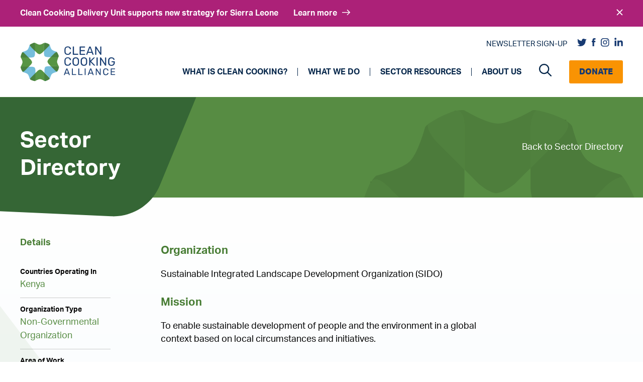

--- FILE ---
content_type: text/html; charset=UTF-8
request_url: https://cleancooking.org/sector-directory/sustainable-integrated-landscape-development-organization-sido/
body_size: 23104
content:
<!DOCTYPE html>
<html lang="en-US">
<head>
	<meta charset="UTF-8">
<script>
var gform;gform||(document.addEventListener("gform_main_scripts_loaded",function(){gform.scriptsLoaded=!0}),document.addEventListener("gform/theme/scripts_loaded",function(){gform.themeScriptsLoaded=!0}),window.addEventListener("DOMContentLoaded",function(){gform.domLoaded=!0}),gform={domLoaded:!1,scriptsLoaded:!1,themeScriptsLoaded:!1,isFormEditor:()=>"function"==typeof InitializeEditor,callIfLoaded:function(o){return!(!gform.domLoaded||!gform.scriptsLoaded||!gform.themeScriptsLoaded&&!gform.isFormEditor()||(gform.isFormEditor()&&console.warn("The use of gform.initializeOnLoaded() is deprecated in the form editor context and will be removed in Gravity Forms 3.1."),o(),0))},initializeOnLoaded:function(o){gform.callIfLoaded(o)||(document.addEventListener("gform_main_scripts_loaded",()=>{gform.scriptsLoaded=!0,gform.callIfLoaded(o)}),document.addEventListener("gform/theme/scripts_loaded",()=>{gform.themeScriptsLoaded=!0,gform.callIfLoaded(o)}),window.addEventListener("DOMContentLoaded",()=>{gform.domLoaded=!0,gform.callIfLoaded(o)}))},hooks:{action:{},filter:{}},addAction:function(o,r,e,t){gform.addHook("action",o,r,e,t)},addFilter:function(o,r,e,t){gform.addHook("filter",o,r,e,t)},doAction:function(o){gform.doHook("action",o,arguments)},applyFilters:function(o){return gform.doHook("filter",o,arguments)},removeAction:function(o,r){gform.removeHook("action",o,r)},removeFilter:function(o,r,e){gform.removeHook("filter",o,r,e)},addHook:function(o,r,e,t,n){null==gform.hooks[o][r]&&(gform.hooks[o][r]=[]);var d=gform.hooks[o][r];null==n&&(n=r+"_"+d.length),gform.hooks[o][r].push({tag:n,callable:e,priority:t=null==t?10:t})},doHook:function(r,o,e){var t;if(e=Array.prototype.slice.call(e,1),null!=gform.hooks[r][o]&&((o=gform.hooks[r][o]).sort(function(o,r){return o.priority-r.priority}),o.forEach(function(o){"function"!=typeof(t=o.callable)&&(t=window[t]),"action"==r?t.apply(null,e):e[0]=t.apply(null,e)})),"filter"==r)return e[0]},removeHook:function(o,r,t,n){var e;null!=gform.hooks[o][r]&&(e=(e=gform.hooks[o][r]).filter(function(o,r,e){return!!(null!=n&&n!=o.tag||null!=t&&t!=o.priority)}),gform.hooks[o][r]=e)}});
</script>

	<meta name='robots' content='index, follow, max-image-preview:large, max-snippet:-1, max-video-preview:-1' />
	<style>img:is([sizes="auto" i], [sizes^="auto," i]) { contain-intrinsic-size: 3000px 1500px }</style>
	<meta name="viewport" content="width=device-width, initial-scale=1">
	<!-- This site is optimized with the Yoast SEO Premium plugin v22.4 (Yoast SEO v24.9) - https://yoast.com/wordpress/plugins/seo/ -->
	<title>Sustainable Integrated Landscape Development Organization (SIDO) | Clean Cooking Alliance</title>
	<link rel="canonical" href="https://cleancooking.org/sector-directory/sustainable-integrated-landscape-development-organization-sido/" />
	<meta property="og:locale" content="en_US" />
	<meta property="og:type" content="article" />
	<meta property="og:title" content="Sustainable Integrated Landscape Development Organization (SIDO)" />
	<meta property="og:description" content="To enable sustainable development of people and the environment in a global context based on local circumstances and initiatives." />
	<meta property="og:url" content="https://cleancooking.org/sector-directory/sustainable-integrated-landscape-development-organization-sido/" />
	<meta property="og:site_name" content="Clean Cooking Alliance" />
	<meta property="article:publisher" content="https://www.facebook.com/cleancookingalliance" />
	<meta property="article:modified_time" content="2021-08-06T05:46:08+00:00" />
	<meta name="twitter:card" content="summary_large_image" />
	<meta name="twitter:site" content="@cleancooking" />
	<script type="application/ld+json" class="yoast-schema-graph">{"@context":"https://schema.org","@graph":[{"@type":"WebPage","@id":"https://cleancooking.org/sector-directory/sustainable-integrated-landscape-development-organization-sido/","url":"https://cleancooking.org/sector-directory/sustainable-integrated-landscape-development-organization-sido/","name":"Sustainable Integrated Landscape Development Organization (SIDO) | Clean Cooking Alliance","isPartOf":{"@id":"https://cleancooking.org/#website"},"datePublished":"2021-07-09T20:28:00+00:00","dateModified":"2021-08-06T05:46:08+00:00","breadcrumb":{"@id":"https://cleancooking.org/sector-directory/sustainable-integrated-landscape-development-organization-sido/#breadcrumb"},"inLanguage":"en-US","potentialAction":[{"@type":"ReadAction","target":["https://cleancooking.org/sector-directory/sustainable-integrated-landscape-development-organization-sido/"]}]},{"@type":"BreadcrumbList","@id":"https://cleancooking.org/sector-directory/sustainable-integrated-landscape-development-organization-sido/#breadcrumb","itemListElement":[{"@type":"ListItem","position":1,"name":"Home","item":"https://cleancooking.org/"},{"@type":"ListItem","position":2,"name":"Sector Directory","item":"https://cleancooking.org/sector-directory/"},{"@type":"ListItem","position":3,"name":"Sustainable Integrated Landscape Development Organization (SIDO)"}]},{"@type":"WebSite","@id":"https://cleancooking.org/#website","url":"https://cleancooking.org/","name":"Clean Cooking Alliance","description":"","publisher":{"@id":"https://cleancooking.org/#organization"},"potentialAction":[{"@type":"SearchAction","target":{"@type":"EntryPoint","urlTemplate":"https://cleancooking.org/?s={search_term_string}"},"query-input":{"@type":"PropertyValueSpecification","valueRequired":true,"valueName":"search_term_string"}}],"inLanguage":"en-US"},{"@type":"Organization","@id":"https://cleancooking.org/#organization","name":"Clean Cooking Alliance","url":"https://cleancooking.org/","logo":{"@type":"ImageObject","inLanguage":"en-US","@id":"https://cleancooking.org/#/schema/logo/image/","url":"https://cleancooking.org/wp-content/uploads/2021/06/cca-logo.png","contentUrl":"https://cleancooking.org/wp-content/uploads/2021/06/cca-logo.png","width":190,"height":79,"caption":"Clean Cooking Alliance"},"image":{"@id":"https://cleancooking.org/#/schema/logo/image/"},"sameAs":["https://www.facebook.com/cleancookingalliance","https://x.com/cleancooking","https://www.linkedin.com/company/cleancookingalliance","https://www.instagram.com/cleancookingalliance/"]}]}</script>
	<!-- / Yoast SEO Premium plugin. -->


<link rel='dns-prefetch' href='//use.typekit.net' />
<link rel='dns-prefetch' href='//cdnjs.cloudflare.com' />
<script>
window._wpemojiSettings = {"baseUrl":"https:\/\/s.w.org\/images\/core\/emoji\/16.0.1\/72x72\/","ext":".png","svgUrl":"https:\/\/s.w.org\/images\/core\/emoji\/16.0.1\/svg\/","svgExt":".svg","source":{"concatemoji":"https:\/\/cleancooking.org\/wp-includes\/js\/wp-emoji-release.min.js?ver=6.8.3"}};
/*! This file is auto-generated */
!function(s,n){var o,i,e;function c(e){try{var t={supportTests:e,timestamp:(new Date).valueOf()};sessionStorage.setItem(o,JSON.stringify(t))}catch(e){}}function p(e,t,n){e.clearRect(0,0,e.canvas.width,e.canvas.height),e.fillText(t,0,0);var t=new Uint32Array(e.getImageData(0,0,e.canvas.width,e.canvas.height).data),a=(e.clearRect(0,0,e.canvas.width,e.canvas.height),e.fillText(n,0,0),new Uint32Array(e.getImageData(0,0,e.canvas.width,e.canvas.height).data));return t.every(function(e,t){return e===a[t]})}function u(e,t){e.clearRect(0,0,e.canvas.width,e.canvas.height),e.fillText(t,0,0);for(var n=e.getImageData(16,16,1,1),a=0;a<n.data.length;a++)if(0!==n.data[a])return!1;return!0}function f(e,t,n,a){switch(t){case"flag":return n(e,"\ud83c\udff3\ufe0f\u200d\u26a7\ufe0f","\ud83c\udff3\ufe0f\u200b\u26a7\ufe0f")?!1:!n(e,"\ud83c\udde8\ud83c\uddf6","\ud83c\udde8\u200b\ud83c\uddf6")&&!n(e,"\ud83c\udff4\udb40\udc67\udb40\udc62\udb40\udc65\udb40\udc6e\udb40\udc67\udb40\udc7f","\ud83c\udff4\u200b\udb40\udc67\u200b\udb40\udc62\u200b\udb40\udc65\u200b\udb40\udc6e\u200b\udb40\udc67\u200b\udb40\udc7f");case"emoji":return!a(e,"\ud83e\udedf")}return!1}function g(e,t,n,a){var r="undefined"!=typeof WorkerGlobalScope&&self instanceof WorkerGlobalScope?new OffscreenCanvas(300,150):s.createElement("canvas"),o=r.getContext("2d",{willReadFrequently:!0}),i=(o.textBaseline="top",o.font="600 32px Arial",{});return e.forEach(function(e){i[e]=t(o,e,n,a)}),i}function t(e){var t=s.createElement("script");t.src=e,t.defer=!0,s.head.appendChild(t)}"undefined"!=typeof Promise&&(o="wpEmojiSettingsSupports",i=["flag","emoji"],n.supports={everything:!0,everythingExceptFlag:!0},e=new Promise(function(e){s.addEventListener("DOMContentLoaded",e,{once:!0})}),new Promise(function(t){var n=function(){try{var e=JSON.parse(sessionStorage.getItem(o));if("object"==typeof e&&"number"==typeof e.timestamp&&(new Date).valueOf()<e.timestamp+604800&&"object"==typeof e.supportTests)return e.supportTests}catch(e){}return null}();if(!n){if("undefined"!=typeof Worker&&"undefined"!=typeof OffscreenCanvas&&"undefined"!=typeof URL&&URL.createObjectURL&&"undefined"!=typeof Blob)try{var e="postMessage("+g.toString()+"("+[JSON.stringify(i),f.toString(),p.toString(),u.toString()].join(",")+"));",a=new Blob([e],{type:"text/javascript"}),r=new Worker(URL.createObjectURL(a),{name:"wpTestEmojiSupports"});return void(r.onmessage=function(e){c(n=e.data),r.terminate(),t(n)})}catch(e){}c(n=g(i,f,p,u))}t(n)}).then(function(e){for(var t in e)n.supports[t]=e[t],n.supports.everything=n.supports.everything&&n.supports[t],"flag"!==t&&(n.supports.everythingExceptFlag=n.supports.everythingExceptFlag&&n.supports[t]);n.supports.everythingExceptFlag=n.supports.everythingExceptFlag&&!n.supports.flag,n.DOMReady=!1,n.readyCallback=function(){n.DOMReady=!0}}).then(function(){return e}).then(function(){var e;n.supports.everything||(n.readyCallback(),(e=n.source||{}).concatemoji?t(e.concatemoji):e.wpemoji&&e.twemoji&&(t(e.twemoji),t(e.wpemoji)))}))}((window,document),window._wpemojiSettings);
</script>
<style id='wp-emoji-styles-inline-css'>

	img.wp-smiley, img.emoji {
		display: inline !important;
		border: none !important;
		box-shadow: none !important;
		height: 1em !important;
		width: 1em !important;
		margin: 0 0.07em !important;
		vertical-align: -0.1em !important;
		background: none !important;
		padding: 0 !important;
	}
</style>
<link rel='stylesheet' id='fonts-css' href='https://use.typekit.net/iqw4kjs.css?ver=6.8.3' media='all' />
<link rel='stylesheet' id='font-awesome-css' href='https://cdnjs.cloudflare.com/ajax/libs/font-awesome/6.1.1/css/all.min.css?ver=6.8.3' media='all' />
<link rel='stylesheet' id='slick-css-css' href='https://cleancooking.org/wp-content/themes/cca/src/css/slick.css?ver=6.8.3' media='all' />
<link rel='stylesheet' id='slick-theme-css-css' href='https://cleancooking.org/wp-content/themes/cca/src/css/slick-theme.css?ver=6.8.3' media='all' />
<link rel='stylesheet' id='mCustomScrollbar-css-css' href='https://cleancooking.org/wp-content/themes/cca/src/components/libraries/mCustomscroll/jquery.mCustomScrollbar.css?ver=6.8.3' media='all' />
<link rel='stylesheet' id='page-progress-css' href='https://cleancooking.org/wp-content/themes/cca/src/components/common-styles/page-progress.css?ver=6.8.3' media='all' />
<link rel='stylesheet' id='page-progress-responsive-css' href='https://cleancooking.org/wp-content/themes/cca/src/components/common-styles/page-progress-responsive.css?ver=6.8.3' media='all' />
<link rel='stylesheet' id='layout-css' href='https://cleancooking.org/wp-content/themes/cca/src/components/common-styles/layout.css?ver=6.8.3' media='all' />
<link rel='stylesheet' id='common-css-css' href='https://cleancooking.org/wp-content/themes/cca/src/components/common-styles/common.css?ver=6.8.3' media='all' />
<link rel='stylesheet' id='banner-css' href='https://cleancooking.org/wp-content/themes/cca/src/components/common-styles/banner.css?ver=6.8.3' media='all' />
<link rel='stylesheet' id='banner-responsive-css' href='https://cleancooking.org/wp-content/themes/cca/src/components/common-styles/banner-responsive.css?ver=6.8.3' media='all' />
<link rel='stylesheet' id='layout-responsive-css' href='https://cleancooking.org/wp-content/themes/cca/src/components/common-styles/layout-responsive.css?ver=6.8.3' media='all' />
<link rel='stylesheet' id='detail-css' href='https://cleancooking.org/wp-content/themes/cca/src/components/detail-page/common-styles/detail-common.css?ver=6.8.3' media='all' />
<link rel='stylesheet' id='detail-responsive-css' href='https://cleancooking.org/wp-content/themes/cca/src/components/detail-page/common-styles/detail-common-responsive.css?ver=6.8.3' media='all' />
<link rel='stylesheet' id='generate-widget-areas-css' href='https://cleancooking.org/wp-content/themes/generatepress/assets/css/components/widget-areas.min.css?ver=3.5.1' media='all' />
<link rel='stylesheet' id='generate-style-css' href='https://cleancooking.org/wp-content/themes/generatepress/assets/css/main.min.css?ver=3.5.1' media='all' />
<style id='generate-style-inline-css'>
body{background-color:#f7f8f9;color:#222222;}a{color:#1e73be;}a:hover, a:focus, a:active{color:#000000;}.wp-block-group__inner-container{max-width:1200px;margin-left:auto;margin-right:auto;}.navigation-search{position:absolute;left:-99999px;pointer-events:none;visibility:hidden;z-index:20;width:100%;top:0;transition:opacity 100ms ease-in-out;opacity:0;}.navigation-search.nav-search-active{left:0;right:0;pointer-events:auto;visibility:visible;opacity:1;}.navigation-search input[type="search"]{outline:0;border:0;vertical-align:bottom;line-height:1;opacity:0.9;width:100%;z-index:20;border-radius:0;-webkit-appearance:none;height:60px;}.navigation-search input::-ms-clear{display:none;width:0;height:0;}.navigation-search input::-ms-reveal{display:none;width:0;height:0;}.navigation-search input::-webkit-search-decoration, .navigation-search input::-webkit-search-cancel-button, .navigation-search input::-webkit-search-results-button, .navigation-search input::-webkit-search-results-decoration{display:none;}.gen-sidebar-nav .navigation-search{top:auto;bottom:0;}:root{--contrast:#222222;--contrast-2:#575760;--contrast-3:#b2b2be;--base:#f0f0f0;--base-2:#f7f8f9;--base-3:#ffffff;--accent:#1e73be;}:root .has-contrast-color{color:var(--contrast);}:root .has-contrast-background-color{background-color:var(--contrast);}:root .has-contrast-2-color{color:var(--contrast-2);}:root .has-contrast-2-background-color{background-color:var(--contrast-2);}:root .has-contrast-3-color{color:var(--contrast-3);}:root .has-contrast-3-background-color{background-color:var(--contrast-3);}:root .has-base-color{color:var(--base);}:root .has-base-background-color{background-color:var(--base);}:root .has-base-2-color{color:var(--base-2);}:root .has-base-2-background-color{background-color:var(--base-2);}:root .has-base-3-color{color:var(--base-3);}:root .has-base-3-background-color{background-color:var(--base-3);}:root .has-accent-color{color:var(--accent);}:root .has-accent-background-color{background-color:var(--accent);}body, button, input, select, textarea{font-family:-apple-system, system-ui, BlinkMacSystemFont, "Segoe UI", Helvetica, Arial, sans-serif, "Apple Color Emoji", "Segoe UI Emoji", "Segoe UI Symbol";}body{line-height:1.5;}.entry-content > [class*="wp-block-"]:not(:last-child):not(.wp-block-heading){margin-bottom:1.5em;}.main-navigation .main-nav ul ul li a{font-size:14px;}.sidebar .widget, .footer-widgets .widget{font-size:17px;}@media (max-width:768px){h1{font-size:31px;}h2{font-size:27px;}h3{font-size:24px;}h4{font-size:22px;}h5{font-size:19px;}}.top-bar{background-color:#636363;color:#ffffff;}.top-bar a{color:#ffffff;}.top-bar a:hover{color:#303030;}.site-header{background-color:#ffffff;}.main-title a,.main-title a:hover{color:#222222;}.site-description{color:#757575;}.mobile-menu-control-wrapper .menu-toggle,.mobile-menu-control-wrapper .menu-toggle:hover,.mobile-menu-control-wrapper .menu-toggle:focus,.has-inline-mobile-toggle #site-navigation.toggled{background-color:rgba(0, 0, 0, 0.02);}.main-navigation,.main-navigation ul ul{background-color:#ffffff;}.main-navigation .main-nav ul li a, .main-navigation .menu-toggle, .main-navigation .menu-bar-items{color:#515151;}.main-navigation .main-nav ul li:not([class*="current-menu-"]):hover > a, .main-navigation .main-nav ul li:not([class*="current-menu-"]):focus > a, .main-navigation .main-nav ul li.sfHover:not([class*="current-menu-"]) > a, .main-navigation .menu-bar-item:hover > a, .main-navigation .menu-bar-item.sfHover > a{color:#7a8896;background-color:#ffffff;}button.menu-toggle:hover,button.menu-toggle:focus{color:#515151;}.main-navigation .main-nav ul li[class*="current-menu-"] > a{color:#7a8896;background-color:#ffffff;}.navigation-search input[type="search"],.navigation-search input[type="search"]:active, .navigation-search input[type="search"]:focus, .main-navigation .main-nav ul li.search-item.active > a, .main-navigation .menu-bar-items .search-item.active > a{color:#7a8896;background-color:#ffffff;}.main-navigation ul ul{background-color:#eaeaea;}.main-navigation .main-nav ul ul li a{color:#515151;}.main-navigation .main-nav ul ul li:not([class*="current-menu-"]):hover > a,.main-navigation .main-nav ul ul li:not([class*="current-menu-"]):focus > a, .main-navigation .main-nav ul ul li.sfHover:not([class*="current-menu-"]) > a{color:#7a8896;background-color:#eaeaea;}.main-navigation .main-nav ul ul li[class*="current-menu-"] > a{color:#7a8896;background-color:#eaeaea;}.separate-containers .inside-article, .separate-containers .comments-area, .separate-containers .page-header, .one-container .container, .separate-containers .paging-navigation, .inside-page-header{background-color:#ffffff;}.entry-title a{color:#222222;}.entry-title a:hover{color:#55555e;}.entry-meta{color:#595959;}.sidebar .widget{background-color:#ffffff;}.footer-widgets{background-color:#ffffff;}.footer-widgets .widget-title{color:#000000;}.site-info{color:#ffffff;background-color:#55555e;}.site-info a{color:#ffffff;}.site-info a:hover{color:#d3d3d3;}.footer-bar .widget_nav_menu .current-menu-item a{color:#d3d3d3;}input[type="text"],input[type="email"],input[type="url"],input[type="password"],input[type="search"],input[type="tel"],input[type="number"],textarea,select{color:#666666;background-color:#fafafa;border-color:#cccccc;}input[type="text"]:focus,input[type="email"]:focus,input[type="url"]:focus,input[type="password"]:focus,input[type="search"]:focus,input[type="tel"]:focus,input[type="number"]:focus,textarea:focus,select:focus{color:#666666;background-color:#ffffff;border-color:#bfbfbf;}button,html input[type="button"],input[type="reset"],input[type="submit"],a.button,a.wp-block-button__link:not(.has-background){color:#ffffff;background-color:#55555e;}button:hover,html input[type="button"]:hover,input[type="reset"]:hover,input[type="submit"]:hover,a.button:hover,button:focus,html input[type="button"]:focus,input[type="reset"]:focus,input[type="submit"]:focus,a.button:focus,a.wp-block-button__link:not(.has-background):active,a.wp-block-button__link:not(.has-background):focus,a.wp-block-button__link:not(.has-background):hover{color:#ffffff;background-color:#3f4047;}a.generate-back-to-top{background-color:rgba( 0,0,0,0.4 );color:#ffffff;}a.generate-back-to-top:hover,a.generate-back-to-top:focus{background-color:rgba( 0,0,0,0.6 );color:#ffffff;}:root{--gp-search-modal-bg-color:var(--base-3);--gp-search-modal-text-color:var(--contrast);--gp-search-modal-overlay-bg-color:rgba(0,0,0,0.2);}@media (max-width: 996px){.main-navigation .menu-bar-item:hover > a, .main-navigation .menu-bar-item.sfHover > a{background:none;color:#515151;}}.nav-below-header .main-navigation .inside-navigation.grid-container, .nav-above-header .main-navigation .inside-navigation.grid-container{padding:0px 20px 0px 20px;}.site-main .wp-block-group__inner-container{padding:40px;}.separate-containers .paging-navigation{padding-top:20px;padding-bottom:20px;}.entry-content .alignwide, body:not(.no-sidebar) .entry-content .alignfull{margin-left:-40px;width:calc(100% + 80px);max-width:calc(100% + 80px);}.rtl .menu-item-has-children .dropdown-menu-toggle{padding-left:20px;}.rtl .main-navigation .main-nav ul li.menu-item-has-children > a{padding-right:20px;}@media (max-width:768px){.separate-containers .inside-article, .separate-containers .comments-area, .separate-containers .page-header, .separate-containers .paging-navigation, .one-container .site-content, .inside-page-header{padding:30px;}.site-main .wp-block-group__inner-container{padding:30px;}.inside-top-bar{padding-right:30px;padding-left:30px;}.inside-header{padding-right:30px;padding-left:30px;}.widget-area .widget{padding-top:30px;padding-right:30px;padding-bottom:30px;padding-left:30px;}.footer-widgets-container{padding-top:30px;padding-right:30px;padding-bottom:30px;padding-left:30px;}.inside-site-info{padding-right:30px;padding-left:30px;}.entry-content .alignwide, body:not(.no-sidebar) .entry-content .alignfull{margin-left:-30px;width:calc(100% + 60px);max-width:calc(100% + 60px);}.one-container .site-main .paging-navigation{margin-bottom:20px;}}/* End cached CSS */.is-right-sidebar{width:30%;}.is-left-sidebar{width:30%;}.site-content .content-area{width:70%;}@media (max-width: 996px){.main-navigation .menu-toggle,.sidebar-nav-mobile:not(#sticky-placeholder){display:block;}.main-navigation ul,.gen-sidebar-nav,.main-navigation:not(.slideout-navigation):not(.toggled) .main-nav > ul,.has-inline-mobile-toggle #site-navigation .inside-navigation > *:not(.navigation-search):not(.main-nav){display:none;}.nav-align-right .inside-navigation,.nav-align-center .inside-navigation{justify-content:space-between;}.has-inline-mobile-toggle .mobile-menu-control-wrapper{display:flex;flex-wrap:wrap;}.has-inline-mobile-toggle .inside-header{flex-direction:row;text-align:left;flex-wrap:wrap;}.has-inline-mobile-toggle .header-widget,.has-inline-mobile-toggle #site-navigation{flex-basis:100%;}.nav-float-left .has-inline-mobile-toggle #site-navigation{order:10;}}
</style>
<link rel='stylesheet' id='generate-child-css' href='https://cleancooking.org/wp-content/themes/cca/style.css?ver=1744833872' media='all' />
<link rel='stylesheet' id='tablepress-default-css' href='https://cleancooking.org/wp-content/tablepress-combined.min.css?ver=8' media='all' />
<link rel='stylesheet' id='tablepress-responsive-tables-css' href='https://cleancooking.org/wp-content/plugins/tablepress-responsive-tables/css/tablepress-responsive.min.css?ver=1.8' media='all' />
<link rel='stylesheet' id='generate-navigation-branding-css' href='https://cleancooking.org/wp-content/plugins/gp-premium/menu-plus/functions/css/navigation-branding-flex.min.css?ver=2.0.2' media='all' />
<style id='generate-navigation-branding-inline-css'>
.navigation-branding .main-title{font-size:25px;font-weight:bold;}.main-navigation.has-branding .inside-navigation.grid-container, .main-navigation.has-branding.grid-container .inside-navigation:not(.grid-container){padding:0px 40px 0px 40px;}.main-navigation.has-branding:not(.grid-container) .inside-navigation:not(.grid-container) .navigation-branding{margin-left:10px;}.main-navigation .sticky-navigation-logo, .main-navigation.navigation-stick .site-logo:not(.mobile-header-logo){display:none;}.main-navigation.navigation-stick .sticky-navigation-logo{display:block;}.navigation-branding img, .site-logo.mobile-header-logo img{height:60px;width:auto;}.navigation-branding .main-title{line-height:60px;}@media (max-width: 996px){.main-navigation.has-branding.nav-align-center .menu-bar-items, .main-navigation.has-sticky-branding.navigation-stick.nav-align-center .menu-bar-items{margin-left:auto;}.navigation-branding{margin-right:auto;margin-left:10px;}.navigation-branding .main-title, .mobile-header-navigation .site-logo{margin-left:10px;}.main-navigation.has-branding .inside-navigation.grid-container{padding:0px;}}
</style>
<script src="https://cleancooking.org/wp-includes/js/jquery/jquery.min.js?ver=3.7.1" id="jquery-core-js"></script>
<script src="https://cleancooking.org/wp-includes/js/jquery/jquery-migrate.min.js?ver=3.4.1" id="jquery-migrate-js"></script>
<script src="https://cleancooking.org/wp-includes/js/jquery/ui/core.min.js?ver=1.13.3" id="jquery-ui-core-js"></script>
<script src="https://cleancooking.org/wp-includes/js/jquery/ui/mouse.min.js?ver=1.13.3" id="jquery-ui-mouse-js"></script>
<script src="https://cleancooking.org/wp-includes/js/jquery/ui/sortable.min.js?ver=1.13.3" id="jquery-ui-sortable-js"></script>
<script src="https://cleancooking.org/wp-includes/js/jquery/ui/resizable.min.js?ver=1.13.3" id="jquery-ui-resizable-js"></script>
<script src="https://cleancooking.org/wp-content/plugins/advanced-custom-fields-pro/assets/build/js/acf.min.js?ver=6.4.0.1" id="acf-js"></script>
<script src="https://cleancooking.org/wp-includes/js/dist/dom-ready.min.js?ver=f77871ff7694fffea381" id="wp-dom-ready-js"></script>
<script src="https://cleancooking.org/wp-includes/js/dist/hooks.min.js?ver=4d63a3d491d11ffd8ac6" id="wp-hooks-js"></script>
<script src="https://cleancooking.org/wp-includes/js/dist/i18n.min.js?ver=5e580eb46a90c2b997e6" id="wp-i18n-js"></script>
<script id="wp-i18n-js-after">
wp.i18n.setLocaleData( { 'text direction\u0004ltr': [ 'ltr' ] } );
</script>
<script src="https://cleancooking.org/wp-includes/js/dist/a11y.min.js?ver=3156534cc54473497e14" id="wp-a11y-js"></script>
<script src="https://cleancooking.org/wp-content/plugins/advanced-custom-fields-pro/assets/build/js/acf-input.min.js?ver=6.4.0.1" id="acf-input-js"></script>
<script src="https://cleancooking.org/wp-content/themes/cca/src/js/slick.min.js?ver=1" id="carousel-js-js"></script>
<script src="https://cleancooking.org/wp-content/themes/cca/src/components/common-scripts/progress-indicator.js?ver=1" id="progress-js-js"></script>
<script src="https://cleancooking.org/wp-content/themes/cca/src/components/common-scripts/common.js?ver=1" id="common-js-js"></script>
<script src="https://cleancooking.org/wp-content/themes/cca/src/components/detail-page/common-scripts/detail-common.js?ver=1" id="detail-common-js-js"></script>
<link rel="https://api.w.org/" href="https://cleancooking.org/wp-json/" /><link rel='shortlink' href='https://cleancooking.org/?p=3914' />
<link rel="alternate" title="oEmbed (JSON)" type="application/json+oembed" href="https://cleancooking.org/wp-json/oembed/1.0/embed?url=https%3A%2F%2Fcleancooking.org%2Fsector-directory%2Fsustainable-integrated-landscape-development-organization-sido%2F" />
<link rel="alternate" title="oEmbed (XML)" type="text/xml+oembed" href="https://cleancooking.org/wp-json/oembed/1.0/embed?url=https%3A%2F%2Fcleancooking.org%2Fsector-directory%2Fsustainable-integrated-landscape-development-organization-sido%2F&#038;format=xml" />
<!-- start Simple Custom CSS and JS -->
<style>
.site-logo img{
  
  max-width: 190px;
}

// Should fix footer country picker.
#gform_7 select{
  
  padding: 0px !important;
  padding-left: 10px !important;
}</style>
<!-- end Simple Custom CSS and JS -->
<!-- start Simple Custom CSS and JS -->
<!-- Google Tag Manager -->
<script>(function(w,d,s,l,i){w[l]=w[l]||[];w[l].push({'gtm.start':
new Date().getTime(),event:'gtm.js'});var f=d.getElementsByTagName(s)[0],
j=d.createElement(s),dl=l!='dataLayer'?'&l='+l:'';j.async=true;j.src=
'https://www.googletagmanager.com/gtm.js?id='+i+dl;f.parentNode.insertBefore(j,f);
})(window,document,'script','dataLayer','GTM-TSXXH42');</script>
<!-- End Google Tag Manager --><!-- end Simple Custom CSS and JS -->
<meta name="google-site-verification" content="26o6Uwbi1uzi8UyWyBztpSesNPbupytKR5vChk3AZHg" /><link rel="icon" href="https://cleancooking.org/wp-content/uploads/2021/06/cca-favicon.png" sizes="32x32" />
<link rel="icon" href="https://cleancooking.org/wp-content/uploads/2021/06/cca-favicon.png" sizes="192x192" />
<link rel="apple-touch-icon" href="https://cleancooking.org/wp-content/uploads/2021/06/cca-favicon.png" />
<meta name="msapplication-TileImage" content="https://cleancooking.org/wp-content/uploads/2021/06/cca-favicon.png" />
		<style id="wp-custom-css">
			.simple-banner-text a::after{
	
	filter: brightness(0) invert(1);
} 

@media screen and (min-width: 767px) {
	section.hero-medium svg.flair-right { top: 40% }
}		</style>
		</head>

<body class="wp-singular sector-directory-template-default single single-sector-directory postid-3914 wp-custom-logo wp-embed-responsive wp-theme-generatepress wp-child-theme-cca sticky-menu-no-transition right-sidebar nav-float-right separate-containers nav-search-enabled header-aligned-left dropdown-hover" itemtype="https://schema.org/Blog" itemscope>
	<!-- start Simple Custom CSS and JS -->
<!-- Google Tag Manager (noscript) -->
<noscript><iframe src="https://www.googletagmanager.com/ns.html?id=GTM-TSXXH42"
height="0" width="0" style="display:none;visibility:hidden"></iframe></noscript>
<!-- End Google Tag Manager (noscript) -->

<!-- end Simple Custom CSS and JS -->
<a class="screen-reader-text skip-link" href="#content" title="Skip to content">Skip to content</a>
            <div class="cca-banner-wrapper">

                <div class="cca-banner-container">

                    <p>Clean Cooking Delivery Unit supports new strategy for Sierra Leone<a href="https://cleancooking.org/news/sierra-leones-new-strategy-makes-clean-cooking-a-national-priority/" target="_blank">Learn more</a></p>
                    <a href="#" title="Dismiss alert banner" class="cca-banner-dismiss"><svg width="13" height="13" viewBox="0 0 13 13" fill="none" xmlns="http://www.w3.org/2000/svg">
                            <path d="M12.0996 1L1.11866 11.981" stroke="white" stroke-width="1.77419" stroke-miterlimit="10" />
                            <path d="M11.981 11.981L1 1" stroke="white" stroke-width="1.77419" stroke-miterlimit="10" />
                        </svg></a>

                </div>

            </div>

		<header class="site-header has-inline-mobile-toggle" id="masthead" aria-label="Site"  itemtype="https://schema.org/WPHeader" itemscope>
			<div class="inside-header grid-container">
				<div class="site-logo">
					<a href="https://cleancooking.org/" rel="home">
						<img  class="header-image is-logo-image" alt="Clean Cooking Alliance" src="https://cleancooking.org/wp-content/uploads/2021/06/cca-logo.png" srcset="https://cleancooking.org/wp-content/uploads/2021/06/cca-logo.png 1x, https://cleancooking.org/wp-content/uploads/2021/08/cca-hires-2@4x.png 2x" width="190" height="79" />
					</a>
				</div>	<nav class="main-navigation mobile-menu-control-wrapper" id="mobile-menu-control-wrapper" aria-label="Mobile Toggle">
		<div class="menu-bar-items"><span class="menu-bar-item search-item"><a aria-label="Open Search Bar" href="#"><span class="gp-icon icon-search"><svg viewBox="0 0 512 512" aria-hidden="true" xmlns="http://www.w3.org/2000/svg" width="1em" height="1em"><path fill-rule="evenodd" clip-rule="evenodd" d="M208 48c-88.366 0-160 71.634-160 160s71.634 160 160 160 160-71.634 160-160S296.366 48 208 48zM0 208C0 93.125 93.125 0 208 0s208 93.125 208 208c0 48.741-16.765 93.566-44.843 129.024l133.826 134.018c9.366 9.379 9.355 24.575-.025 33.941-9.379 9.366-24.575 9.355-33.941-.025L337.238 370.987C301.747 399.167 256.839 416 208 416 93.125 416 0 322.875 0 208z" /></svg><svg viewBox="0 0 512 512" aria-hidden="true" xmlns="http://www.w3.org/2000/svg" width="1em" height="1em"><path d="M71.029 71.029c9.373-9.372 24.569-9.372 33.942 0L256 222.059l151.029-151.03c9.373-9.372 24.569-9.372 33.942 0 9.372 9.373 9.372 24.569 0 33.942L289.941 256l151.03 151.029c9.372 9.373 9.372 24.569 0 33.942-9.373 9.372-24.569 9.372-33.942 0L256 289.941l-151.029 151.03c-9.373 9.372-24.569 9.372-33.942 0-9.372-9.373-9.372-24.569 0-33.942L222.059 256 71.029 104.971c-9.372-9.373-9.372-24.569 0-33.942z" /></svg></span></a></span></div>		<button data-nav="site-navigation" class="menu-toggle" aria-controls="primary-menu" aria-expanded="false">
			<span class="gp-icon icon-menu-bars"><svg viewBox="0 0 512 512" aria-hidden="true" xmlns="http://www.w3.org/2000/svg" width="1em" height="1em"><path d="M0 96c0-13.255 10.745-24 24-24h464c13.255 0 24 10.745 24 24s-10.745 24-24 24H24c-13.255 0-24-10.745-24-24zm0 160c0-13.255 10.745-24 24-24h464c13.255 0 24 10.745 24 24s-10.745 24-24 24H24c-13.255 0-24-10.745-24-24zm0 160c0-13.255 10.745-24 24-24h464c13.255 0 24 10.745 24 24s-10.745 24-24 24H24c-13.255 0-24-10.745-24-24z" /></svg><svg viewBox="0 0 512 512" aria-hidden="true" xmlns="http://www.w3.org/2000/svg" width="1em" height="1em"><path d="M71.029 71.029c9.373-9.372 24.569-9.372 33.942 0L256 222.059l151.029-151.03c9.373-9.372 24.569-9.372 33.942 0 9.372 9.373 9.372 24.569 0 33.942L289.941 256l151.03 151.029c9.372 9.373 9.372 24.569 0 33.942-9.373 9.372-24.569 9.372-33.942 0L256 289.941l-151.029 151.03c-9.373 9.372-24.569 9.372-33.942 0-9.372-9.373-9.372-24.569 0-33.942L222.059 256 71.029 104.971c-9.372-9.373-9.372-24.569 0-33.942z" /></svg></span><span class="screen-reader-text">Menu</span>		</button>
	</nav>
			<nav class="has-sticky-branding main-navigation has-menu-bar-items sub-menu-right" id="site-navigation" aria-label="Primary"  itemtype="https://schema.org/SiteNavigationElement" itemscope>
			<div class="inside-navigation grid-container">
				<ul id="header-bar"><li><a aria-label="Join our newsletter" href="https://cleancooking.org/newsletter/">Newsletter Sign-Up</a></li><li><a aria-label="Twitter Link" href="https://twitter.com/cleancooking" target="_blank" rel="noopener"><svg width="19" height="15" fill="none" xmlns="http://www.w3.org/2000/svg"><path d="M18.475 1.7C18.475 1.7 18.475 1.9 18.375 2C17.975 2.6 17.475 3.1 16.875 3.5C16.775 3.6 16.675 3.6 16.675 3.7C16.675 6.7 15.875 9.8 13.675 12C10.875 14.8 6.575 15.6 2.875 14.5C2.175 14.3 1.475 14 0.775 13.7C0.575 13.6 0.375 13.5 0.075 13.3C-0.025 13.3 -0.025 13.2 0.075 13.2C0.075 13.2 0.175 13.2 0.275 13.2C1.275 13.3 2.375 13.1 3.375 12.8C3.875 12.6 5.075 12.2 5.475 11.7C5.375 11.7 5.175 11.7 5.075 11.6C4.075 11.3 2.675 10.8 2.075 9.1C2.075 9 2.075 8.9 2.175 9C2.975 9.1 3.275 9 3.575 9C3.375 9 3.275 8.9 3.075 8.9C1.875 8.3 0.975 7.1 0.775 5.7C0.775 5.5 0.775 5.4 0.775 5.3C0.775 5.2 0.875 5.2 0.875 5.2C1.575 5.5 2.275 5.6 2.375 5.6C2.175 5.5 2.075 5.4 1.875 5.2C0.775 4.2 0.375 2 1.275 0.7C1.375 0.6 1.375 0.6 1.475 0.7C3.475 3 5.975 4.1 9.075 4.5C9.075 4.5 9.075 4.5 9.075 4.4C9.075 3.9 8.975 3.4 9.175 2.9C9.275 2.4 9.575 1.8 9.875 1.4C10.175 1 10.675 0.6 11.175 0.4C11.675 0.1 12.175 0 12.775 0C13.375 0 13.875 0.0999999 14.375 0.3C14.775 0.5 15.075 0.7 15.475 1C15.575 1.1 15.575 1.1 15.675 1.2C15.675 1.2 15.775 1.3 15.875 1.2C16.675 1 17.375 0.7 18.075 0.4H18.175V0.5C18.075 0.9 17.875 1.3 17.575 1.6C17.375 1.8 16.975 2.4 16.675 2.4C17.175 2.1 17.775 2 18.475 1.7Z" fill="#183B72"/></svg></a></li><li><a aria-label="Facebook Link" href="https://www.facebook.com/cleancookingalliance/" target="_blank" rel="noopener"><svg width="8" height="16" fill="none" xmlns="http://www.w3.org/2000/svg"><path d="M7.3 2.6C7.3 2.7 7.2 2.8 7.1 2.8H5.5C5.1 2.8 4.8 3.1 4.8 3.5V5.2H7.1C7.2 5.2 7.3 5.3 7.3 5.4L7.1 7.7C7.1 7.8 7 7.9 6.9 7.9H4.8V15.7C4.8 15.8 4.7 15.9 4.6 15.9H1.8C1.7 15.9 1.6 15.8 1.6 15.7V8.1V7.9H0.200001C0.100001 7.9 0 7.8 0 7.7V5.4C0 5.3 0.100001 5.2 0.200001 5.2H1.6V2.9C1.6 1.3 2.9 0 4.5 0H7.2C7.3 0 7.4 0.1 7.4 0.2V2.6H7.3Z" fill="#183B72"/></svg></a></li><li class="instagram"><a aria-label="Instagram Link" href="https://www.instagram.com/cleancookingalliance/?hl=en" target="_blank" rel="noopener"><svg width="17" height="17"  fill="none" xmlns="http://www.w3.org/2000/svg"><path d="M12.7002 3C12.2002 3 11.7002 3.4 11.7002 4C11.7002 4.6 12.1002 5 12.7002 5C13.2002 5 13.7002 4.6 13.7002 4C13.7002 3.4 13.2002 3 12.7002 3Z" fill="#183B72"/><path d="M8.3998 4.2002C6.0998 4.2002 4.2998 6.0002 4.2998 8.3002C4.2998 10.6002 6.0998 12.4002 8.3998 12.4002C10.6998 12.4002 12.4998 10.6002 12.4998 8.3002C12.4998 6.0002 10.5998 4.2002 8.3998 4.2002ZM8.3998 10.9002C6.9998 10.9002 5.7998 9.7002 5.7998 8.3002C5.7998 6.9002 6.9998 5.7002 8.3998 5.7002C9.7998 5.7002 10.9998 6.9002 10.9998 8.3002C10.9998 9.7002 9.7998 10.9002 8.3998 10.9002Z" fill="#183B72"/><path d="M11.6 0H5C2.3 0 0 2.2 0 5V11.6C0 14.3 2.2 16.6 5 16.6H11.6C14.3 16.6 16.6 14.4 16.6 11.6V5C16.6 2.2 14.4 0 11.6 0ZM15.1 11.6C15.1 13.5 13.6 15 11.7 15H5.1C3.2 15 1.7 13.5 1.7 11.6V5C1.7 3.1 3.2 1.6 5.1 1.6H11.7C13.6 1.6 15.1 3.1 15.1 5V11.6Z" fill="#183B72"/></svg></a></li><li class="linkedin"><a aria-label="LinkedIn Link" href="https://www.linkedin.com/company/cleancookingalliance/" target="_blank" rel="noopener"><svg width="17" height="17" viewBox="0 0 17 17" fill="none" xmlns="http://www.w3.org/2000/svg"><path d="M3.8974 16.8332H0.442046V5.70569H3.8974V16.8332ZM2.16786 4.1878C1.06295 4.1878 0.166748 3.2726 0.166748 2.16766C0.166748 1.63692 0.377579 1.12792 0.752861 0.75263C1.12814 0.37734 1.63714 0.166504 2.16786 0.166504C2.69859 0.166504 3.20758 0.37734 3.58287 0.75263C3.95815 1.12792 4.16898 1.63692 4.16898 2.16766C4.16898 3.2726 3.2724 4.1878 2.16786 4.1878ZM16.8297 16.8332H13.3818V11.4164C13.3818 10.1254 13.3557 8.46989 11.5853 8.46989C9.78877 8.46989 9.51347 9.87245 9.51347 11.3234V16.8332H6.06184V5.70569H9.37583V7.22358H9.42419C9.8855 6.34931 11.0124 5.42667 12.6935 5.42667C16.1906 5.42667 16.8334 7.72955 16.8334 10.7207V16.8332H16.8297Z" fill="#183B72"/></svg></a></li></ul><a id="donate" class="btn btn-orange" href="https://cleancooking.org/donate/">Donate</a><form method="get" class="search-form navigation-search" action="https://cleancooking.org/">
            <input type="search" placeholder="Type to search..." class="search-field" value="" name="s" title="Search" />
            <a id="search-submit-button">
                <svg viewBox="0 0 17 13" fill="none" xmlns="http://www.w3.org/2000/svg">
                    <path d="M10.6 12.4L9.5 11.4L14.2 6.7L9.5 2.1L10.6 1L16.3 6.7L10.6 12.4Z" fill="#578C43"/>
                    <path d="M14.8 6H0V7.4H14.8V6Z" fill="#578C43"/>
                </svg>
            </a>
        </form>				<button class="menu-toggle" aria-controls="primary-menu" aria-expanded="false">
					<span class="gp-icon icon-menu-bars"><svg viewBox="0 0 512 512" aria-hidden="true" xmlns="http://www.w3.org/2000/svg" width="1em" height="1em"><path d="M0 96c0-13.255 10.745-24 24-24h464c13.255 0 24 10.745 24 24s-10.745 24-24 24H24c-13.255 0-24-10.745-24-24zm0 160c0-13.255 10.745-24 24-24h464c13.255 0 24 10.745 24 24s-10.745 24-24 24H24c-13.255 0-24-10.745-24-24zm0 160c0-13.255 10.745-24 24-24h464c13.255 0 24 10.745 24 24s-10.745 24-24 24H24c-13.255 0-24-10.745-24-24z" /></svg><svg viewBox="0 0 512 512" aria-hidden="true" xmlns="http://www.w3.org/2000/svg" width="1em" height="1em"><path d="M71.029 71.029c9.373-9.372 24.569-9.372 33.942 0L256 222.059l151.029-151.03c9.373-9.372 24.569-9.372 33.942 0 9.372 9.373 9.372 24.569 0 33.942L289.941 256l151.03 151.029c9.372 9.373 9.372 24.569 0 33.942-9.373 9.372-24.569 9.372-33.942 0L256 289.941l-151.029 151.03c-9.373 9.372-24.569 9.372-33.942 0-9.372-9.373-9.372-24.569 0-33.942L222.059 256 71.029 104.971c-9.372-9.373-9.372-24.569 0-33.942z" /></svg></span><span class="screen-reader-text">Menu</span>				</button>
				<div id="primary-menu" class="main-nav"><ul id="menu-primary" class=" menu sf-menu"><li id="menu-item-13" class="menu-item menu-item-type-custom menu-item-object-custom menu-item-has-children menu-item-13"><a href="#">What is Clean Cooking?<span role="presentation" class="dropdown-menu-toggle"><span class="gp-icon icon-arrow"><svg viewBox="0 0 330 512" aria-hidden="true" xmlns="http://www.w3.org/2000/svg" width="1em" height="1em"><path d="M305.913 197.085c0 2.266-1.133 4.815-2.833 6.514L171.087 335.593c-1.7 1.7-4.249 2.832-6.515 2.832s-4.815-1.133-6.515-2.832L26.064 203.599c-1.7-1.7-2.832-4.248-2.832-6.514s1.132-4.816 2.832-6.515l14.162-14.163c1.7-1.699 3.966-2.832 6.515-2.832 2.266 0 4.815 1.133 6.515 2.832l111.316 111.317 111.316-111.317c1.7-1.699 4.249-2.832 6.515-2.832s4.815 1.133 6.515 2.832l14.162 14.163c1.7 1.7 2.833 4.249 2.833 6.515z" /></svg></span></span></a>
<ul class="sub-menu">
	<li id="menu-item-647" class="menu-item menu-item-type-post_type menu-item-object-page menu-item-647"><a href="https://cleancooking.org/the-value-of-clean-cooking/">The Value of Clean Cooking</a></li>
	<li id="menu-item-648" class="menu-item menu-item-type-post_type menu-item-object-page menu-item-648"><a href="https://cleancooking.org/the-issues/">The Issues</a></li>
	<li id="menu-item-5797" class="menu-item menu-item-type-post_type menu-item-object-page menu-item-5797"><a href="https://cleancooking.org/the-solutions/">The Solutions</a></li>
</ul>
</li>
<li id="menu-item-17" class="menu-item menu-item-type-custom menu-item-object-custom menu-item-has-children menu-item-17"><a href="#">What We Do<span role="presentation" class="dropdown-menu-toggle"><span class="gp-icon icon-arrow"><svg viewBox="0 0 330 512" aria-hidden="true" xmlns="http://www.w3.org/2000/svg" width="1em" height="1em"><path d="M305.913 197.085c0 2.266-1.133 4.815-2.833 6.514L171.087 335.593c-1.7 1.7-4.249 2.832-6.515 2.832s-4.815-1.133-6.515-2.832L26.064 203.599c-1.7-1.7-2.832-4.248-2.832-6.514s1.132-4.816 2.832-6.515l14.162-14.163c1.7-1.699 3.966-2.832 6.515-2.832 2.266 0 4.815 1.133 6.515 2.832l111.316 111.317 111.316-111.317c1.7-1.699 4.249-2.832 6.515-2.832s4.815 1.133 6.515 2.832l14.162 14.163c1.7 1.7 2.833 4.249 2.833 6.515z" /></svg></span></span></a>
<ul class="sub-menu">
	<li id="menu-item-5649" class="menu-item menu-item-type-post_type menu-item-object-page menu-item-5649"><a href="https://cleancooking.org/our-approach/">Our Approach</a></li>
	<li id="menu-item-5654" class="menu-item menu-item-type-post_type menu-item-object-page menu-item-5654"><a href="https://cleancooking.org/industry-development/">Industry Development</a></li>
	<li id="menu-item-13027" class="menu-item menu-item-type-custom menu-item-object-custom menu-item-13027"><a href="https://cleancooking.org/carbon-market-integrity/">Carbon Market Integrity</a></li>
	<li id="menu-item-13216" class="menu-item menu-item-type-post_type menu-item-object-page menu-item-13216"><a href="https://cleancooking.org/standards-testing/">Standards &#038; Testing</a></li>
	<li id="menu-item-6782" class="menu-item menu-item-type-post_type menu-item-object-page menu-item-6782"><a href="https://cleancooking.org/womens-empowerment/">Women’s Empowerment</a></li>
	<li id="menu-item-11379" class="menu-item menu-item-type-post_type menu-item-object-page menu-item-11379"><a href="https://cleancooking.org/youth-engagement/">Youth Engagement</a></li>
	<li id="menu-item-7625" class="menu-item menu-item-type-custom menu-item-object-custom menu-item-7625"><a href="https://cleancooking.org/clean-cooking-systems-strategy/">Systems Strategy</a></li>
</ul>
</li>
<li id="menu-item-19" class="menu-item menu-item-type-custom menu-item-object-custom menu-item-has-children menu-item-19"><a href="#">Sector Resources<span role="presentation" class="dropdown-menu-toggle"><span class="gp-icon icon-arrow"><svg viewBox="0 0 330 512" aria-hidden="true" xmlns="http://www.w3.org/2000/svg" width="1em" height="1em"><path d="M305.913 197.085c0 2.266-1.133 4.815-2.833 6.514L171.087 335.593c-1.7 1.7-4.249 2.832-6.515 2.832s-4.815-1.133-6.515-2.832L26.064 203.599c-1.7-1.7-2.832-4.248-2.832-6.514s1.132-4.816 2.832-6.515l14.162-14.163c1.7-1.699 3.966-2.832 6.515-2.832 2.266 0 4.815 1.133 6.515 2.832l111.316 111.317 111.316-111.317c1.7-1.699 4.249-2.832 6.515-2.832s4.815 1.133 6.515 2.832l14.162 14.163c1.7 1.7 2.833 4.249 2.833 6.515z" /></svg></span></span></a>
<ul class="sub-menu">
	<li id="menu-item-21" class="menu-item menu-item-type-custom menu-item-object-custom menu-item-21"><a href="/reports-and-tools/">Reports &#038; Tools</a></li>
	<li id="menu-item-13573" class="menu-item menu-item-type-custom menu-item-object-custom menu-item-13573"><a href="https://people-insights.cleancooking.org/">People Insights Portal</a></li>
	<li id="menu-item-5660" class="menu-item menu-item-type-custom menu-item-object-custom menu-item-5660"><a href="/funding-opportunities">Funding Opportunities</a></li>
	<li id="menu-item-10644" class="menu-item menu-item-type-post_type menu-item-object-page menu-item-10644"><a href="https://cleancooking.org/investor-resources-page">Investor Resources</a></li>
	<li id="menu-item-5661" class="menu-item menu-item-type-custom menu-item-object-custom menu-item-5661"><a href="/events">Events</a></li>
	<li id="menu-item-5662" class="menu-item menu-item-type-custom menu-item-object-custom menu-item-5662"><a href="/sector-jobs">Sector Jobs</a></li>
	<li id="menu-item-5664" class="menu-item menu-item-type-custom menu-item-object-custom menu-item-5664"><a href="/sector-directory">Sector Directory</a></li>
</ul>
</li>
<li id="menu-item-20" class="menu-item menu-item-type-custom menu-item-object-custom menu-item-has-children menu-item-20"><a href="#">About Us<span role="presentation" class="dropdown-menu-toggle"><span class="gp-icon icon-arrow"><svg viewBox="0 0 330 512" aria-hidden="true" xmlns="http://www.w3.org/2000/svg" width="1em" height="1em"><path d="M305.913 197.085c0 2.266-1.133 4.815-2.833 6.514L171.087 335.593c-1.7 1.7-4.249 2.832-6.515 2.832s-4.815-1.133-6.515-2.832L26.064 203.599c-1.7-1.7-2.832-4.248-2.832-6.514s1.132-4.816 2.832-6.515l14.162-14.163c1.7-1.699 3.966-2.832 6.515-2.832 2.266 0 4.815 1.133 6.515 2.832l111.316 111.317 111.316-111.317c1.7-1.699 4.249-2.832 6.515-2.832s4.815 1.133 6.515 2.832l14.162 14.163c1.7 1.7 2.833 4.249 2.833 6.515z" /></svg></span></span></a>
<ul class="sub-menu">
	<li id="menu-item-649" class="menu-item menu-item-type-post_type menu-item-object-page menu-item-649"><a href="https://cleancooking.org/mission-impact/">Our Mission &#038; Impact</a></li>
	<li id="menu-item-664" class="menu-item menu-item-type-custom menu-item-object-custom menu-item-664"><a href="/our-team">Our Team</a></li>
	<li id="menu-item-6805" class="menu-item menu-item-type-custom menu-item-object-custom menu-item-6805"><a href="/champions/">Our Champions</a></li>
	<li id="menu-item-665" class="menu-item menu-item-type-custom menu-item-object-custom menu-item-665"><a href="/news/">News</a></li>
	<li id="menu-item-5667" class="menu-item menu-item-type-post_type menu-item-object-page menu-item-5667"><a href="https://cleancooking.org/financials-donors/">Financials &#038; Donors</a></li>
	<li id="menu-item-5668" class="menu-item menu-item-type-post_type menu-item-object-page menu-item-5668"><a href="https://cleancooking.org/partnerships/">Partnerships</a></li>
</ul>
</li>
</ul></div><div class="menu-bar-items"><span class="menu-bar-item search-item"><a aria-label="Open Search Bar" href="#"><span class="gp-icon icon-search"><svg viewBox="0 0 512 512" aria-hidden="true" xmlns="http://www.w3.org/2000/svg" width="1em" height="1em"><path fill-rule="evenodd" clip-rule="evenodd" d="M208 48c-88.366 0-160 71.634-160 160s71.634 160 160 160 160-71.634 160-160S296.366 48 208 48zM0 208C0 93.125 93.125 0 208 0s208 93.125 208 208c0 48.741-16.765 93.566-44.843 129.024l133.826 134.018c9.366 9.379 9.355 24.575-.025 33.941-9.379 9.366-24.575 9.355-33.941-.025L337.238 370.987C301.747 399.167 256.839 416 208 416 93.125 416 0 322.875 0 208z" /></svg><svg viewBox="0 0 512 512" aria-hidden="true" xmlns="http://www.w3.org/2000/svg" width="1em" height="1em"><path d="M71.029 71.029c9.373-9.372 24.569-9.372 33.942 0L256 222.059l151.029-151.03c9.373-9.372 24.569-9.372 33.942 0 9.372 9.373 9.372 24.569 0 33.942L289.941 256l151.03 151.029c9.372 9.373 9.372 24.569 0 33.942-9.373 9.372-24.569 9.372-33.942 0L256 289.941l-151.029 151.03c-9.373 9.372-24.569 9.372-33.942 0-9.372-9.373-9.372-24.569 0-33.942L222.059 256 71.029 104.971c-9.372-9.373-9.372-24.569 0-33.942z" /></svg></span></a></span></div>			</div>
		</nav>
					</div>
		</header>
		
	<div class="site grid-container container hfeed" id="page">
				<div class="site-content" id="content">
			
	<div id="primary" class="content-area">
		<main id="main" class="site-main">
			
			
<section class="hero-archive vcenter">

	<div class="content readability-normalize">

		<svg class="bg-flair-1 desktop-only" width="780" height="237" viewBox="0 0 780 237" fill="none" xmlns="http://www.w3.org/2000/svg">
			<path d="M0 0L779.5 0L707.295 175.043C691.218 214.018 652.423 238.723 610.306 236.807L150.859 215.905C111.924 214.134 77.5658 189.903 62.8283 153.821L0 0Z" fill="#356635"/>
		</svg>
		
		<div class="wrapper">

			<div class="text-content has-link">

				<div class="title">

					<svg class="bg-flair-2 mobile-only" viewBox="0 0 377 60" fill="none" xmlns="http://www.w3.org/2000/svg">
						<path d="M0 0H377V5L95.579 58.0731C73.8372 62.1733 51.368 57.0864 33.5124 44.0213L0 19.5V0Z" fill="#356635"/>
					</svg>

					<h1 class="h2"><strong>Sector Directory</strong></h1>
				</div>

				<div class="back-link">

                    <a href="https://cleancooking.org/sector-directory/">Back to Sector Directory</a>

				</div>

			</div>

		</div>
	</div>

	<svg class="flair-right" width="577" height="195" viewBox="0 0 577 195" fill="none" xmlns="http://www.w3.org/2000/svg">
		<g opacity="0.5">
		<mask id="mask0" mask-type="alpha" maskUnits="userSpaceOnUse" x="0" y="0" width="577" height="195">
		<rect y="195" width="195" height="577" transform="rotate(-90 0 195)" fill="#579544"/>
		</mask>
		<g mask="url(#mask0)">
		<g style="mix-blend-mode:multiply" opacity="0.4" clip-path="url(#clip0)">
		<path d="M407.735 81.6839L353.121 136.335L353.121 177.211C353.121 177.211 355.19 205.211 364.908 214.935C374.715 224.749 403.417 227.54 403.417 227.54L408.815 227.54L448.044 227.54L500.588 174.96C500.588 174.96 521.282 153.622 537.388 154.612C535.138 151.731 533.249 149.84 531.899 149.21C531.899 149.21 481.334 135.975 464.779 119.318C448.134 102.752 435.897 53.1429 435.897 53.1429C434.907 50.712 430.499 46.8405 424.111 42.3388C438.686 55.2137 407.735 81.6839 407.735 81.6839Z" fill="#578C43"/>
		<path opacity="0.65" d="M500.679 174.959L448.135 227.54L525.332 227.54C525.332 227.54 565.91 230.691 564.831 211.423C564.651 210.253 564.381 208.992 564.111 207.732L563.571 205.751C557.183 186.664 545.217 164.605 537.479 154.521C521.373 153.621 500.679 174.959 500.679 174.959Z" fill="#578C43"/>
		<path opacity="0.85" d="M221.49 61.7859L221.49 139.036L250.372 167.937C250.372 167.937 271.605 186.304 285.371 186.304C299.137 186.304 321.541 167.937 321.541 167.937L325.41 164.065L353.212 136.335L353.212 61.8759C353.212 61.8759 352.762 32.1645 364.818 21.4504C361.219 21.0002 358.52 21.0002 357.171 21.5404C357.171 21.5404 312.094 47.9206 288.61 47.9206C265.127 47.9206 221.4 21.5404 221.4 21.5404C218.971 20.55 213.122 20.9102 205.475 22.1706C224.639 21.1803 221.49 61.7859 221.49 61.7859Z" fill="#578C43"/>
		<path d="M421.143 40.1771C422.222 40.8973 423.302 41.6176 424.292 42.3379C423.392 41.6176 422.312 40.8973 421.143 40.1771Z" fill="#578C43"/>
		<path d="M421.143 40.1771L421.143 42.3379L424.292 42.3379L424.292 40.1771L421.143 40.1771Z" fill="#578C43"/>
		<path opacity="0.65" d="M353.121 61.8755L353.121 136.334L407.735 81.6831C407.735 81.6831 438.686 55.2129 424.291 42.338C423.301 41.6177 422.221 40.8974 421.141 40.1771L419.432 39.1868C401.347 30.1833 377.414 23.0706 364.818 21.45C352.671 32.1641 353.121 61.8755 353.121 61.8755Z" fill="#578C43"/>
		<path d="M205.384 22.1703C204.215 22.2603 202.955 22.5305 201.516 22.8906C202.865 22.7105 204.215 22.4404 205.384 22.1703Z" fill="#578C43"/>
		<path d="M201.607 22.1703L201.607 22.8906L205.476 22.8906L205.476 22.1703L201.607 22.1703Z" fill="#578C43"/>
		<path d="M75.6427 179.461L130.257 234.112L171.195 234.112C171.195 234.112 199.177 232.041 208.894 222.317C218.701 212.503 221.49 183.782 221.49 183.782L221.49 178.38L221.49 139.125L168.946 86.545C168.946 86.545 147.622 65.8371 148.611 49.7209C145.732 51.9717 143.843 53.8624 143.213 55.213C143.213 55.213 129.897 105.812 113.342 122.379C96.6965 138.855 47.2109 151.1 47.2109 151.1C44.7816 152.09 40.9128 156.502 36.4141 162.804C49.2803 148.489 75.6427 179.461 75.6427 179.461Z" fill="#578C43"/>
		<path opacity="0.65" d="M168.856 86.365L221.401 138.945L221.401 61.6955C221.401 61.6955 224.55 21.0898 205.385 22.1702C204.126 22.3503 202.866 22.6204 201.517 22.8905L199.627 23.4307C180.553 29.9132 158.509 41.7978 148.432 49.5408C147.532 65.657 168.856 86.365 168.856 86.365Z" fill="#578C43"/>
		<path d="M36.4152 162.805C35.6055 163.705 34.8857 164.785 34.2559 166.046C34.8857 164.965 35.6954 163.885 36.4152 162.805Z" fill="#578C43"/>
		<path d="M34.1641 162.805L34.1641 166.046L36.3234 166.046L36.3234 162.805L34.1641 162.805Z" fill="#578C43"/>
		<path opacity="0.65" d="M55.8475 234.022L130.256 234.022L75.6417 179.371C75.6417 179.371 49.1894 148.489 36.3232 162.805C35.6034 163.795 34.8836 164.966 34.1638 166.046L33.1741 167.667C24.1767 185.764 17.0687 209.713 15.4492 222.408C26.1561 234.562 55.8475 234.022 55.8475 234.022Z" fill="#578C43"/>
		</g>
		</g>
		</g>
		<defs>
		<clipPath id="clip0">
		<rect width="555.964" height="551" fill="white" transform="translate(15 576.964) rotate(-90)"/>
		</clipPath>
		</defs>
	</svg>

</section>
<section class="single-content has-metadata">

	<svg class="flair-left" width="251" height="865" viewBox="0 0 251 865" fill="none" xmlns="http://www.w3.org/2000/svg">
		<path opacity="0.08" d="M-107 0.000305176V864.896L220.767 567.073C255.291 535.704 260.125 483.155 231.903 446.013L-107 0.000305176Z" fill="#578C43"/>
	</svg>

	<div class="content">

		<aside class="metadata">

			<h2 class="h6">Details</h2>

			<div class="data">

				<div class="data"><div class="data-item"><span class="title">Countries Operating In</span><span class="value"><a href="https://cleancooking.org/sector-directory/?filtered&cca_post_type=sector-directory&country-operating-in[]=kenya">Kenya</a></span></div><div class="data-item"><span class="title">Organization Type</span><span class="value"><a href="https://cleancooking.org/sector-directory/?filtered&cca_post_type=sector-directory&organization-type[]=non-governmental-organization">Non-Governmental Organization</a></span></div><div class="data-item"><span class="title">Area of Work</span><span class="value"><a href="https://cleancooking.org/sector-directory/?filtered&cca_post_type=sector-directory&area-of-work[]=cookstove-distribution-retail-consumer-finance">COOKSTOVE Distribution / Retail / Consumer Finance</a></span></div></div>
			</div>

			
		</aside>

		<article class="body-content readability-normalize">
			
			<!-- <h2 class="h3 content-title">Sustainable Integrated Landscape Development Organization (SIDO)</h2> -->
			
			
					<h3 class="h4">Organization</h3>
					<p>Sustainable Integrated Landscape Development Organization (SIDO)</p>

				
					<h3 class="h4">Mission</h3>
					<p>To enable sustainable development of people and the environment in a global context based on local circumstances and initiatives.</p>

				
					<h3 class="h4">Organizational Expertise</h3>
					<p>Adoption / Behavior Change, Capacity Building, Climate/Environment, Gender / Womens Empowerment, Health, Livelihoods, Marketing, Policy Development, Research, Technology and Fuel R&amp;D</p>

				
					<h3>Technologies & Fuels</h3>

					<p>Biogas, Biomass (Ag. Residue, Processed Biomass, etc.), Charcoal, Crop residues, Pellets / Briquettes, Solar, Wood</p>
					<h3 class="h4">Clean Cooking Activities</h3>
					<p>Sustainable Integrated Landscape Development Organization (SIDO) is a multidisciplinary NGO that speciralizes in clean energy solutions, research, consultancy and sustainable development programs. SIDO is currently collaborating with WWF-Kenya to implement energy efficiency activities in Nakuru County with a view of reducing energy costs, ecological footprints and habitat destruction by households and institution thereby directly contributing to the realization of clean energy for all.<br />
SIDO is currently collaborating with Kenya Forest Service in restoration of Mau Forest a situation that is hampered by<br />
households and institutions that depend on firewood and charcoal for cooking. The high demand for firewood and charcoal has accelerated the rate of Mau forest destruction, increased the levels of greenhouse gases that contribute to climate change and global warming.<br />
SIDO proposes design and installation of improved multi-functional energy saving cook stoves, renewable energy technologies and energy efficient appliances in households and institutions. This is aimed at reducing the demands for firewood and charcoal, save energy cost and improve health. </p>

				
					<h3 class="h4">Partnership</h3>
					<p>Sustainable Integrated Landscape Development Organization (SIDO) seeks to scale up its flagship clean energy project that was initiated in the year 2015. The project was piloted in Kuresoi and aimed at reversing environmental destruction by reducing illegal logging and harvesting of wood fuel through the adoption of modern and affordable high saving energy cook stoves. The project was successfully piloted and due to the huge successes realized in the pilot phase which saw more than 850 household adopt the use of energy saving cook stoves, 7,400 tree seedlings planted and 3 schools installing the high energy efficient multi-purpose energy saving institutional stoves. SIDO seeks to build on this momentum by partnering with Global Alliance for Clean Cookstoves. Our organization will contribute its expertise and network to ensure the overall goal of Global Alliance for Clean Cookstoves in fully realized.</p>

				
					<h3>Regions Operating In</h3>

					<p>Sub-Saharan Africa</p>
					<h3>Country Based In</h3>

					<p>Kenya</p>
					<h3 class="h4">Address</h3>
					<p>Nakuru Elite Building, along Oginga Odinga Road section 58 Nakuru<br />
<br/>Nakuru County, Rift Valley 18518-20100 </p>

				
					<h3 class="h4">Website</h3>
					<p><a href="https://sido-kenya.org" target="_blank" rel="noopener">https://sido-kenya.org</a></p>

				
					<h3>Primary Point of Contact</h3>

					<p><strong>Name: </strong>Mr. Fabian Musila</p>

					<p><strong>Title: </strong> Founder</p>

					
						<p><strong>Email</strong>: fmusila@hotmail.com</p>

					
					
						<p><strong>Phone</strong>: +254728608448</p>

					
				
					<h3>Secondary Point of Contact</h3>

					<p><strong>Name: </strong>Mr. Raymond  Obuoyo</p>

					<p><strong>Title: </strong> Executive Director</p>

					
						<p><strong>Email</strong>: obuoyoraymond@gmail.com</p>

					
					
						<p><strong>Phone</strong>: +254711992409</p>

					
				
			    <a class="btn btn-med-green" href="/directory-listing-update-request/?sdid=3914">Request an Edit to This Profile</a>

			   	
		</article>
	</div>
	
</section>
		</main>
	</div>

	</div>
</div>


<div class="site-footer">
				<div id="footer-widgets" class="site footer-widgets">
				<div class="footer-widgets-container grid-container">
					<div class="inside-footer-widgets">
							<div class="footer-widget-1">
		<aside id="media_image-2" class="widget inner-padding widget_media_image"><a href="/"><img width="886" height="364" src="https://cleancooking.org/wp-content/uploads/2021/09/CCA_Footer_Logo_Large.png" class="image wp-image-7405  attachment-full size-full" alt="" style="max-width: 100%; height: auto;" decoding="async" loading="lazy" srcset="https://cleancooking.org/wp-content/uploads/2021/09/CCA_Footer_Logo_Large.png 886w, https://cleancooking.org/wp-content/uploads/2021/09/CCA_Footer_Logo_Large-300x123.png 300w, https://cleancooking.org/wp-content/uploads/2021/09/CCA_Footer_Logo_Large-768x316.png 768w" sizes="auto, (max-width: 886px) 100vw, 886px" /></a></aside>	</div>
		<div class="footer-widget-2">
		<aside id="nav_menu-2" class="widget inner-padding widget_nav_menu"><div class="menu-footer-menu-container"><ul id="menu-footer-menu" class="menu"><li id="menu-item-23" class="menu-item menu-item-type-custom menu-item-object-custom menu-item-23"><a href="/careers">Careers</a></li>
<li id="menu-item-24" class="menu-item menu-item-type-custom menu-item-object-custom menu-item-24"><a href="/events">Events</a></li>
<li id="menu-item-25" class="menu-item menu-item-type-custom menu-item-object-custom menu-item-25"><a href="/funding-opportunities">Funding Opps</a></li>
<li id="menu-item-26" class="menu-item menu-item-type-custom menu-item-object-custom menu-item-26"><a href="/news">News</a></li>
<li id="menu-item-5669" class="menu-item menu-item-type-post_type menu-item-object-page menu-item-5669"><a href="https://cleancooking.org/privacy-policy/">Privacy Policy</a></li>
</ul></div></aside>	</div>
		<div class="footer-widget-3">
		<aside id="text-2" class="widget inner-padding widget_text">			<div class="textwidget"><p><strong>Mailing Address:</strong></p>
<p>1750 Pennsylvania Ave. NW<br />
Suite 300<br />
Washington DC, 20006<br />
202.887.9040</p>
<p><strong>Email:</strong><br />
<a href="mailto:info@cleancooking.org">info@cleancooking.org</a></p>
</div>
		</aside>	</div>
		<div class="footer-widget-4">
		<aside id="gform_widget-2" class="widget inner-padding gform_widget"><h2 class="widget-title">Newsletter Sign-Up</h2><script defer='defer' src="https://cleancooking.org/wp-content/plugins/gravityforms/js/jquery.json.min.js?ver=2.9.21" id="gform_json-js"></script>
<script id="gform_gravityforms-js-extra">
var gform_i18n = {"datepicker":{"days":{"monday":"Mo","tuesday":"Tu","wednesday":"We","thursday":"Th","friday":"Fr","saturday":"Sa","sunday":"Su"},"months":{"january":"January","february":"February","march":"March","april":"April","may":"May","june":"June","july":"July","august":"August","september":"September","october":"October","november":"November","december":"December"},"firstDay":1,"iconText":"Select date"}};
var gf_legacy_multi = [];
var gform_gravityforms = {"strings":{"invalid_file_extension":"This type of file is not allowed. Must be one of the following:","delete_file":"Delete this file","in_progress":"in progress","file_exceeds_limit":"File exceeds size limit","illegal_extension":"This type of file is not allowed.","max_reached":"Maximum number of files reached","unknown_error":"There was a problem while saving the file on the server","currently_uploading":"Please wait for the uploading to complete","cancel":"Cancel","cancel_upload":"Cancel this upload","cancelled":"Cancelled","error":"Error","message":"Message"},"vars":{"images_url":"https:\/\/cleancooking.org\/wp-content\/plugins\/gravityforms\/images"}};
var gf_global = {"gf_currency_config":{"name":"U.S. Dollar","symbol_left":"$","symbol_right":"","symbol_padding":"","thousand_separator":",","decimal_separator":".","decimals":2,"code":"USD"},"base_url":"https:\/\/cleancooking.org\/wp-content\/plugins\/gravityforms","number_formats":[],"spinnerUrl":"https:\/\/cleancooking.org\/wp-content\/plugins\/gravityforms\/images\/spinner.svg","version_hash":"6e3fb90e98cce532ab87230148d873c6","strings":{"newRowAdded":"New row added.","rowRemoved":"Row removed","formSaved":"The form has been saved.  The content contains the link to return and complete the form."}};
</script>
<script defer='defer' src="https://cleancooking.org/wp-content/plugins/gravityforms/js/gravityforms.min.js?ver=2.9.21" id="gform_gravityforms-js"></script>
<script defer='defer' src="https://cleancooking.org/wp-content/plugins/gravityforms/js/placeholders.jquery.min.js?ver=2.9.21" id="gform_placeholder-js"></script>

                <div class='gf_browser_chrome gform_wrapper gravity-theme gform-theme--no-framework' data-form-theme='gravity-theme' data-form-index='0' id='gform_wrapper_7' >
                        <div class='gform_heading'>
							<p class='gform_required_legend'>&quot;<span class="gfield_required gfield_required_asterisk">*</span>&quot; indicates required fields</p>
                        </div><form method='post' enctype='multipart/form-data'  id='gform_7'  action='/sector-directory/sustainable-integrated-landscape-development-organization-sido/' data-formid='7' novalidate>
                        <div class='gform-body gform_body'><div id='gform_fields_7' class='gform_fields top_label form_sublabel_below description_below validation_below'><div id="field_7_1" class="gfield gfield--type-text gfield--width-half gfield_contains_required field_sublabel_below gfield--no-description field_description_below field_validation_below gfield_visibility_visible"  ><label class='gfield_label gform-field-label' for='input_7_1'>First Name<span class="gfield_required"><span class="gfield_required gfield_required_asterisk">*</span></span></label><div class='ginput_container ginput_container_text'><input name='input_1' id='input_7_1' type='text' value='' class='large'     aria-required="true" aria-invalid="false"   /></div></div><div id="field_7_2" class="gfield gfield--type-text gfield--width-half field_sublabel_below gfield--no-description field_description_below field_validation_below gfield_visibility_visible"  ><label class='gfield_label gform-field-label' for='input_7_2'>Last Name</label><div class='ginput_container ginput_container_text'><input name='input_2' id='input_7_2' type='text' value='' class='large'      aria-invalid="false"   /></div></div><div id="field_7_3" class="gfield gfield--type-email gfield--width-half gfield_contains_required field_sublabel_below gfield--no-description field_description_below field_validation_below gfield_visibility_visible"  ><label class='gfield_label gform-field-label' for='input_7_3'>Email<span class="gfield_required"><span class="gfield_required gfield_required_asterisk">*</span></span></label><div class='ginput_container ginput_container_email'>
                            <input name='input_3' id='input_7_3' type='email' value='' class='large'    aria-required="true" aria-invalid="false"  />
                        </div></div><div id="field_7_4" class="gfield gfield--type-select gfield--width-half field_sublabel_below gfield--no-description field_description_below field_validation_below gfield_visibility_visible"  ><label class='gfield_label gform-field-label' for='input_7_4'>Country</label><div class='ginput_container ginput_container_select'><select name='input_4' id='input_7_4' class='large gfield_select'     aria-invalid="false" ><option value='' selected='selected' class='gf_placeholder'>Select one</option><option value='' ></option><option value='Afghanistan' >Afghanistan</option><option value='Albania' >Albania</option><option value='Algeria' >Algeria</option><option value='American Samoa' >American Samoa</option><option value='Andorra' >Andorra</option><option value='Angola' >Angola</option><option value='Anguilla' >Anguilla</option><option value='Antarctica' >Antarctica</option><option value='Antigua and Barbuda' >Antigua and Barbuda</option><option value='Argentina' >Argentina</option><option value='Armenia' >Armenia</option><option value='Aruba' >Aruba</option><option value='Australia' >Australia</option><option value='Austria' >Austria</option><option value='Azerbaijan' >Azerbaijan</option><option value='Bahamas' >Bahamas</option><option value='Bahrain' >Bahrain</option><option value='Bangladesh' >Bangladesh</option><option value='Barbados' >Barbados</option><option value='Belarus' >Belarus</option><option value='Belgium' >Belgium</option><option value='Belize' >Belize</option><option value='Benin' >Benin</option><option value='Bermuda' >Bermuda</option><option value='Bhutan' >Bhutan</option><option value='Bolivia' >Bolivia</option><option value='Bonaire, Sint Eustatius and Saba' >Bonaire, Sint Eustatius and Saba</option><option value='Bosnia and Herzegovina' >Bosnia and Herzegovina</option><option value='Botswana' >Botswana</option><option value='Bouvet Island' >Bouvet Island</option><option value='Brazil' >Brazil</option><option value='British Indian Ocean Territory' >British Indian Ocean Territory</option><option value='Brunei Darussalam' >Brunei Darussalam</option><option value='Bulgaria' >Bulgaria</option><option value='Burkina Faso' >Burkina Faso</option><option value='Burundi' >Burundi</option><option value='Cambodia' >Cambodia</option><option value='Cameroon' >Cameroon</option><option value='Canada' >Canada</option><option value='Cape Verde' >Cape Verde</option><option value='Cayman Islands' >Cayman Islands</option><option value='Central African Republic' >Central African Republic</option><option value='Chad' >Chad</option><option value='Chile' >Chile</option><option value='China' >China</option><option value='Christmas Island' >Christmas Island</option><option value='Cocos Islands' >Cocos Islands</option><option value='Colombia' >Colombia</option><option value='Comoros' >Comoros</option><option value='Congo, Democratic Republic of the' >Congo, Democratic Republic of the</option><option value='Congo, Republic of the' >Congo, Republic of the</option><option value='Cook Islands' >Cook Islands</option><option value='Costa Rica' >Costa Rica</option><option value='Croatia' >Croatia</option><option value='Cuba' >Cuba</option><option value='Curaçao' >Curaçao</option><option value='Cyprus' >Cyprus</option><option value='Czech Republic' >Czech Republic</option><option value='Côte d&#039;Ivoire' >Côte d&#039;Ivoire</option><option value='Denmark' >Denmark</option><option value='Djibouti' >Djibouti</option><option value='Dominica' >Dominica</option><option value='Dominican Republic' >Dominican Republic</option><option value='Ecuador' >Ecuador</option><option value='Egypt' >Egypt</option><option value='El Salvador' >El Salvador</option><option value='Equatorial Guinea' >Equatorial Guinea</option><option value='Eritrea' >Eritrea</option><option value='Estonia' >Estonia</option><option value='Eswatini (Swaziland)' >Eswatini (Swaziland)</option><option value='Ethiopia' >Ethiopia</option><option value='Falkland Islands' >Falkland Islands</option><option value='Faroe Islands' >Faroe Islands</option><option value='Fiji' >Fiji</option><option value='Finland' >Finland</option><option value='France' >France</option><option value='French Guiana' >French Guiana</option><option value='French Polynesia' >French Polynesia</option><option value='French Southern Territories' >French Southern Territories</option><option value='Gabon' >Gabon</option><option value='Gambia' >Gambia</option><option value='Georgia' >Georgia</option><option value='Germany' >Germany</option><option value='Ghana' >Ghana</option><option value='Gibraltar' >Gibraltar</option><option value='Greece' >Greece</option><option value='Greenland' >Greenland</option><option value='Grenada' >Grenada</option><option value='Guadeloupe' >Guadeloupe</option><option value='Guam' >Guam</option><option value='Guatemala' >Guatemala</option><option value='Guernsey' >Guernsey</option><option value='Guinea' >Guinea</option><option value='Guinea-Bissau' >Guinea-Bissau</option><option value='Guyana' >Guyana</option><option value='Haiti' >Haiti</option><option value='Heard and McDonald Islands' >Heard and McDonald Islands</option><option value='Holy See' >Holy See</option><option value='Honduras' >Honduras</option><option value='Hong Kong' >Hong Kong</option><option value='Hungary' >Hungary</option><option value='Iceland' >Iceland</option><option value='India' >India</option><option value='Indonesia' >Indonesia</option><option value='Iran' >Iran</option><option value='Iraq' >Iraq</option><option value='Ireland' >Ireland</option><option value='Isle of Man' >Isle of Man</option><option value='Israel' >Israel</option><option value='Italy' >Italy</option><option value='Jamaica' >Jamaica</option><option value='Japan' >Japan</option><option value='Jersey' >Jersey</option><option value='Jordan' >Jordan</option><option value='Kazakhstan' >Kazakhstan</option><option value='Kenya' >Kenya</option><option value='Kiribati' >Kiribati</option><option value='Kuwait' >Kuwait</option><option value='Kyrgyzstan' >Kyrgyzstan</option><option value='Lao People&#039;s Democratic Republic' >Lao People&#039;s Democratic Republic</option><option value='Latvia' >Latvia</option><option value='Lebanon' >Lebanon</option><option value='Lesotho' >Lesotho</option><option value='Liberia' >Liberia</option><option value='Libya' >Libya</option><option value='Liechtenstein' >Liechtenstein</option><option value='Lithuania' >Lithuania</option><option value='Luxembourg' >Luxembourg</option><option value='Macau' >Macau</option><option value='Macedonia' >Macedonia</option><option value='Madagascar' >Madagascar</option><option value='Malawi' >Malawi</option><option value='Malaysia' >Malaysia</option><option value='Maldives' >Maldives</option><option value='Mali' >Mali</option><option value='Malta' >Malta</option><option value='Marshall Islands' >Marshall Islands</option><option value='Martinique' >Martinique</option><option value='Mauritania' >Mauritania</option><option value='Mauritius' >Mauritius</option><option value='Mayotte' >Mayotte</option><option value='Mexico' >Mexico</option><option value='Micronesia' >Micronesia</option><option value='Moldova' >Moldova</option><option value='Monaco' >Monaco</option><option value='Mongolia' >Mongolia</option><option value='Montenegro' >Montenegro</option><option value='Montserrat' >Montserrat</option><option value='Morocco' >Morocco</option><option value='Mozambique' >Mozambique</option><option value='Myanmar' >Myanmar</option><option value='Namibia' >Namibia</option><option value='Nauru' >Nauru</option><option value='Nepal' >Nepal</option><option value='Netherlands' >Netherlands</option><option value='New Caledonia' >New Caledonia</option><option value='New Zealand' >New Zealand</option><option value='Nicaragua' >Nicaragua</option><option value='Niger' >Niger</option><option value='Nigeria' >Nigeria</option><option value='Niue' >Niue</option><option value='Norfolk Island' >Norfolk Island</option><option value='North Korea' >North Korea</option><option value='Northern Mariana Islands' >Northern Mariana Islands</option><option value='Norway' >Norway</option><option value='Oman' >Oman</option><option value='Pakistan' >Pakistan</option><option value='Palau' >Palau</option><option value='Palestine, State of' >Palestine, State of</option><option value='Panama' >Panama</option><option value='Papua New Guinea' >Papua New Guinea</option><option value='Paraguay' >Paraguay</option><option value='Peru' >Peru</option><option value='Philippines' >Philippines</option><option value='Pitcairn' >Pitcairn</option><option value='Poland' >Poland</option><option value='Portugal' >Portugal</option><option value='Puerto Rico' >Puerto Rico</option><option value='Qatar' >Qatar</option><option value='Romania' >Romania</option><option value='Russia' >Russia</option><option value='Rwanda' >Rwanda</option><option value='Réunion' >Réunion</option><option value='Saint Barthélemy' >Saint Barthélemy</option><option value='Saint Helena' >Saint Helena</option><option value='Saint Kitts and Nevis' >Saint Kitts and Nevis</option><option value='Saint Lucia' >Saint Lucia</option><option value='Saint Martin' >Saint Martin</option><option value='Saint Pierre and Miquelon' >Saint Pierre and Miquelon</option><option value='Saint Vincent and the Grenadines' >Saint Vincent and the Grenadines</option><option value='Samoa' >Samoa</option><option value='San Marino' >San Marino</option><option value='Sao Tome and Principe' >Sao Tome and Principe</option><option value='Saudi Arabia' >Saudi Arabia</option><option value='Senegal' >Senegal</option><option value='Serbia' >Serbia</option><option value='Seychelles' >Seychelles</option><option value='Sierra Leone' >Sierra Leone</option><option value='Singapore' >Singapore</option><option value='Sint Maarten' >Sint Maarten</option><option value='Slovakia' >Slovakia</option><option value='Slovenia' >Slovenia</option><option value='Solomon Islands' >Solomon Islands</option><option value='Somalia' >Somalia</option><option value='South Africa' >South Africa</option><option value='South Georgia' >South Georgia</option><option value='South Korea' >South Korea</option><option value='South Sudan' >South Sudan</option><option value='Spain' >Spain</option><option value='Sri Lanka' >Sri Lanka</option><option value='Sudan' >Sudan</option><option value='Suriname' >Suriname</option><option value='Svalbard and Jan Mayen Islands' >Svalbard and Jan Mayen Islands</option><option value='Sweden' >Sweden</option><option value='Switzerland' >Switzerland</option><option value='Syria' >Syria</option><option value='Taiwan' >Taiwan</option><option value='Tajikistan' >Tajikistan</option><option value='Tanzania' >Tanzania</option><option value='Thailand' >Thailand</option><option value='Timor-Leste' >Timor-Leste</option><option value='Togo' >Togo</option><option value='Tokelau' >Tokelau</option><option value='Tonga' >Tonga</option><option value='Trinidad and Tobago' >Trinidad and Tobago</option><option value='Tunisia' >Tunisia</option><option value='Turkey' >Turkey</option><option value='Turkmenistan' >Turkmenistan</option><option value='Turks and Caicos Islands' >Turks and Caicos Islands</option><option value='Tuvalu' >Tuvalu</option><option value='US Minor Outlying Islands' >US Minor Outlying Islands</option><option value='Uganda' >Uganda</option><option value='Ukraine' >Ukraine</option><option value='United Arab Emirates' >United Arab Emirates</option><option value='United Kingdom' >United Kingdom</option><option value='United States' >United States</option><option value='Uruguay' >Uruguay</option><option value='Uzbekistan' >Uzbekistan</option><option value='Vanuatu' >Vanuatu</option><option value='Venezuela' >Venezuela</option><option value='Vietnam' >Vietnam</option><option value='Virgin Islands, British' >Virgin Islands, British</option><option value='Virgin Islands, U.S.' >Virgin Islands, U.S.</option><option value='Wallis and Futuna' >Wallis and Futuna</option><option value='Western Sahara' >Western Sahara</option><option value='Yemen' >Yemen</option><option value='Zambia' >Zambia</option><option value='Zimbabwe' >Zimbabwe</option><option value='Åland Islands' >Åland Islands</option></select></div></div></div></div>
        <div class='gform-footer gform_footer top_label'> <input type='submit' id='gform_submit_button_7' class='gform_button button' onclick='gform.submission.handleButtonClick(this);' data-submission-type='submit' value='Submit'  /> 
            <input type='hidden' class='gform_hidden' name='gform_submission_method' data-js='gform_submission_method_7' value='postback' />
            <input type='hidden' class='gform_hidden' name='gform_theme' data-js='gform_theme_7' id='gform_theme_7' value='gravity-theme' />
            <input type='hidden' class='gform_hidden' name='gform_style_settings' data-js='gform_style_settings_7' id='gform_style_settings_7' value='' />
            <input type='hidden' class='gform_hidden' name='is_submit_7' value='1' />
            <input type='hidden' class='gform_hidden' name='gform_submit' value='7' />
            
            <input type='hidden' class='gform_hidden' name='gform_unique_id' value='' />
            <input type='hidden' class='gform_hidden' name='state_7' value='WyJbXSIsIjc2MzZlNzEwOTgwMDBjMjBjYWY2YjVjOTc2ZmE0NDIzIl0=' />
            <input type='hidden' autocomplete='off' class='gform_hidden' name='gform_target_page_number_7' id='gform_target_page_number_7' value='0' />
            <input type='hidden' autocomplete='off' class='gform_hidden' name='gform_source_page_number_7' id='gform_source_page_number_7' value='1' />
            <input type='hidden' name='gform_field_values' value='' />
            
        </div>
                        </form>
                        </div><script>
gform.initializeOnLoaded( function() {gformInitSpinner( 7, 'https://cleancooking.org/wp-content/plugins/gravityforms/images/spinner.svg', true );jQuery('#gform_ajax_frame_7').on('load',function(){var contents = jQuery(this).contents().find('*').html();var is_postback = contents.indexOf('GF_AJAX_POSTBACK') >= 0;if(!is_postback){return;}var form_content = jQuery(this).contents().find('#gform_wrapper_7');var is_confirmation = jQuery(this).contents().find('#gform_confirmation_wrapper_7').length > 0;var is_redirect = contents.indexOf('gformRedirect(){') >= 0;var is_form = form_content.length > 0 && ! is_redirect && ! is_confirmation;var mt = parseInt(jQuery('html').css('margin-top'), 10) + parseInt(jQuery('body').css('margin-top'), 10) + 100;if(is_form){jQuery('#gform_wrapper_7').html(form_content.html());if(form_content.hasClass('gform_validation_error')){jQuery('#gform_wrapper_7').addClass('gform_validation_error');} else {jQuery('#gform_wrapper_7').removeClass('gform_validation_error');}setTimeout( function() { /* delay the scroll by 50 milliseconds to fix a bug in chrome */  }, 50 );if(window['gformInitDatepicker']) {gformInitDatepicker();}if(window['gformInitPriceFields']) {gformInitPriceFields();}var current_page = jQuery('#gform_source_page_number_7').val();gformInitSpinner( 7, 'https://cleancooking.org/wp-content/plugins/gravityforms/images/spinner.svg', true );jQuery(document).trigger('gform_page_loaded', [7, current_page]);window['gf_submitting_7'] = false;}else if(!is_redirect){var confirmation_content = jQuery(this).contents().find('.GF_AJAX_POSTBACK').html();if(!confirmation_content){confirmation_content = contents;}jQuery('#gform_wrapper_7').replaceWith(confirmation_content);jQuery(document).trigger('gform_confirmation_loaded', [7]);window['gf_submitting_7'] = false;wp.a11y.speak(jQuery('#gform_confirmation_message_7').text());}else{jQuery('#gform_7').append(contents);if(window['gformRedirect']) {gformRedirect();}}jQuery(document).trigger("gform_pre_post_render", [{ formId: "7", currentPage: "current_page", abort: function() { this.preventDefault(); } }]);        if (event && event.defaultPrevented) {                return;        }        const gformWrapperDiv = document.getElementById( "gform_wrapper_7" );        if ( gformWrapperDiv ) {            const visibilitySpan = document.createElement( "span" );            visibilitySpan.id = "gform_visibility_test_7";            gformWrapperDiv.insertAdjacentElement( "afterend", visibilitySpan );        }        const visibilityTestDiv = document.getElementById( "gform_visibility_test_7" );        let postRenderFired = false;        function triggerPostRender() {            if ( postRenderFired ) {                return;            }            postRenderFired = true;            gform.core.triggerPostRenderEvents( 7, current_page );            if ( visibilityTestDiv ) {                visibilityTestDiv.parentNode.removeChild( visibilityTestDiv );            }        }        function debounce( func, wait, immediate ) {            var timeout;            return function() {                var context = this, args = arguments;                var later = function() {                    timeout = null;                    if ( !immediate ) func.apply( context, args );                };                var callNow = immediate && !timeout;                clearTimeout( timeout );                timeout = setTimeout( later, wait );                if ( callNow ) func.apply( context, args );            };        }        const debouncedTriggerPostRender = debounce( function() {            triggerPostRender();        }, 200 );        if ( visibilityTestDiv && visibilityTestDiv.offsetParent === null ) {            const observer = new MutationObserver( ( mutations ) => {                mutations.forEach( ( mutation ) => {                    if ( mutation.type === 'attributes' && visibilityTestDiv.offsetParent !== null ) {                        debouncedTriggerPostRender();                        observer.disconnect();                    }                });            });            observer.observe( document.body, {                attributes: true,                childList: false,                subtree: true,                attributeFilter: [ 'style', 'class' ],            });        } else {            triggerPostRender();        }    } );} );
</script>
</aside>	</div>
						</div>
				</div>
			</div>
			</div>

<script type="speculationrules">
{"prefetch":[{"source":"document","where":{"and":[{"href_matches":"\/*"},{"not":{"href_matches":["\/wp-*.php","\/wp-admin\/*","\/wp-content\/uploads\/*","\/wp-content\/*","\/wp-content\/plugins\/*","\/wp-content\/themes\/cca\/*","\/wp-content\/themes\/generatepress\/*","\/*\\?(.+)"]}},{"not":{"selector_matches":"a[rel~=\"nofollow\"]"}},{"not":{"selector_matches":".no-prefetch, .no-prefetch a"}}]},"eagerness":"conservative"}]}
</script>
			<script>
				// Used by Gallery Custom Links to handle tenacious Lightboxes
				//jQuery(document).ready(function () {

					function mgclInit() {
						
						// In jQuery:
						// if (jQuery.fn.off) {
						// 	jQuery('.no-lightbox, .no-lightbox img').off('click'); // jQuery 1.7+
						// }
						// else {
						// 	jQuery('.no-lightbox, .no-lightbox img').unbind('click'); // < jQuery 1.7
						// }

						// 2022/10/24: In Vanilla JS
						var elements = document.querySelectorAll('.no-lightbox, .no-lightbox img');
						for (var i = 0; i < elements.length; i++) {
						 	elements[i].onclick = null;
						}


						// In jQuery:
						//jQuery('a.no-lightbox').click(mgclOnClick);

						// 2022/10/24: In Vanilla JS:
						var elements = document.querySelectorAll('a.no-lightbox');
						for (var i = 0; i < elements.length; i++) {
						 	elements[i].onclick = mgclOnClick;
						}

						// in jQuery:
						// if (jQuery.fn.off) {
						// 	jQuery('a.set-target').off('click'); // jQuery 1.7+
						// }
						// else {
						// 	jQuery('a.set-target').unbind('click'); // < jQuery 1.7
						// }
						// jQuery('a.set-target').click(mgclOnClick);

						// 2022/10/24: In Vanilla JS:
						var elements = document.querySelectorAll('a.set-target');
						for (var i = 0; i < elements.length; i++) {
						 	elements[i].onclick = mgclOnClick;
						}
					}

					function mgclOnClick() {
						if (!this.target || this.target == '' || this.target == '_self')
							window.location = this.href;
						else
							window.open(this.href,this.target);
						return false;
					}

					// From WP Gallery Custom Links
					// Reduce the number of  conflicting lightboxes
					function mgclAddLoadEvent(func) {
						var oldOnload = window.onload;
						if (typeof window.onload != 'function') {
							window.onload = func;
						} else {
							window.onload = function() {
								oldOnload();
								func();
							}
						}
					}

					mgclAddLoadEvent(mgclInit);
					mgclInit();

				//});
			</script>
		<script id="generate-a11y">!function(){"use strict";if("querySelector"in document&&"addEventListener"in window){var e=document.body;e.addEventListener("mousedown",function(){e.classList.add("using-mouse")}),e.addEventListener("keydown",function(){e.classList.remove("using-mouse")})}}();</script><link rel='stylesheet' id='gform_basic-css' href='https://cleancooking.org/wp-content/plugins/gravityforms/assets/css/dist/basic.min.css?ver=2.9.21' media='all' />
<link rel='stylesheet' id='gform_theme_components-css' href='https://cleancooking.org/wp-content/plugins/gravityforms/assets/css/dist/theme-components.min.css?ver=2.9.21' media='all' />
<link rel='stylesheet' id='gform_theme-css' href='https://cleancooking.org/wp-content/plugins/gravityforms/assets/css/dist/theme.min.css?ver=2.9.21' media='all' />
<script src="https://cleancooking.org/wp-includes/js/underscore.min.js?ver=1.13.7" id="underscore-js"></script>
<script id="main-js-extra">
var ajaxobject = {"ajaxurl":"https:\/\/cleancooking.org\/wp-admin\/admin-ajax.php"};
</script>
<script src="https://cleancooking.org/wp-content/themes/cca/src/js/main.js?ver=1.16" id="main-js"></script>
<script src="https://cleancooking.org/wp-content/themes/cca/src/components/libraries/mCustomscroll/mCustomScrollbar.concat.min.js?ver=6.8.3" id="mCustomScrollbar-js-js"></script>
<!--[if lte IE 11]>
<script src="https://cleancooking.org/wp-content/themes/generatepress/assets/js/classList.min.js?ver=3.5.1" id="generate-classlist-js"></script>
<![endif]-->
<script id="generate-menu-js-extra">
var generatepressMenu = {"toggleOpenedSubMenus":"1","openSubMenuLabel":"Open Sub-Menu","closeSubMenuLabel":"Close Sub-Menu"};
</script>
<script src="https://cleancooking.org/wp-content/themes/generatepress/assets/js/menu.min.js?ver=3.5.1" id="generate-menu-js"></script>
<script id="generate-navigation-search-js-extra">
var generatepressNavSearch = {"open":"Open Search Bar","close":"Close Search Bar"};
</script>
<script src="https://cleancooking.org/wp-content/themes/generatepress/assets/js/navigation-search.min.js?ver=3.5.1" id="generate-navigation-search-js"></script>
<script defer='defer' src="https://cleancooking.org/wp-content/plugins/gravityforms/assets/js/dist/utils.min.js?ver=380b7a5ec0757c78876bc8a59488f2f3" id="gform_gravityforms_utils-js"></script>
<script defer='defer' src="https://cleancooking.org/wp-content/plugins/gravityforms/assets/js/dist/vendor-theme.min.js?ver=8673c9a2ff188de55f9073009ba56f5e" id="gform_gravityforms_theme_vendors-js"></script>
<script id="gform_gravityforms_theme-js-extra">
var gform_theme_config = {"common":{"form":{"honeypot":{"version_hash":"6e3fb90e98cce532ab87230148d873c6"},"ajax":{"ajaxurl":"https:\/\/cleancooking.org\/wp-admin\/admin-ajax.php","ajax_submission_nonce":"f6f5a9a957","i18n":{"step_announcement":"Step %1$s of %2$s, %3$s","unknown_error":"There was an unknown error processing your request. Please try again."}}}},"hmr_dev":"","public_path":"https:\/\/cleancooking.org\/wp-content\/plugins\/gravityforms\/assets\/js\/dist\/","config_nonce":"ed9bd46ad9"};
</script>
<script defer='defer' src="https://cleancooking.org/wp-content/plugins/gravityforms/assets/js/dist/scripts-theme.min.js?ver=ea8a466a3fdf642558f016efd46a6aff" id="gform_gravityforms_theme-js"></script>
<script>
gform.initializeOnLoaded( function() { jQuery(document).on('gform_post_render', function(event, formId, currentPage){if(formId == 7) {if(typeof Placeholders != 'undefined'){
                        Placeholders.enable();
                    }} } );jQuery(document).on('gform_post_conditional_logic', function(event, formId, fields, isInit){} ) } );
</script>
<script>
gform.initializeOnLoaded( function() {jQuery(document).trigger("gform_pre_post_render", [{ formId: "7", currentPage: "1", abort: function() { this.preventDefault(); } }]);        if (event && event.defaultPrevented) {                return;        }        const gformWrapperDiv = document.getElementById( "gform_wrapper_7" );        if ( gformWrapperDiv ) {            const visibilitySpan = document.createElement( "span" );            visibilitySpan.id = "gform_visibility_test_7";            gformWrapperDiv.insertAdjacentElement( "afterend", visibilitySpan );        }        const visibilityTestDiv = document.getElementById( "gform_visibility_test_7" );        let postRenderFired = false;        function triggerPostRender() {            if ( postRenderFired ) {                return;            }            postRenderFired = true;            gform.core.triggerPostRenderEvents( 7, 1 );            if ( visibilityTestDiv ) {                visibilityTestDiv.parentNode.removeChild( visibilityTestDiv );            }        }        function debounce( func, wait, immediate ) {            var timeout;            return function() {                var context = this, args = arguments;                var later = function() {                    timeout = null;                    if ( !immediate ) func.apply( context, args );                };                var callNow = immediate && !timeout;                clearTimeout( timeout );                timeout = setTimeout( later, wait );                if ( callNow ) func.apply( context, args );            };        }        const debouncedTriggerPostRender = debounce( function() {            triggerPostRender();        }, 200 );        if ( visibilityTestDiv && visibilityTestDiv.offsetParent === null ) {            const observer = new MutationObserver( ( mutations ) => {                mutations.forEach( ( mutation ) => {                    if ( mutation.type === 'attributes' && visibilityTestDiv.offsetParent !== null ) {                        debouncedTriggerPostRender();                        observer.disconnect();                    }                });            });            observer.observe( document.body, {                attributes: true,                childList: false,                subtree: true,                attributeFilter: [ 'style', 'class' ],            });        } else {            triggerPostRender();        }    } );
</script>

<script>(function(){function c(){var b=a.contentDocument||a.contentWindow.document;if(b){var d=b.createElement('script');d.innerHTML="window.__CF$cv$params={r:'99975541aa823c96',t:'MTc2MjI5MzA4OS4wMDAwMDA='};var a=document.createElement('script');a.nonce='';a.src='/cdn-cgi/challenge-platform/scripts/jsd/main.js';document.getElementsByTagName('head')[0].appendChild(a);";b.getElementsByTagName('head')[0].appendChild(d)}}if(document.body){var a=document.createElement('iframe');a.height=1;a.width=1;a.style.position='absolute';a.style.top=0;a.style.left=0;a.style.border='none';a.style.visibility='hidden';document.body.appendChild(a);if('loading'!==document.readyState)c();else if(window.addEventListener)document.addEventListener('DOMContentLoaded',c);else{var e=document.onreadystatechange||function(){};document.onreadystatechange=function(b){e(b);'loading'!==document.readyState&&(document.onreadystatechange=e,c())}}}})();</script></body>
</html>


--- FILE ---
content_type: text/css
request_url: https://cleancooking.org/wp-content/themes/cca/src/components/common-styles/page-progress.css?ver=6.8.3
body_size: 486
content:
.custom-outer-container.page-template-b {
  margin-top: 0;
  margin-bottom: 0;
}

.progress-section-wrap {
  position: relative;
  max-width: 1200px;
  margin: 0 auto 100px auto;
}

.progress-section-wrap.without-banner {
  margin-top: 120px;
}

.size-large~.with-banner {
  margin-top: 120px;
}

.banner-multi~.progress-section-wrap,
.banner-single~.progress-section-wrap {
  margin-top: 80px;
}

/* Left Tabs Section */
.left-tabs-section {
  width: 210px;
  background: #fff;
  max-height: 270px;
  position: absolute;
  top: 0;
  left: 0;
  z-index: 20;
}

.left-title {
  font-size: 18px;
  line-height: 24px;
  font-weight: 700;
  color: #477c33;
  margin-bottom: 4px;
}

.left-tabs-section ul {
  padding: 0;
  margin: 0;
}

.left-tabs-section.floating-tab {
  position: fixed;
  top: 80px;
  left: auto;
}

.left-tabs-section.bottom {
  bottom: 20px;
  top: auto;
}

.left-tabs-section .mCSB_scrollTools_vertical {
  opacity: 0 !important;
}

.left-tabs-section:hover .mCSB_scrollTools_vertical {
  opacity: 1 !important;
}

.left-tabs-section ul {
  list-style-type: none;
  padding: 0;
}

.left-tabs-section li {
  counter-increment: articles;
}

.left-tabs-section li a {
  display: block;
  position: relative;
  padding: 10px 0 6px;
  z-index: 0;
  outline: 0 !important;
  border-bottom: 4px solid transparent;
  font-size: 14px;
  line-height: 20px;
  color: #000;
}

.left-tabs-section li .label-menu,
.left-tabs-section li a {
  font-weight: 400;
  color: #000;
}

.left-tabs-section li a:hover {
  color: #477c33;
}

.left-tabs-section li {
  border-bottom: 1px solid #c0c0c0;
}

.left-tabs-section li .label-menu {
  pointer-events: none;
}

.left-tabs-section li:last-child .read .label-menu {
  font-weight: 700;
}

.left-tabs-section .progress {
  position: absolute;
  z-index: -1;
  bottom: -4px;
  left: 0;
  width: 0;
  height: 4px;
  background: #74ae50 none repeat scroll 0 0;
  margin-bottom: 0;
  border-radius: 0;
  display: none;
}

/* End of Left Tabs Section */
/* Right Article Section */
.right-article-section {
  position: relative;
  padding-left: 300px;
}

.right-article-section .rtecenter img {
  height: auto !important;
}

.right-article-section>.edit-node {
  position: absolute;
  top: 40px;
}

.right-article-section::before {
  /* never visible - this is used in jQuery to check the current MQ */
  content: 'mobile';
  display: none;
}

.right-article-section article {
  padding: 0 0 70px;
  margin: 0 0 70px;
  border-bottom: 1px solid #e6e6e6;
}

.right-article-section article:last-of-type {
  margin-bottom: 0;
  border-bottom: none;
}

.right-article-section h4 {
  margin: 39px 0 20px;
}

.right-article-section p:last-of-type {
  padding-bottom: 0;
}

/* End of Right Article Section */


--- FILE ---
content_type: text/css
request_url: https://cleancooking.org/wp-content/themes/cca/src/components/common-styles/page-progress-responsive.css?ver=6.8.3
body_size: -84
content:
@media screen and (max-width: 1260px) {
    .progress-section-wrap {
        margin-left: 30px;
        margin-right: 30px;
    }
}

@media screen and (max-width: 991px) {
    .right-article-section {
        padding-left: 235px;
    }
}

@media screen and (max-width: 768px) {
    .left-tabs-section {
        position: static !important;
        margin-bottom: 40px;
        width: 100%;
    }

    .right-article-section {
        padding: 0;
    }

    .progress-section-wrap {
        margin-bottom: 50px;
    }

    .left-tabs-section .progress {
        display: none;
    }

    .progress-section-wrap.without-banner {
        margin-top: 80px;
    }

    .size-large~.with-banner {
        margin-top: 80px;
    }

    .no-banner~.without-banner {
        margin-top: 200px;
    }
}

@media screen and (max-width: 767px) {
    .no-banner~.without-banner {
        margin-top: 140px;
    }
}


--- FILE ---
content_type: text/css
request_url: https://cleancooking.org/wp-content/themes/cca/src/components/common-styles/layout.css?ver=6.8.3
body_size: 426
content:
.custom-container {
    max-width: 900px;
    margin: 0 auto;
}

.ast-container {
    max-width: 1200px;
    margin: 0 auto;
}

/*two-column-layout*/
.two-column-layout {
    display: flex;
    margin: 0 -15px;
    flex-wrap: wrap;
}

.two-column-layout .item {
    width: 50%;
    padding: 15px;
}

.two-column-layout .item img {
    height: 283px !important;
    object-fit: cover;
    width: 100%;
    border-radius: 10px;
    display: block;
    border: 1px solid #f2f2f2;
}

.two-column-box-layout .view-more-less-wrap {
    margin-top: 5px;
}

.item-title a {
    font-size: 22px;
    color: #183b72;
    line-height: 28px;
}

.two-column-layout .item-detail {
    margin-top: 14px;
}

.two-column-layout .view-more-less-wrap {
    padding: 0 15px;
    width: 100%;
}

/*left-right-layout*/
.left-right-layout .item {
    display: flex;
    align-items: center;
    flex-wrap: wrap;
}

.left-right-layout .item:not(:last-child) {
    margin-bottom: 20px;
}

.left-right-layout .item-img {
    width: 200px;
    margin-right: 30px;
}

.left-right-layout .item-img img {
    border-radius: 10px;
    display: block;
    border: 1px solid #f2f2f2;
}

.left-right-layout .item-detail {
    width: calc(100% - 230px);
}

/*three-column-layout*/
.three-column-layout {
    display: flex;
    flex-wrap: wrap;
    margin: 0 -22.5px 0;
}

.three-column-layout .item {
    width: 33.33333%;
    padding: 0 22.5px;
    margin-bottom: 40px;
    transition: all .25s;
    transform: scale(1.0000001);
}

.three-column-layout .item:hover {
    transform: scale(1.01);
}

.inner-wrap {
    border-radius: 15px;
    overflow: hidden;
    box-shadow: 0px 0px 15px 0px rgba(0, 0, 0, 0.2);
    transition: all .25s;
    background: #ebf5fa;
}

.item:hover .inner-wrap {
    box-shadow: 0px 0px 17px 0px rgba(0, 0, 0, 0.2);
}

.three-column-layout img {
    display: block;
    width: 100%;
    background: #fff;
}

.inner-wrap .detail-wrap {
    min-height: 95px;
    background: #ebf5fa;
    padding: 8px 20px 8px 20px;
}

.inner-wrap .fuel-types-li-wrap {
    min-height: 67px;
    padding: 16px 20px 16px 20px;
}

.inner-wrap .logo-wrap img {
    border-radius: 0;
    border: none;
    height: auto;
    min-height: 180px;
}

.inner-wrap .detail-wrap .info {
    font-size: 16px;
    color: #333333;
    margin-bottom: 3px;
    line-height: 22px;
}

.inner-wrap .detail-wrap a {
    font-size: 19px;
    color: #284f8b;
    font-weight: 500;
}

.three-column-layout .view-more-less-wrap,
.three-column-layout .no-data {
    width: 100%;
    padding: 0 20px;
}

.three-column-layout .view-more-less-wrap {
    margin-top: -11px;
}

/*no-loadmore*/
.no-loadmore .view-more-less-wrap {
    display: none;
}

.no-loadmore {
    margin-bottom: -40px;
}


--- FILE ---
content_type: text/css
request_url: https://cleancooking.org/wp-content/themes/cca/src/components/common-styles/common.css?ver=6.8.3
body_size: 328
content:
/*repeated styles || buttons || titles */

.more-less {
    display: flex;
    align-items: center;
    color: #000;
    font-size: 18px;
    font-weight: 700;
    cursor: pointer;
}

.more-less:hover {
    color: #356635;
    opacity: 1;
}

.more-less:hover svg * {
    fill: #356635 !important;
}

.more-less svg {
    margin-left: 20px;
}

.more-less svg * {
    fill: #000;
}

/*header fix*/
.site-logo img {
    max-width: 190px;
}

/*titles*/
.sec-title {
    font-size: 26px;
    color: #477c33;
    font-weight: 700;
    margin-bottom: 27px;
    line-height: 32px;
}

/*description*/
.content-description p {
    font-size: 18px;
    color: #000;
    font-weight: 400;
    margin-bottom: 27px;
}

.content-description p:last-child {
    margin-bottom: 0;
}

/*mscrollbar*/
.mCSB_scrollTools .mCSB_dragger .mCSB_dragger_bar {
    width: 2px;
}

.scroll-disable {
    overflow: hidden !important;
}

/*hide class*/
.hidden {
    display: none;
}

/*button styles*/
.btn-style-1 {
    font-size: 16px;
    font-weight: 700;
    background: #477c33;
    border: 1px solid #477c33;
    line-height: 22px;
    padding: 8px 25px;
    color: #fff;
    display: inline-block;
}

.btn-style-1:hover,
.btn-style-1:focus {
    opacity: 1;
}

.btn-style-1:hover,
.btn-style-1:focus {
    background: #fff;
    color: #477c33;
}

/*learn more button*/
.btn-style-2,
.body-content-list .hvr-content a {
    font-size: 13px;
    font-weight: 700;
    color: #578c43;
    text-transform: uppercase;
    padding-right: 15px;
    display: inline-block;
    line-height: 13px;
    position: relative;
}

.btn-style-2:after,
.body-content-list .hvr-content a:after {
    content: "";
    position: absolute;
    right: 0;
    background: url(../common-img/icons/learn-more-arrow.svg)no-repeat;
    width: 8px;
    height: 13px;
    top: -1px;
}


--- FILE ---
content_type: text/css
request_url: https://cleancooking.org/wp-content/themes/cca/src/components/common-styles/banner.css?ver=6.8.3
body_size: 2009
content:
/*banner*/
section.hero-archive.small-banner {
    min-height: 90px;
}

section.hero-archive.small-banner .text-content {
    height: 80px;
    min-height: auto;
    justify-content: space-between;
}

section.hero-archive.small-banner .text-content p {
    margin: 0;
}

section.hero-archive.small-banner .text-content h1 {
    width: 360px;
}

section.hero-archive.small-banner .text-content a {
    color: #fff;
    font-weight: 400;
}

section.hero-archive.small-banner .content svg.bg-flair-1 {
    min-height: auto !important;
    height: 135px;
    transform: translateX(-41%);
    bottom: -35px;
}

section.hero-archive .content .thin-banner {
    z-index: -1;
    left: 0;
    height: 135px;
    transform: translateX(-41%);
    bottom: -35px;
}

.small-banner p:empty {
    display: none;
}

.responsive-back-btn {
    display: none;
}

.small-banner .flair-right-wrap {
    position: absolute;
    right: -80px;
    height: 80px;
    bottom: 0;
    overflow: hidden;
    display: none;
}

.svg-right-not-required .small-banner .flair-right-wrap {
    display: none;
}

section.hero-archive .text-content p:empty {
    display: none;
}


/* country detail page */
section.hero-archive.small-banner .image-country-wrapper {
    display: flex;
    align-items: center;
    width: 100%;
}

section.hero-archive.small-banner .image-country-wrapper img {
    margin: 0;
    width: 66px;
    height: 46px;
    border-radius: 0;
}

section.hero-archive.small-banner .image-country-wrapper .h2 {
    margin: 0 0 0 20px;
    font-size: 26px;
    font-weight: 700;
    color: #fff;
    line-height: 32px;
}

.small-banner .flag-box {
    width: 76px;
    height: 54px;
    background: #fff;
    display: flex;
    align-items: center;
    justify-content: center;
    flex-shrink: 0;
    z-index: 1;
}

.small-banner.text-small .h2 {
    font-size: 26px;
    line-height: 36px;
    margin: 11px 0 0;
}

section.hero-archive.long-desc .text-content p {
    max-width: 550px;
}

/*country banner*/
.banner-multi,
.banner-single {
    max-width: 1200px;
    margin: 0 auto;
    display: flex;
    min-height: 480px;
}

.banner-single {
    position: relative;
    background: #042549;
}

.banner-single .banner-img {
    width: 100%;
}

.banner-single img {
    width: 100%;
    height: 480px;
    object-fit: cover;
}

.banner-multi img,
.banner-single img {
    display: block;
}

.banner-multi .left-section {
    position: relative;
}

.banner-multi .left-section .banner-detail {
    position: absolute;
    left: 20px;
    right: 20px;
    top: 50%;
    transform: translateY(-50%);
}

.banner-single .banner-detail {
    position: absolute;
    left: 20px;
    right: 20px;
    top: 50%;
    transform: translateY(-50%);
    max-width: 500px;
}

.banner-single .banner-img+.banner-detail {
    top: auto;
    transform: translate(0);
    bottom: 17px;
}

.banner-multi .left-section .banner-img+.banner-detail {
    top: auto;
    transform: translate(0);
    bottom: 17px;
}

.banner-multi .banner-img,
.banner-single .banner-img {
    position: relative;
}

.banner-multi .banner-img:after,
.banner-single .banner-img:after,
.grid-more-news > div:after {
    content: "";
    position: absolute;
    width: 100%;
    left: 0;
    height: 50%;
    bottom: 0;
    /* Permalink - use to edit and share this gradient: https://colorzilla.com/gradient-editor/#000000+0,000000+100&0+0,0.65+100 */
    background: -moz-linear-gradient(top, rgba(0, 0, 0, 0) 0%, rgba(0, 0, 0, 0.8) 100%);
    /* FF3.6-15 */
    background: -webkit-linear-gradient(top, rgba(0, 0, 0, 0) 0%, rgba(0, 0, 0, 0.8) 100%);
    /* Chrome10-25,Safari5.1-6 */
    background: linear-gradient(to bottom, rgba(0, 0, 0, 0) 0%, rgba(0, 0, 0, 0.8) 100%);
    /* W3C, IE10+, FF16+, Chrome26+, Opera12+, Safari7+ */
    filter: progid:DXImageTransform.Microsoft.gradient(startColorstr='#00000000', endColorstr='#a6000000', GradientType=0);
    /* IE6-9 */
}


.banner-multi .type,
.banner-single .type,
.grid-more-news h4 {
    font-size: 14px;
    line-height: 20px;
    font-weight: 700;
    text-transform: uppercase;
    color: #fff;
    margin-bottom: 9px;
}

.banner-detail .main-title,
.banner-detail .main-title a {
    font-size: 26px;
    line-height: 34px;
    font-weight: 700;
    color: #fff;
}

.banner-detail .main-title a:hover {
    color: #fff;
}

.inner-blk .sub-title,
.inner-blk .sub-title a,
.grid-more-news h3 {
    font-size: 22px;
    line-height: 28px;
    font-weight: 700;
    color: #fff;
    text-overflow: ellipsis;
    overflow: hidden;
    display: -webkit-box !important;
    -webkit-line-clamp: 2;
    -webkit-box-orient: vertical;
    white-space: normal;
}

.inner-blk .type {
    margin-bottom: 5px;
}

.banner-content {
    padding: 0 20px 20px;
}

.inner-blk .banner-img+.banner-content {
    top: auto;
    transform: translate(0);
    bottom: 17px;
}

.left-section {
    background: #042549;
}

/*banner style 1 */
.banner-style-1 .left-section {
    width: 838px;
    margin-right: 5px;
    background: #0280bf;
}

.banner-style-1 .left-section img {
    width: 838px;
    height: 480px;
    object-fit: cover;
}

.banner-style-1 .right-section {
    width: calc(100% - 843px);
    display: flex;
    align-items: flex-end;
    background: #042549;
}

.banner-style-1 .right-section .inner-blk {
    height: 100%;
}

.banner-style-1 .left-section .type {
    margin-bottom: 8px;
}

.banner-style-1 .right-section .inner-blk img {
    height: 480px;
}

/*banner-style-2*/
.banner-style-2 .left-section {
    width: 838px;
    margin-right: 5px;
}

.banner-style-2 .left-section img {
    width: 838px;
    height: 480px;
    object-fit: cover;
}

.banner-style-2 .right-section {
    width: calc(100% - 843px);
}

.banner-style-2 .right-section img {
    width: 357px;
    height: 237px;
    object-fit: cover;
}

.banner-style-2 .right-section .inner-blk:first-child {
    background: #0280bf;
}

.banner-style-2 .right-section .inner-blk:last-child {
    background: #042549;
}

.inner-blk {
    position: relative;
    height: 240px;
    width: 100%;
    overflow: hidden;
}

.inner-blk img {
    height: 240px;
    width: 100%;
    object-fit: cover;
}

.banner-style-2 .inner-blk:first-child {
    margin-bottom: 5px;
}

.inner-blk .banner-content {
    position: absolute;
    left: 20px;
    right: 20px;
    top: 50%;
    transform: translateY(-50%);
    padding: 0;
}

.banner-multi .permalink {
    position: absolute;
    left: 0;
    top: 0;
    width: 100%;
    height: 100%;
    z-index: 1;
}

.banner-multi .left-section,
.banner-multi .right-section {
    position: relative;
}

/*banner-style-3*/
.banner-style-3 .left-section {
    width: 475px;
}

.banner-style-3 .left-section img {
    width: 100%;
    height: 480px;
    object-fit: cover;
}

.banner-style-3 .middle-section {
    width: 357px;
    margin: 0 5px;
}

.banner-style-3 .middle-section .inner-blk:first-child {
    margin-bottom: 5px;
}

.banner-style-3 .right-section {
    width: 357px;
}

.banner-style-3 .middle-section .inner-blk:first-child {
    background: #0280bf;
}

.banner-style-3 .middle-section .inner-blk:last-child {
    background: #042549;
}

.banner-style-3 .right-section .inner-blk {
    height: 100%;
    background: #0280bf;
}

.banner-style-3 .right-section .inner-blk img {
    height: 480px;
}

/* banner-style-4*/
.banner-style-4 .left-section {
    width: 475px;
}

.banner-style-4 .middle-section {
    margin: 0 5px;
}

.banner-style-4 .middle-section,
.banner-style-4 .right-section {
    width: 357px;
}

.banner-style-4 .middle-section .inner-blk:first-child,
.banner-style-4 .right-section .inner-blk:first-child {
    background: #0280bf;
}

.banner-style-4 .middle-section .inner-blk:last-child,
.banner-style-4 .right-section .inner-blk:last-child {
    background: #042549;
}

.banner-style-4 .inner-blk:first-of-type {
    margin-bottom: 5px;
}

.banner-style-4 .left-section img {
    height: 480px;
    width: 100%;
    object-fit: cover;
}

/*bredcrumb-nav*/
.bredcrumb-nav {
    position: fixed;
    top: -100%;
    background: #578c43;
    color: #fff;
    width: 100%;
    z-index: 101;
    padding: 10px 0;
    transition: all .25s;
}

.bredcrumb-nav.show-bredcrumb {
    top: 0;
}

.bredcrumb-nav .bredcrumb-nav-mix {
    max-width: 1200px;
    margin: 0 auto;
    display: block;
}

.bredcrumb-nav-mix>span:not(:last-child):after {
    content: "";
    background: url(../common-img/icons/country-rightarrow.png)no-repeat center center;
    padding: 0 15px;
    display: inline-block;
    height: 13px;
}

.bredcrumb-nav a,
.bredcrumb-nav span {
    font-size: 16px;
}

.bredcrumb-nav a,
.bredcrumb-nav a:hover {
    color: #fff;
}

/*slider dots*/
.banner.slider .slick-dots {
    bottom: -30px;
}

.banner.slider .slick-dots li button:before {
    display: none;
}

.banner.slider .slick-dots li {
    margin: 0 10px;
    width: auto;
    height: auto;
}

.banner.slider .slick-dots li button {
    width: 10px;
    height: 10px;
    padding: 0;
    border: 1px solid #c0c0c0;
    border-radius: 50%;
    position: relative;
}

.banner.slider .slick-dots li.slick-active button:after {
    content: '';
    position: absolute;
    width: 6px;
    height: 6px;
    background: #c0c0c0;
    border-radius: 50%;
    top: 50%;
    left: 50%;
    transform: translate(-50%, -50%);
}

/* green banner multiple line */

.information-portal section.hero-archive .content svg.bg-flair-1 {
    top: -30px;
    bottom: auto;
}

.information-portal section.hero-archive h1 {
    margin-top: 0;
}


.grid-more-news {
    display: flex;
    flex-wrap: wrap;
    gap: 5px;
    margin-top: 5px;
    max-width: 1200px;
    margin-left: auto;
    margin-right: auto;
}

.grid-more-news > div {
    background-color: #042549;
    background-size: cover;
    background-position: center;
    padding: 20px;
    flex: 1;
    min-width: 33%;
    position: relative;
    height: 240px;
    display: flex;
    flex-wrap: wrap;
    align-content: flex-end;
}

.grid-more-news > div a {
    position: absolute;
    width: 100%;
    height: 100%;
    top: 0;
    left: 0;
    z-index: 2;
}

.grid-more-news h3 {
    width: 100%;
    margin: 0;
    position: relative;
    z-index: 1;
}

.grid-more-news h4 {
    position: relative;
    z-index: 1;
}

.load-more.news {
    text-align: center;
    margin-top: 4px;
}

.load-more.news a {
    background-color: #578c43;
    color: white;
    border-bottom-left-radius: 10px;
    border-bottom-right-radius: 10px;
    padding: 10px 50px;
    font-weight: bold;
    font-size: .9em;
}

.grid-more-news.loading,
.banner-multi.loading {
    opacity: 0.5;
}


--- FILE ---
content_type: text/css
request_url: https://cleancooking.org/wp-content/themes/cca/src/components/common-styles/banner-responsive.css?ver=6.8.3
body_size: 1204
content:
@media screen and (min-width: 992px) {
    .banner-small-device {
        display: none;
    }
}

@media only screen and (min-width: 769px) and (max-width: 991px) {
    section.hero-archive:not(.small-banner) .content .text-content .title {
        position: relative;
        background-color: #356635;
        margin-left: -30px;
        margin-right: -30px;
        padding-left: 30px;
        padding-right: 30px;
    }

    section.hero-archive:not(.small-banner) .content svg.bg-flair-2 {
        left: 0;
        right: 0;
        bottom: 5px;
        -webkit-transform: translateY(100%);
        transform: translateY(100%);
    }

    section.hero-archive:not(.small-banner) .content .text-content h1 {
        margin-top: 0;
        margin-bottom: 20vw;
        padding-top: 40px;
        padding-bottom: 10px;
        font-size: 44px;
        line-height: 55px;
    }

    section.hero-archive:not(.small-banner) .content .text-content p {
        margin-left: 0;
        margin-bottom: 50px;
        font-size: 18px;
        font-weight: 700;
    }

    section.hero-archive:not(.small-banner) .content .text-content {
        display: block;
        padding: 30px 0;
        padding-top: 0;
    }

    section.hero-archive:not(.small-banner) .mobile-only {
        display: block;
    }

    section.hero-archive:not(.small-banner) svg.flair-right {
        right: -200px;
    }
}

@media screen and (min-width: 769px) {
    .responsive-back-btn {
        display: none;
    }
}

@media screen and (max-width: 1260px) {
    .bredcrumb-nav .bredcrumb-nav-mix {
        padding: 0 30px;
    }
}

@media screen and (max-width: 1200px) {

    .banner-style-1 .left-section,
    .banner-style-2 .left-section {
        width: 70%;
    }

    .banner-style-1 .right-section,
    .banner-style-2 .right-section {
        width: 30%;
    }

    .banner-style-3 .left-section,
    .banner-style-4 .left-section {
        width: 40%;
    }

    .banner-style-3 .middle-section,
    .banner-style-3 .right-section,
    .banner-style-4 .middle-section,
    .banner-style-4 .right-section {
        width: 30%;
    }
}

@media screen and (max-width: 991px) {
    .banner-large-device {
        display: none;
    }

    .banner.slider {
        margin-top: -20px;
    }

    .banner.slider .slide-item {
        position: relative;
    }

    .banner.slider .slide-item img {
        width: 100%;
        display: block;
        object-fit: cover;
    }

    .banner.slider .slide-item img,
    .banner.slider .slide-item {
        height: 380px;
    }

    .banner.slider.slick-initialized .slide-item {
        margin: 0 2px;
    }

    .banner.slider .slide-item:nth-child(odd) {
        background: #042549;
    }

    .banner.slider .slide-item:nth-child(even) {
        background: #0280bf;
    }

    .banner.slider .slide-detail {
        position: absolute;
        left: 20px;
        right: 20px;
        top: 50%;
        transform: translateY(-50%);
    }

    .banner.slider .slide-img+.slide-detail {
        top: auto;
        transform: translate(0);
        bottom: 17px;
    }

    .banner.slider .type {
        font-size: 14px;
        line-height: 20px;
        color: #fff;
    }

    .banner.slider .sub-title,
    .banner.slider .sub-title a {
        font-size: 26px;
        line-height: 32px;
        font-weight: 700;
        color: #fff;
        text-overflow: ellipsis;
        overflow: hidden;
        display: -webkit-box !important;
        -webkit-line-clamp: 2;
        -webkit-box-orient: vertical;
        white-space: normal;
    }

    .banner.slider .slide-img {
        position: relative;
    }

    .banner.slider .slide-img:after {
        content: "";
        position: absolute;
        width: 100%;
        left: 0;
        height: 50%;
        bottom: 0;
        background: -moz-linear-gradient(top, rgba(0, 0, 0, 0) 0%, rgba(0, 0, 0, 0.8) 100%);
        background: -webkit-linear-gradient(top, rgba(0, 0, 0, 0) 0%, rgba(0, 0, 0, 0.8) 100%);
        background: linear-gradient(to bottom, rgba(0, 0, 0, 0) 0%, rgba(0, 0, 0, 0.8) 100%);
        filter: progid:DXImageTransform.Microsoft.gradient(startColorstr='#00000000', endColorstr='#a6000000', GradientType=0);
    }

    .banner-single,
    .banner-single img {
        height: 380px;
        min-height: auto;
    }
}

@media screen and (max-width: 768px) {
    .responsive-back-btn {
        position: absolute;
        right: 30px;
        bottom: 8px;
    }

    .responsive-back-btn a {
        color: #fff;
        font-size: 14px;
    }

    section.hero-archive .content .thin-banner {
        left: auto;
        top: 0;
        height: 118px;
        right: -30px;
        transform: translate(0);
        display: none;
    }

    .small-banner .flair-right-wrap {
        display: none;
    }

    section.hero-archive.small-banner .content {
        padding-top: 24px;
    }

    section.hero-archive.small-banner .text-content {
        display: flex !important;
        padding: 30px 0;
        padding-top: 0;
        flex-wrap: wrap;
    }

    section.hero-archive.small-banner .content .text-content p {
        order: 1;
        margin: 0 0 20px;
    }

    section.hero-archive.small-banner .image-country-wrapper {
        padding-top: 4px;
    }

    section.hero-archive.small-banner .content .text-content h1 {
        margin-bottom: 0;
        padding-top: 0;
        padding-bottom: 0;
    }

    section.hero-archive.small-banner .title {
        display: flex;
        flex-wrap: wrap;
        order: 2;
        width: calc(100% + 60px);
    }

    body.single section.hero-archive.small-banner .content .text-content {
        min-height: 0;
        height: auto;
        padding: 0;
        margin: auto;
    }


    section.hero-archive.small-banner .content .text-content .flag-box+h1 {
        position: static;
    }

    .listing-back-btn {
        position: relative;
        top: auto;
    }

    section.hero-archive.small-banner {
        min-height: auto;
        background: #356635 !important;
    }

    section.hero-archive.small-banner .content .text-content .title+p {
        order: 1;
        margin-bottom: 20px;
        position: relative;
        top: auto;
        z-index: 11;
    }

    section.hero-archive.small-banner .content .text-content .title+p {
        right: auto;
    }

    section.hero-archive.small-banner .content .text-content .flag-box+h1 {
        min-height: auto;
        line-height: 32px;
        margin-bottom: 0;
        padding-bottom: 0;
        height: auto;
        width: calc(100% - 94px);
        margin-left: 15px;
    }

    section.hero-archive .content .text-content h1 {
        z-index: 1;
    }

    /*to fix ios device 318244*/
    section.hero-archive .content svg.bg-flair-2 {
        bottom: 2px !important;
        width: 100%;
    }

    section.hero-large .text-content>svg.bg-flair-2 {
        width: 100%;
        left: 0 !important;
    }

    /*to fix ios device 318244*/
}


@media screen and (max-width: 767px) {

    .bredcrumb-nav a,
    .bredcrumb-nav span {
        font-size: 14px;
    }

    .bredcrumb-nav-mix>span:not(:last-child):after {
        padding: 0 10px;
    }

    .responsive-back-btn {
        right: 20px;
    }

    .post-type-archive-fuel-types section.hero-archive.small-banner .content .text-content h1 {
        min-height: 105px;
    }
}


--- FILE ---
content_type: text/css
request_url: https://cleancooking.org/wp-content/themes/cca/src/components/common-styles/layout-responsive.css?ver=6.8.3
body_size: -112
content:
@media screen and (max-width: 1260px) {
    .ast-container {
        margin-left: 30px;
        margin-right: 30px;
    }

    section .custom-container .content {
        padding: 0 !important;
    }
}

@media screen and (max-width: 991px) {
    .custom-container {
        padding: 0 50px;
    }

    .three-column-layout .item {
        width: 50%;
    }

    .two-column-layout .item img {
        height: 153px !important;
    }
}

@media screen and (max-width: 767px) {
    .two-column-layout .item {
        width: 100%;
    }

    .three-column-layout .item {
        width: 100%;
    }

    .left-right-layout .item-img {
        width: 100%;
        margin: 0 0 20px;
    }

    .left-right-layout .item-detail {
        width: 100%;
    }

    .left-right-layout .item-img img {
        width: 100%;
    }
}


--- FILE ---
content_type: text/css
request_url: https://cleancooking.org/wp-content/themes/cca/src/components/detail-page/common-styles/detail-common.css?ver=6.8.3
body_size: 525
content:
.right-article-section .title {
    font-size: 26px;
    color: #477c33;
    font-weight: 700;
    line-height: normal;
    margin-bottom: 20px;
}

.right-article-section p {
    font-size: 18px;
    color: #000;
    margin-bottom: 20px;
}

.right-article-section p:last-child {
    margin-bottom: 0;
}

.right-article-section .sub-title {
    color: #578c43;
    font-size: 22px;
    line-height: 28px;
    font-weight: bold;
    margin-bottom: 8px;
}

.right-article-section>div:not(:last-child) {
    border-bottom: 1px solid #b2b2b2;
    padding-bottom: 51px;
    margin-bottom: 63px;
}

.right-article-section .sub-body+.sub-title {
    margin-top: 17px;
}

.right-article-section h3 {
    font-size: 22px;
    line-height: 28px;
    color: #568c42;
    margin: 0 0 14px 0;
}

.right-article-section h3:first-child {
    padding-top: 0;
}

.right-article-section ul {
    padding-left: 51px;
    margin: 0;
}

.right-article-section ul:not(:last-child) {
    margin-bottom: 20px;
}

.right-article-section ul li {
    font-size: 18px;
    line-height: 24px;
    color: #000000;
}

.right-article-section ul li:not(:last-child) {
    margin-bottom: 10px;
}

.read-more-init.show-more .descriptor .closed {
    display: none;
}

.rd-more .descriptor .expanded {
    display: none;
}

.rd-more,
.rd-more:hover,
.rd-more:focus {
    color: #000;
}

.rd-more svg *,
.rd-more:hover svg * {
    fill: #000;
}

.read-more-init.show-more .expanded {
    display: flex;
    align-items: center;
}


.read-more-init .expander {
    opacity: 0;
    visibility: hidden;
    -webkit-transition: opacity .3s, visibility .3s, -webkit-transform .3s;
    transition: opacity .3s, visibility .3s, -webkit-transform .3s;
    transition: opacity .3s, transform .3s, visibility .3s;
    transition: opacity .3s, transform .3s, visibility .3s, -webkit-transform .3s;
    -webkit-transform: translateY(-50px);
    transform: translateY(-50px);
    position: absolute;
}

.read-more-init.show-more .expander {
    visibility: visible;
    opacity: 1;
    position: static !important;
    -webkit-transform: translateY(0) !important;
    transform: translateY(0) !important;

}

.rd-more {
    display: -webkit-box;
    display: -ms-flexbox;
    display: flex;
    -webkit-box-align: center;
    -ms-flex-align: center;
    align-items: center;
    text-decoration: none;
    font-weight: 700;
    margin-top: 20px;
}

.rd-more .descriptor {
    margin-left: 5px;
}

.rd-more .descriptor .closed {
    display: -webkit-box;
    display: -ms-flexbox;
    display: flex;
    -webkit-box-align: center;
    -ms-flex-align: center;
    align-items: center;
}

.rd-more:hover {
    opacity: 1;
    color: #356635;
}

.rd-more:hover svg,
.rd-more:hover svg * {
    fill: #356635;
}

.rd-more svg {
    margin-left: 20px;
}

.read-more-init.show-more .expander>*:first-child {
    margin-top: 20px;
}

/*317912 Issue 4*/
.right-article-section p+.btn-style-1 {
    top: -8px;
}

/*table*/
.right-article-section .table-responsive {
    overflow-x: auto;
}

.right-article-section table:not(table[id*="highcharts"]) {
    border: none;
    width: 100% !important;
}

.right-article-section table:not(table[id*="highcharts"]) tr:first-child {
    background: #F2F2F2;
}

.right-article-section table:not(table[id*="highcharts"]) tr:first-child td {
    font-size: 18px;
    line-height: 24px;
    padding: 9px 20px;
}

.right-article-section table:not(table[id*="highcharts"]) td {
    font-weight: 400;
    font-size: 14px;
    line-height: 20px;
    color: #4D4D4D;
    border: none;
    padding: 5px 20px;
    text-align-last: left;
}

.right-article-section table:not(table[id*="highcharts"]) td {
    border-bottom: 1px solid #DDDDDD;
}


--- FILE ---
content_type: text/css
request_url: https://cleancooking.org/wp-content/themes/cca/src/components/detail-page/common-styles/detail-common-responsive.css?ver=6.8.3
body_size: -199
content:
@media screen and (max-width: 767px) {
    .right-article-section ul {
        padding-left: 35px;
    }
}


--- FILE ---
content_type: text/css
request_url: https://cleancooking.org/wp-content/themes/cca/style.css?ver=1744833872
body_size: 37658
content:
/*!
 Theme Name:   Clean Cooking Alliance
 Theme URI:    https://cleancookingalliance.com
 Description:  A simple, performant theme for the Clean Cooking Alliance.
 Author:       Great Believer
 Author URI:   https://greatbeliever.us/
 Template:     generatepress
 Version:      0.1
*/
 {
    -webkit-box-sizing: border-box;
    box-sizing: border-box;
}
html {
    -webkit-font-smoothing: antialiased;
}
body {
    margin: 0;
}
main {
    display: block;
}
h1 {
    font-size: 2em;
    margin: 0.67em 0;
}
hr {
    -webkit-box-sizing: content-box;
    box-sizing: content-box;
    height: 0;
    overflow: visible;
    border-bottom: 1px solid rgb(79 79 79 / 30%);
}
pre {
    font-family: monospace, monospace;
    font-size: 1em;
}
a {
    background-color: transparent;
}
abbr[title] {
    border-bottom: none;
    text-decoration: underline;
    -webkit-text-decoration: underline dotted;
    text-decoration: underline dotted;
}
b,
strong {
    font-weight: bolder;
}
code,
kbd,
samp {
    font-family: monospace, monospace;
    font-size: 1em;
}
small {
    font-size: 80%;
}
sub,
sup {
    font-size: 75%;
    line-height: 0;
    position: relative;
    vertical-align: baseline;
}
sub {
    bottom: -0.25em;
}
sup {
    top: -0.5em;
}
img {
    border-style: none;
}
button,
input,
optgroup,
select,
textarea {
    font-family: inherit;
    font-size: 100%;
    line-height: 1.15;
    margin: 0;
}
button,
input {
    overflow: visible;
}
button,
select {
    text-transform: none;
}
[type="button"],
[type="reset"],
[type="submit"],
button {
    -webkit-appearance: button;
}
[type="button"]::-moz-focus-inner,
[type="reset"]::-moz-focus-inner,
[type="submit"]::-moz-focus-inner,
button::-moz-focus-inner {
    border-style: none;
    padding: 0;
}
[type="button"]:-moz-focusring,
[type="reset"]:-moz-focusring,
[type="submit"]:-moz-focusring,
button:-moz-focusring {
    outline: 1px dotted ButtonText;
}
fieldset {
    padding: 0.35em 0.75em 0.625em;
}
legend {
    -webkit-box-sizing: border-box;
    box-sizing: border-box;
    color: inherit;
    display: table;
    max-width: 100%;
    padding: 0;
    white-space: normal;
}
progress {
    vertical-align: baseline;
}
textarea {
    overflow: auto;
}
[type="checkbox"],
[type="radio"] {
    -webkit-box-sizing: border-box;
    box-sizing: border-box;
    padding: 0;
}
[type="number"]::-webkit-inner-spin-button,
[type="number"]::-webkit-outer-spin-button {
    height: auto;
}
[type="search"] {
    -webkit-appearance: textfield;
    outline-offset: -2px;
}
[type="search"]::-webkit-search-decoration {
    -webkit-appearance: none;
}
::-webkit-file-upload-button {
    -webkit-appearance: button;
    font: inherit;
}
details {
    display: block;
}
summary {
    display: list-item;
}
template {
    display: none;
}
[hidden] {
    display: none;
}
ol.stripped,
ul.stripped {
    list-style: none;
    margin-left: 0;
    margin-bottom: 0;
}
ol.inline li,
ul.inline li {
    display: inline-block;
}
.sr-only {
    position: absolute;
    width: 1px;
    height: 1px;
    padding: 0;
    margin: -1px;
    overflow: hidden;
    clip: rect(0, 0, 0, 0);
    border: 0;
}
.bg-image {
    background-size: cover;
    background-position: center;
    border-radius: 10px;
}
.lazy {
    opacity: 0;
    -webkit-transition: opacity 0.5s;
    transition: opacity 0.5s;
}
.lazy.lazy-ready {
    opacity: 1;
}
.mobile-only {
    display: none;
}
@media screen and (max-width: 768px) {
    .desktop-only {
        display: none;
    }
    .mobile-only {
        display: block;
    }
}
.grid-container {
    max-width: calc(1200px + 60px);
}
#content,
#main,
#primary {
    width: 100%;
    overflow: hidden;
}
.site-main {
    position: relative;
}
.site-main > * {
    margin-bottom: 0;
}
#content {
    display: block;
}
#page {
    max-width: 100%;
}
#page main#main {
    margin: 0;
}
@media screen and (min-width: 1200px) {
    #page main#main.widen_tables_on_desktop .content .dataTables_wrapper {
        margin-left: -250px;
        margin-right: -250px;
    }
}
section {
    width: 100%;
    position: relative;
}
section.vcenter {
    display: -webkit-box;
    display: -ms-flexbox;
    display: flex;
    -webkit-box-align: center;
    -ms-flex-align: center;
    align-items: center;
    -webkit-box-pack: center;
    -ms-flex-pack: center;
    justify-content: center;
}
section > svg {
    position: absolute;
    z-index: 1;
    pointer-events: none;
}
section > svg.flair-right {
    right: 0;
}
section > svg.flair-left {
    left: 0;
}
section .content {
    position: relative;
    z-index: 2;
    width: 100%;
    max-width: 1200px;
    margin-left: auto;
    margin-right: auto;
    display: -webkit-box;
    display: -ms-flexbox;
    display: flex;
}
section .content .column-50 {
    max-width: 50%;
    width: 100%;
}
section .content .column-50:first-child {
    padding-right: 20px;
}
section .content .column-50:last-child {
    padding-left: 20px;
}
section .content .wrapper {
    width: 100%;
}
@media screen and (max-width: calc(1200px + 60px)) {
    .speakers,
    section .content {
        padding-left: 30px !important;
        padding-right: 30px !important;
    }
}
@media screen and (max-width: 768px) {
    section .content {
        display: block !important;
    }
}
section .section-title {
    max-width: 700px;
    margin: 0 auto;
    text-align: center;
    position: relative;
    z-index: 3;
}

section .section-title.light h2,
section .section-title.light p {
    color: #fff;
}
section .section-title.dark h2,
section .section-title.dark p {
    color: #183b72;
}
section .section-title.align-left {
    max-width: 1200px;
}
section .section-title.align-left h2,
section .section-title.align-left p {
    text-align: left;
    max-width: 625px;
}
section .section-title h2,
section .section-title p {
    text-align: center;
}
section .section-title h2 {
    color: #578c43;
    font-size: 34px;
    line-height: 44px;
    font-weight: 400;
}
section .section-title h2 strong {
    font-weight: 700;
}
section .section-title p {
    color: #042549;
}
@media screen and (max-width: calc(1200px + 60px)) {
    section .section-title {
        padding-left: 30px !important;
        padding-right: 30px !important;
    }
}
body.modal-open {
    overflow: hidden;
}
.modal {
    display: none;
    opacity: 1;
    background-color: rgba(0, 0, 0, 0.8);
}
.modal.open {
    display: -webkit-box;
    display: -ms-flexbox;
    display: flex;
    -webkit-box-align: center;
    -ms-flex-align: center;
    align-items: center;
    -webkit-box-pack: center;
    -ms-flex-pack: center;
    justify-content: center;
    position: fixed;
    top: 0;
    left: 0;
    width: 100%;
    height: 100%;
    z-index: 10;
}
.modal .modal-content {
    position: relative;
}
.modal .modal-content iframe {
    max-width: 100%;
    width: 800px;
    height: 500px;
}
.modal .modal-content .modal-toggle {
    position: absolute;
    top: -50px;
    right: -50px;
    width: 50px;
    height: 50px;
    border-radius: 25px;
    padding: 5px;
    text-align: center;
    background-color: #fff;
    color: #000;
}
@media screen and (max-width: 996px) {
    .modal .modal-content iframe {
        width: 600px;
        height: 300px;
    }
}
@media screen and (max-width: 768px) {
    .modal .modal-content iframe {
        width: 450px;
        height: 250px;
    }
}
@media screen and (max-width: 550px) {
    .modal .modal-content iframe {
        width: calc(100vw - 50px);
        height: 200px;
    }
    .modal .modal-content .modal-toggle {
        top: initial;
        bottom: 0;
        right: 50%;
        -webkit-transform: translateX(50%) translateY(125%);
        transform: translateX(50%) translateY(125%);
    }
}
@media screen and (max-width: 450px) {
    body:not(.home) main#main svg.flair-left,
    body:not(.home) main#main svg.flair-right {
        display: none !important;
    }
}
.page-header-image {
    display: none;
}
body,
html {
    font-family: aktiv-grotesk, sans-serif;
    color: #000;
    font-size: 18px;
    font-weight: 400;
    line-height: 1.7;
}
h1,
h2,
h3,
h4,
h5,
h6 {
    font-family: aktiv-grotesk, sans-serif;
    font-weight: 300;
    line-height: 1.7;
    color: #000;
}
h1:first-child,
h2:first-child,
h3:first-child,
h4:first-child,
h5:first-child,
h6:first-child {
    margin-top: 0;
    padding-top: 15px;
}
h1 > a,
h2 > a,
h3 > a,
h4 > a,
h5 > a,
h6 > a {
    text-decoration: none;
}
h1 > a:hover,
h2 > a:hover,
h3 > a:hover,
h4 > a:hover,
h5 > a:hover,
h6 > a:hover {
    text-decoration: none;
}
h1 b,
h2 b,
h3 b,
h4 b,
h5 b,
h6 b,
h1 strong,
h2 strong,
h3 strong,
h4 strong,
h5 strong,
h6 strong {
    font-family: aktiv-grotesk, sans-serif;
    font-weight: 700;
}
.h1,
h1 {
    font-size: 80px;
    line-height: 70px;
}
.h2,
h2 {
    font-size: 51px;
    line-height: 62px;
}
.h3,
h3 {
    font-size: 44px;
    line-height: 55px;
}
.h4,
h4 {
    font-size: 34px;
    line-height: 44px;
}
.h5,
h5 {
    font-size: 26px;
    line-height: 36px;
}
.h6,
h6 {
    font-size: 22px;
    line-height: 30px;
}
a,
p {
    font-size: 18px;
    line-height: 26px;
}
a strong,
p strong {
    font-weight: 700;
}
.p.cta,
p.cta {
    font-size: 26px;
    line-height: 1;
    font-weight: 700;
    text-transform: uppercase;
}
a {
    -webkit-transition: none;
    transition: none;
    color: #578c43;
    text-decoration: none;
}
a:focus,
a:hover {
    color: #578c43;
    text-decoration: none;
    opacity: 0.8;
}
a:focus > svg path,
a:hover > svg path {
    fill: #80ad4b;
}
button,
label {
    font-size: 16px;
    line-height: 1;
    font-weight: 700;
    text-transform: uppercase;
}
.readability-normalize h1,
.readability-normalize h2,
.readability-normalize h3,
.readability-normalize h4,
.readability-normalize h5 {
    color: #477c33;
    font-family: aktiv-grotesk, sans-serif;
    font-weight: 700;
}
.readability-normalize h1 {
    font-size: 44px;
    line-height: 55px;
}
.readability-normalize h2 {
    font-size: 26px;
    line-height: 36px;
}
.readability-normalize h3 {
    font-size: 22px;
    line-height: 30px;
}
.readability-normalize p > span {
    font-size: 18px !important;
}
.readability-normalize ol li,
.readability-normalize p,
.readability-normalize ul li {
    font-weight: 400;
}
.readability-normalize a.btn {
    margin: 15px 0;
}
.readability-normalize img {
    max-width: 100%;
    border-radius: 10px;
}
.readability-normalize img:not([class*="align"]) {
    margin: 20px 0;
}
.readability-normalize blockquote,
.readability-normalize cite {
    font-style: normal;
}
.readability-normalize blockquote {
    color: #356635;
    padding: 20px 0;
    border-left: 0;
    border-top: 1px solid #e5e5e5;
}
.readability-normalize blockquote > p {
    margin-bottom: 10px;
}
.readability-normalize blockquote .title,
.readability-normalize blockquote cite {
    display: block;
}
.readability-normalize blockquote cite,
.readability-normalize blockquote strong {
    font-size: 16px;
    color: #000;
    font-weight: 700;
    margin-top: 15px;
}
.readability-normalize blockquote cite .title,
.readability-normalize blockquote strong .title {
    display: block;
    font-weight: 400;
}
.readability-normalize hr {
    height: 1px;
    background-color: #4f4f4f;
}
form {
    margin: 15px 0;
}
form.form-50 {
    display: -webkit-box;
    display: -ms-flexbox;
    display: flex;
    -ms-flex-wrap: wrap;
    flex-wrap: wrap;
}
form.form-50 .form-group {
    max-width: calc(50% - 15px);
    margin-right: 15px;
}
form .form-group {
    margin-bottom: 10px;
}
form label {
    font-weight: 400;
    text-transform: none;
}
form input {
    color: #000;
}
input,
select,
textarea {
    font-size: 16px;
    color: #000;
    margin-bottom: 10px;
}
input[type="email"],
input[type="number"],
input[type="password"],
input[type="search"],
input[type="tel"],
input[type="text"],
input[type="url"],
select[type="email"],
select[type="number"],
select[type="password"],
select[type="search"],
select[type="tel"],
select[type="text"],
select[type="url"],
textarea[type="email"],
textarea[type="number"],
textarea[type="password"],
textarea[type="search"],
textarea[type="tel"],
textarea[type="text"],
textarea[type="url"] {
    color: #000;
}
input[type="email"]:focus,
input[type="number"]:focus,
input[type="password"]:focus,
input[type="search"]:focus,
input[type="tel"]:focus,
input[type="text"]:focus,
input[type="url"]:focus,
select[type="email"]:focus,
select[type="number"]:focus,
select[type="password"]:focus,
select[type="search"]:focus,
select[type="tel"]:focus,
select[type="text"]:focus,
select[type="url"]:focus,
textarea[type="email"]:focus,
textarea[type="number"]:focus,
textarea[type="password"]:focus,
textarea[type="search"]:focus,
textarea[type="tel"]:focus,
textarea[type="text"]:focus,
textarea[type="url"]:focus {
    color: #000;
}
input:focus,
select:focus,
textarea:focus {
    color: #000;
}
input[type="checkbox"],
input[type="radio"] {
    margin-right: 5px;
}
input[type="submit"] {
    display: inline-block;
    font-weight: 900;
    font-size: 16px;
    text-transform: uppercase;
    text-decoration: none;
    padding: 10px 20px;
    border-radius: 3px;
    background-color: #0280bf;
    margin-top: 15px;
}
input[type="submit"]:focus,
input[type="submit"]:hover {
    opacity: 1;
}
textarea {
    resize: vertical;
    min-height: 150px;
}
select:not([multiple]) {
    height: 40px;
}
#gform_7 select {
    height: 35px;
    padding: 0 !important;
    padding-left: 10px !important;
}
.gform_wrapper .gform_validation_errors .gform_submission_error {
    padding-top: 0;
}
.gform_wrapper .gform_heading .gform_title {
    color: #578c43;
}
.gform_wrapper .gform_heading .gform_description {
    font-weight: 300;
}
.gform_wrapper form .gf_progressbar_wrapper .gf_progressbar_title {
    font-size: 16px;
}
.gform_wrapper
    form
    .gf_progressbar_wrapper
    .gf_progressbar
    .gf_progressbar_percentage {
    background-color: #284f8b !important;
}
.gform_wrapper form .ginput_container_address span {
    margin-bottom: 15px;
}
.gform_wrapper form .ginput_container_address span label {
    margin-bottom: 5px;
}
.gform_wrapper form .ginput_container_name span label {
    margin-bottom: 5px;
}
.gform_wrapper form .gfield {
    margin-bottom: 10px;
}
.gform_wrapper form .gfield .ginput_container_textarea textarea {
    padding: 15px 8px;
}
.gform_wrapper form .gfield .gfield_checkbox input[type="checkbox"] {
    margin-bottom: 0;
}
.gform_wrapper form .gform_page .gform_page_footer input[type="button"] {
    margin-top: 15px;
}
.gform_wrapper
    form
    .gform_page
    .gform_page_footer
    input[type="button"].gform_previous_button {
    color: #000;
    padding-left: 0;
    text-transform: uppercase;
}
.gform_wrapper
    form
    .gform_page
    .gform_page_footer
    input[type="button"].gform_next_button {
    display: inline-block;
    font-weight: 900;
    font-size: 16px;
    text-transform: uppercase;
    text-decoration: none;
    padding: 10px 20px;
    border-radius: 3px;
    background-color: #284f8b;
    color: #fff;
    margin-right: 20px;
}
.gform_wrapper
    form
    .gform_page
    .gform_page_footer
    input[type="button"].gform_next_button:focus,
.gform_wrapper
    form
    .gform_page
    .gform_page_footer
    input[type="button"].gform_next_button:hover {
    opacity: 1;
}
.gform_wrapper form .gform_page .gform_page_footer input[type="submit"] {
    display: inline-block;
    font-weight: 900;
    font-size: 16px;
    text-transform: uppercase;
    text-decoration: none;
    padding: 10px 20px;
    border-radius: 3px;
    background-color: #284f8b;
    color: #fff;
    margin-right: 20px;
}
.gform_wrapper form .gform_page .gform_page_footer input[type="submit"]:focus,
.gform_wrapper form .gform_page .gform_page_footer input[type="submit"]:hover {
    opacity: 1;
}
.gform_wrapper form .gform_page .gform_page_footer .gform_ajax_spinner {
    margin-left: auto;
}
.gform_wrapper form .gsection_title {
    font-size: 34px;
    margin-bottom: 35px;
}
.gform_widget .gform_footer input[type="submit"] {
    margin-top: 0;
    background-color: transparent;
    color: #fff;
    border-color: #fff;
}
.gform_widget .gform_footer input[type="submit"]:focus,
.gform_widget .gform_footer input[type="submit"]:hover {
    background-color: #fff;
    color: #356635;
}
.btn {
    display: inline-block;
    font-weight: 900;
    font-size: 16px;
    text-transform: uppercase;
    text-decoration: none;
    padding: 10px 20px;
    border-radius: 3px;
}
.btn:focus,
.btn:hover {
    opacity: 1;
}
.btn.btn-blue {
    display: inline-block;
    font-weight: 900;
    font-size: 16px;
    text-transform: uppercase;
    text-decoration: none;
    padding: 10px 20px;
    border-radius: 3px;
    background-color: #0280bf;
    color: #fff;
}
.btn.btn-blue:focus,
.btn.btn-blue:hover {
    opacity: 1;
}
.btn.btn-blue:focus,
.btn.btn-blue:hover {
    background-color: #284f8b;
    color: #fff;
}
.btn.btn-blue:focus > svg path,
.btn.btn-blue:hover > svg path {
    fill: #fff;
}
.btn.btn-dark-blue {
    display: inline-block;
    font-weight: 900;
    font-size: 16px;
    text-transform: uppercase;
    text-decoration: none;
    padding: 10px 20px;
    border-radius: 3px;
    background-color: #183b72;
    color: #fff;
}
.btn.btn-dark-blue:focus,
.btn.btn-dark-blue:hover {
    opacity: 1;
}
.btn.btn-dark-blue:focus,
.btn.btn-dark-blue:hover {
    background-color: #042549;
    color: #fff;
}
.btn.btn-dark-blue:focus > svg path,
.btn.btn-dark-blue:hover > svg path {
    fill: #fff;
}
.btn.btn-green {
    display: inline-block;
    font-weight: 900;
    font-size: 16px;
    text-transform: uppercase;
    text-decoration: none;
    padding: 10px 20px;
    border-radius: 3px;
    background-color: #80ad4b;
    color: #fff;
}
.btn.btn-green:focus,
.btn.btn-green:hover {
    opacity: 1;
}
.btn.btn-green:focus,
.btn.btn-green:hover {
    background-color: #94c659;
    color: #fff;
}
.btn.btn-green:focus > svg path,
.btn.btn-green:hover > svg path {
    fill: #042549;
}
.btn.btn-med-green {
    display: inline-block;
    font-weight: 900;
    font-size: 16px;
    text-transform: uppercase;
    text-decoration: none;
    padding: 10px 20px;
    border-radius: 3px;
    background-color: #578c43;
    color: #fff;
}
.btn.btn-med-green:focus,
.btn.btn-med-green:hover {
    opacity: 1;
}
.btn.btn-med-green:focus,
.btn.btn-med-green:hover {
    background-color: #356635;
    color: #fff;
}
.btn.btn-med-green:focus > svg path,
.btn.btn-med-green:hover > svg path {
    fill: #356635;
}
.btn.btn-orange {
    display: inline-block;
    font-weight: 900;
    font-size: 16px;
    text-transform: uppercase;
    text-decoration: none;
    padding: 10px 20px;
    border-radius: 3px;
    background-color: #f99303;
    color: #183b72;
}
.btn.btn-orange:focus,
.btn.btn-orange:hover {
    opacity: 1;
}
.btn.btn-orange:focus,
.btn.btn-orange:hover {
    background-color: #ffae3c;
    color: #183b72;
}
.btn.btn-orange:focus > svg path,
.btn.btn-orange:hover > svg path {
    fill: #183b72;
}
.btn.btn-black {
    display: inline-block;
    font-weight: 900;
    font-size: 16px;
    text-transform: uppercase;
    text-decoration: none;
    padding: 10px 20px;
    border-radius: 3px;
    background-color: #000;
    color: #fff;
}
.btn.btn-black:focus,
.btn.btn-black:hover {
    opacity: 1;
}
.btn.btn-black:focus,
.btn.btn-black:hover {
    background-color: #000;
    color: #fff;
}
.btn.btn-black:focus > svg path,
.btn.btn-black:hover > svg path {
    fill: #fff;
}
.btn.btn-white {
    display: inline-block;
    font-weight: 900;
    font-size: 16px;
    text-transform: uppercase;
    text-decoration: none;
    padding: 10px 20px;
    border-radius: 3px;
    background-color: #fff;
    color: #255225;
}
.btn.btn-white:focus,
.btn.btn-white:hover {
    opacity: 1;
}
.btn.btn-white:focus,
.btn.btn-white:hover {
    background-color: #80ad4b;
    color: #255225;
}
.btn.btn-white:focus > svg path,
.btn.btn-white:hover > svg path {
    fill: #000;
}
.btn.btn-transparent {
    display: inline-block;
    font-weight: 900;
    font-size: 16px;
    text-transform: uppercase;
    text-decoration: none;
    padding: 10px 20px;
    border-radius: 3px;
    background-color: transparent;
    color: #fff;
    border: 1px solid #fff;
}
.btn.btn-transparent:focus,
.btn.btn-transparent:hover {
    opacity: 1;
}
.btn.btn-transparent:focus,
.btn.btn-transparent:hover {
    background-color: #fff;
    color: #255225;
}
.btn.btn-transparent:focus > svg path,
.btn.btn-transparent:hover > svg path {
    fill: #255225;
}
.btn.btn-dark {
    display: inline-block;
    font-weight: 900;
    font-size: 16px;
    text-transform: uppercase;
    text-decoration: none;
    padding: 10px 20px;
    border-radius: 3px;
    background-color: rgba(0, 0, 0, 0.2);
    color: #fff;
}
.btn.btn-dark:focus,
.btn.btn-dark:hover {
    opacity: 1;
}
.btn.btn-dark:focus,
.btn.btn-dark:hover {
    background-color: rgba(0, 0, 0, 0.2);
    color: #fff;
}
.btn.btn-dark:focus > svg path,
.btn.btn-dark:hover > svg path {
    fill: #fff;
}
.content .tablepress thead th {
    background-color: #f2f2f2 !important;
    font-size: 16px !important;
}
.content .tablepress thead th a {
    font-size: 16px !important;
}
.content .tablepress tbody tr td {
    font-size: 14px !important;
    vertical-align: middle !important;
}
.content .tablepress tbody tr td > a {
    font-size: 14px !important;
}
body.single .single-content {
    background: -webkit-gradient(
        linear,
        left top,
        left bottom,
        from(#fff),
        color-stop(64%, #ecf6fa),
        color-stop(90%, #bad4ee),
        to(#75bedc)
    );
    background: linear-gradient(
        180deg,
        #fff 0,
        #ecf6fa 64%,
        #bad4ee 90%,
        #75bedc 100%
    );
    position: relative;
    padding-bottom: 200px;
}
body.single .single-content .content {
    position: relative;
    display: -webkit-box;
    display: -ms-flexbox;
    display: flex;
}
body.single .single-content .content > svg {
    position: absolute;
    z-index: 0;
}
body.single .single-content .content > svg.bg-flair-1 {
    top: 450px;
    left: -100px;
}
body.single .single-content.has-metadata aside.metadata {
    display: block;
}
body.single .single-content.has-metadata .body-content {
    margin: 0;
}
body.single .single-content aside.metadata {
    display: none;
    max-width: 180px;
    width: 100%;
    margin-right: 100px;
    font-size: 16px;
}
body.single .single-content aside.metadata h2 {
    padding-top: 0;
    color: #477c33;
    font-size: 18px;
    font-weight: 700;
}
body.single .single-content aside.metadata .data .data-item {
    display: block;
}
body.single .single-content aside.metadata .data .data-item:first-child {
    padding-top: 0;
}

body.postid-2092 .single-content aside.metadata .data .data-item:first-child,
body.postid-2125 .single-content aside.metadata .data .data-item:first-child{
    display: none;
}

body.single .single-content aside.metadata .data .data-item:last-child {
    border-bottom: 1px solid rgba(0, 0, 0, 0.6);
}
body.single .single-content aside.metadata .data .data-item .item-author img {
    border-radius: 100%;
    width: 80px;
    height: 80px;
    object-fit: cover;
    display: block;
    margin-bottom: 10px;
}
body.single .single-content aside.metadata .data .data-item .item-author {
    margin: 20px 0;
}
body.single .single-content aside.metadata .data .data-item .item-author .name {
    font-weight: bold;
    color: #578c43;
    font-size: 18px;
    line-height: 16px;
}
body.single .single-content aside.metadata .data .data-item .item-author .title {
    color: #757575;
    font-weight: 400;
    line-height: 1.2em;
    font-size: 16px;
    padding: 0;
}
body.single .single-content aside.metadata .data .data-item .title,
body.single .single-content aside.metadata .data .data-item .value {
    display: block;
}
body.single .single-content aside.metadata .data .data-item .title {
    font-weight: 700;
    font-size: 14px;
    padding-top: 12px;
}
body.single .single-content aside.metadata .data .data-item .value {
    font-weight: 400;
}
body.single .single-content aside.metadata .data .data-item .value:last-child {
    padding-bottom: 12px;
    border-bottom: 1px solid rgba(0, 0, 0, 0.2);
}
body.single .single-content aside.metadata .related-links {
    padding: 20px 0;
}
body.single .single-content aside.metadata .related-links a {
    color: #000;
}
@media screen and (max-width: 768px) {
    body.single .single-content aside.metadata {
        max-width: 100%;
        width: 100%;
        margin-bottom: 40px;
    }
    body.single .single-content aside.metadata .data {
        display: -webkit-box;
        display: -ms-flexbox;
        display: flex;
        -webkit-box-align: center;
        -ms-flex-align: center;
        align-items: center;
        -ms-flex-wrap: wrap;
        flex-wrap: wrap;
        width: 100%;
        border-bottom: 1px solid #e5e5e5;
    }
    body.single .single-content aside.metadata .data .data-item {
        margin-right: 30px;
        padding-top: 0;
        border-bottom: 0 !important;
    }
    body.single .single-content aside.metadata .data .data-item .value {
        border-bottom: 0 !important;
    }
    body.single .single-content aside.metadata .related-links {
        border-bottom: 1px solid #e5e5e5;
    }
}
@media screen and (max-width: 450px) {
    body.single .single-content aside.metadata .data .data-item {
        width: 100%;
    }
}
body.single .single-content .body-content {
    max-width: 680px;
    margin: 0 auto;
}
body.single .single-content .body-content.full-width {
    max-width: 100%;
    width: 100%;
}
body.single .single-content .body-content.full-width .content-title {
    max-width: 680px;
}
body.single .single-content .body-content.full-width iframe {
    width: 100%;
}
body.single .single-content .body-content.full-width iframe .breadcrumbs {
    display: none;
}
body.single .single-content .body-content .content-title {
    font-weight: 700;
    color: #477c33;
    padding-top: 0;
}
body.page-template-default
    #page
    main#main:not(.has-footer-cta)
    .single-content {
    padding-bottom: 60px;
}
body.page-template-default #page main#main.has-footer-cta .single-content {
    padding-bottom: 290px !important;
}
body.page-template-default .single-content {
    background: linear-gradient(181.33deg, #fff 23.28%, #75bedc 146.96%);
}
body.page-template-default .single-content .flair-left {
    bottom: 0;
    opacity: 0.6;
}
body.page-template-default .single-content .flair-right {
    bottom: 0;
    opacity: 0.6;
}
body.page-template-default .single-content .content {
    max-width: 750px;
}
@media screen and (max-width: 768px) {
    body.page-template-default .single-content {
        padding-top: 50px !important;
    }
}
body.error404 .single-content {
    padding: 100px 0;
    text-align: center;
}
.excerpt-wrapper {
    display: -webkit-box;
    display: -ms-flexbox;
    display: flex;
    -ms-flex-wrap: wrap;
    flex-wrap: wrap;
    width: 100%;
}
.excerpt-wrapper.excerpt-4 .excerpt {
    max-width: calc((100% / 4) - 22.5px);
}
.excerpt-wrapper.excerpt-4 .excerpt:not(:nth-child(4n)) {
    margin-right: 30px;
}
.excerpt-wrapper.excerpt-3 .excerpt {
    max-width: calc((100% / 3) - 20px);
}
.excerpt-wrapper.excerpt-3 .excerpt:not(:nth-child(3n)) {
    margin-right: 30px;
}
.excerpt-wrapper.excerpt-2 .excerpt {
    max-width: calc((100% / 2) - 30px);
}
.excerpt-wrapper.excerpt-2 .excerpt:not(:nth-child(2n)) {
    margin-right: 30px;
}
.excerpt-wrapper.light .excerpt .text-content h3,
.excerpt-wrapper.light .excerpt .text-content p {
    color: #fff;
}
.excerpt-wrapper.light .excerpt .text-content h3 {
    border-bottom: 1px solid #fff;
}
.excerpt-wrapper.light .excerpt .text-content svg path {
    fill: #fff;
}
.excerpt-wrapper.dark .excerpt .text-content h3 {
    border-bottom: 1px solid #042549;
}
.excerpt-wrapper.dark .excerpt .text-content h3 {
    color: #042549;
}
.excerpt-wrapper.dark .excerpt .text-content p {
    color: #284f8b;
}
.excerpt-wrapper.dark .excerpt .text-content svg path {
    fill: #284f8b;
}
.excerpt-wrapper .excerpt {
    margin-bottom: 30px;
    width: 100%;
}
.excerpt-wrapper .excerpt h3 {
    padding-top: 0;
    font-weight: 400;
    font-size: 24px;
    line-height: 31px;
}
.excerpt-wrapper .excerpt a {
    text-decoration: none;
    color: #000;
}
.excerpt-wrapper .excerpt a svg {
    min-width: 29px;
    margin-left: 5px;
}
.excerpt-wrapper .excerpt a:focus svg path,
.excerpt-wrapper .excerpt a:hover svg path {
    fill: #578c43;
}
.excerpt-wrapper .excerpt .metadata {
    margin-bottom: 10px;
    font-size: 16px;
    min-height: 29px;
    margin: 10px 0;
}
.excerpt-wrapper .excerpt .metadata ul li {
    font-weight: 400;
    color: #000;
    padding-top: 3px;
    padding-right: 12px;
    padding-right: 12px;
    margin-right: 12px;
}
.excerpt-wrapper .excerpt .metadata ul li:not(:last-child) {
    border-right: 1px solid #578c43;
}
.excerpt-wrapper .excerpt .image-container {
    position: relative;
    margin-bottom: 15px;
}
.excerpt-wrapper .excerpt .image-container date {
    position: absolute;
    top: 0;
    left: 0;
    background-color: #fff;
    color: #477c33;
    font-size: 14px;
    font-weight: 400;
    border-top-left-radius: 8px;
    padding: 5px 10px;
    z-index: 2;
}
.excerpt-wrapper .excerpt .image-container .thumbnail-image {
    background-color: #f2f2f2;
    width: 100%;
    height: 245px;
    max-width: 375px;
    background-size: cover;
    background-position: center;
    border-radius: 10px;
}
.excerpt-wrapper .excerpt .text-content:not(.has-cta) .cta svg {
    margin-left: 0 !important;
}
.excerpt-wrapper .excerpt .text-content > svg path {
    fill: #000;
}
.excerpt-wrapper .excerpt .text-content h3 {
    padding-bottom: 0;
    margin-bottom: 0;
    margin-top: 5px;
    color: #477c33;
}
.excerpt-wrapper .excerpt .text-content p {
    margin-top: 10px;
    margin-bottom: 20px;
}
.excerpt-wrapper .excerpt .text-content .topic {
    font-size: 16px;
}
.excerpt-wrapper .excerpt .text-content .cta {
    display: -webkit-box;
    display: -ms-flexbox;
    display: flex;
    -webkit-box-align: center;
    -ms-flex-align: center;
    align-items: center;
    margin-top: 30px;
}
.excerpt-wrapper .excerpt .text-content .cta p {
    display: none;
    font-size: initial;
    text-transform: none;
    font-weight: 700;
    line-height: 23px;
    margin-top: 0;
    margin-bottom: 0;
    margin-right: 8px;
}
.excerpt-wrapper .excerpt .text-content .cta svg {
    margin-left: 0;
    margin-top: -2px;
}
@media screen and (max-width: 768px) {
    .excerpt-wrapper .image-container .bg-image {
        height: 217px !important;
    }
    .excerpt-wrapper.excerpt-3 .excerpt,
    .excerpt-wrapper.excerpt-4 .excerpt {
        max-width: calc((100% / 2) - 30px);
    }
    .excerpt-wrapper.excerpt-3 .excerpt:not(:nth-child(2n)),
    .excerpt-wrapper.excerpt-4 .excerpt:not(:nth-child(2n)) {
        margin-right: 30px;
    }
}
@media screen and (max-width: 550px) {
    .excerpt-wrapper.excerpt-2 .excerpt,
    .excerpt-wrapper.excerpt-3 .excerpt,
    .excerpt-wrapper.excerpt-4 .excerpt {
        max-width: calc(100%);
        margin-right: 0 !important;
    }
    .excerpt-wrapper.excerpt-2 .excerpt .image-container .thumbnail-image,
    .excerpt-wrapper.excerpt-3 .excerpt .image-container .thumbnail-image,
    .excerpt-wrapper.excerpt-4 .excerpt .image-container .thumbnail-image {
        height: 217px;
        max-width: 100%;
    }
}
@media screen and (max-width: 350px) {
    .excerpt-wrapper .excerpt .metadata ul li {
        display: block;
        border-right: 0 !important;
    }
}
ul#header-bar li {
    display: inline-block;
    vertical-align: middle;
    margin-right: 10px;
    margin-bottom: 0;
}
ul#header-bar li.instagram {
    margin-top: 2px;
}
ul#header-bar li:first-child {
    margin-right: 20px;
}
ul#header-bar li:last-child {
    margin-right: 0;
}
ul#header-bar li a {
    color: #042549;
    text-transform: uppercase;
    text-decoration: none;
}
ul#header-bar li a:focus,
ul#header-bar li a:hover {
    color: #578c43;
}
header#masthead {
    position: relative;
    padding-bottom: 10px;
    max-width: 1200px;
    margin: 0 auto;
}
header#masthead .inside-header {
    padding: 0 0 10px 0;
}
header#masthead .site-logo {
    margin-top: 20px;
}
header#masthead .site-logo > a:focus,
header#masthead .site-logo > a:hover {
    opacity: 1;
}
header#masthead .inside-navigation {
    padding-top: 60px;
}
header#masthead .inside-navigation a#donate {
    -webkit-box-ordinal-group: 5;
    -ms-flex-order: 4;
    order: 4;
    margin-left: 20px;
    z-index: 2;
}
header#masthead .inside-navigation ul#header-bar {
    position: absolute;
    top: 20px;
    right: 0;
}
@media screen and (max-width: 996px) {
    header#masthead ul.menu > li.menu-item > ul.sub-menu > li.menu-item {
        border-bottom: 1px solid #e5e5e5 !important;
    }
}
header#masthead ul.menu li.menu-item.current-menu-item > a {
    background-color: transparent;
    color: #477c33 !important;
}
header#masthead ul.menu li.menu-item.menu-item-has-children > a span {
    display: none;
}
header#masthead ul.menu li.menu-item.menu-item-has-children ul.sub-menu {
    border: none;
    -webkit-box-shadow: none;
    box-shadow: none;
    -webkit-box-shadow: 0 20px 10px 0 rgba(0, 0, 0, 0.06);
    box-shadow: 0 20px 10px 0 rgba(0, 0, 0, 0.06);
    width: 100%;
    min-width: 200px;
    padding: 0;
    background-color: #fff;
    z-index: 1;
}
@media screen and (min-width: 996px) {
    header#masthead ul.menu li.menu-item.menu-item-has-children ul.sub-menu {
        border-bottom-right-radius: 34px;
    }
}
header#masthead
    ul.menu
    li.menu-item.menu-item-has-children
    ul.sub-menu
    ul.sub-menu {
    padding-top: 20px;
    left: calc(100%);
}
@media screen and (min-width: 996px) {
    header#masthead
        ul.menu
        li.menu-item.menu-item-has-children
        ul.sub-menu
        ul.sub-menu {
        background-color: #f2f2f2;
    }
}
header#masthead
    ul.menu
    li.menu-item.menu-item-has-children
    ul.sub-menu
    ul.sub-menu
    li:first-child {
    padding-top: 0;
}
header#masthead
    ul.menu
    li.menu-item.menu-item-has-children
    ul.sub-menu
    ul.sub-menu
    a,
header#masthead
    ul.menu
    li.menu-item.menu-item-has-children
    ul.sub-menu
    ul.sub-menu
    li {
    background-color: transparent;
}
header#masthead ul.menu li.menu-item.menu-item-has-children ul.sub-menu li {
    border-left: none;
    background-color: transparent;
    padding-top: 10px;
    padding-bottom: 10px;
}
@media screen and (min-width: 996px) {
    header#masthead ul.menu li.menu-item.menu-item-has-children ul.sub-menu li {
        padding: 10px 20px;
    }
    header#masthead
        ul.menu
        li.menu-item.menu-item-has-children
        ul.sub-menu
        li:first-child {
        padding-top: 40px;
    }
}
header#masthead
    ul.menu
    li.menu-item.menu-item-has-children
    ul.sub-menu
    li:last-child {
    padding-bottom: 20px;
}
header#masthead
    ul.menu
    li.menu-item.menu-item-has-children
    ul.sub-menu
    li.menu-item-has-children
    > a:focus::after,
header#masthead
    ul.menu
    li.menu-item.menu-item-has-children
    ul.sub-menu
    li.menu-item-has-children
    > a:hover::after {
    content: url(/wp-content/themes/cca/assets/dropdown-arrow-green.svg);
}
header#masthead
    ul.menu
    li.menu-item.menu-item-has-children
    ul.sub-menu
    li.menu-item-has-children
    > a::after {
    content: url(/wp-content/themes/cca/assets/dropdown-arrow-blue.svg);
    position: absolute;
    right: 0;
    top: 50%;
    path: #042549;
    fill: #042549;
    -webkit-transform: translateY(-50%);
    transform: translateY(-50%);
}
header#masthead ul.menu li.menu-item.menu-item-has-children ul.sub-menu li a {
    background-color: #fff;
    text-transform: none;
    padding-left: 0;
}
header#masthead
    ul.menu
    li.menu-item.menu-item-has-children
    ul.sub-menu
    li
    a:focus,
header#masthead
    ul.menu
    li.menu-item.menu-item-has-children
    ul.sub-menu
    li
    a:hover {
    text-decoration: none;
}
header#masthead ul.menu li.menu-item:not(:first-child):not(.cta) {
    border-left: 1px solid #042549;
}
header#masthead ul.menu li.menu-item a {
    color: #042549;
    font-size: 16px;
    line-height: initial;
    font-weight: 700;
    text-transform: uppercase;
    padding: 0 20px;
}
header#masthead ul.menu li.menu-item a:focus,
header#masthead ul.menu li.menu-item a:hover {
    color: #578c43;
    background-color: transparent;
    text-decoration: none;
}
@media screen and (min-width: 996px) {
    header#masthead ul.sub-menu {
        background-color: transparent;
    }
    header#masthead ul.sub-menu ul.sub-menu {
        background-color: transparent;
    }
    header#masthead ul.sub-menu > li:first-child {
        padding-top: 0;
    }
    header#masthead ul.sub-menu > li ul.sub-menu {
        background-color: transparent;
    }
    header#masthead ul.sub-menu > li ul.sub-menu li.menu-item:first-child {
        padding-top: 0;
    }
}
@media screen and (max-width: calc(1200px + 60px)) {
    header#masthead {
        padding-left: 30px !important;
        padding-right: 30px !important;
    }
}
@media screen and (max-width: 1200px) {
    header#masthead .inside-navigation {
        padding-top: 0;
    }
    header#masthead .inside-navigation ul#header-bar {
        top: -60px;
    }
    header#masthead .inside-header {
        -ms-flex-wrap: wrap;
        flex-wrap: wrap;
    }
    header#masthead .inside-header .site-logo {
        -ms-flex-preferred-size: 50%;
        flex-basis: 50%;
        top: 0;
        padding: 10px 0;
    }
}
@media screen and (max-width: 996px) {
    header#masthead nav#site-navigation {
        background-color: #fff;
        margin-top: 0;
    }
    header#masthead nav#site-navigation.toggled .inside-navigation {
        display: -webkit-box;
        display: -ms-flexbox;
        display: flex;
        -webkit-box-orient: vertical;
        -webkit-box-direction: normal;
        -ms-flex-direction: column;
        flex-direction: column;
    }
    header#masthead
        nav#site-navigation.toggled
        .inside-navigation
        #primary-menu {
        margin-bottom: 30px;
    }
    header#masthead
        nav#site-navigation.toggled
        .inside-navigation
        form.search-form {
        display: block !important;
        pointer-events: all;
        position: relative;
        opacity: 1;
        left: initial;
        top: initial;
        visibility: visible;
        max-width: initial;
        width: calc(100% + 60px);
        position: relative;
        margin-left: -30px;
        margin-right: -30px;
        margin-bottom: 20px;
    }
    header#masthead
        nav#site-navigation.toggled
        .inside-navigation
        form.search-form::after {
        content: url(assets/svgs/search.svg);
        display: block;
        width: 25px;
        height: 25px;
        margin-top: -3px;
        position: absolute;
        left: 30px;
        top: 50%;
        -webkit-transform: translateY(-50%);
        transform: translateY(-50%);
    }
    header#masthead
        nav#site-navigation.toggled
        .inside-navigation
        form.search-form
        input[type="search"] {
        width: 100%;
        background-color: #f2f2f2;
        padding: 20px;
        padding-left: 70px;
        padding-right: 80px;
        border: 0;
        font-size: 20px;
        line-height: 20px;
        margin-bottom: 0;
        -webkit-box-shadow: none;
        box-shadow: none;
    }
    header#masthead
        nav#site-navigation.toggled
        .inside-navigation
        form.search-form
        a#search-submit-button {
        top: 15px;
        right: 30px;
        -webkit-transform: none;
        transform: none;
    }
    header#masthead
        nav#site-navigation.toggled
        .inside-navigation
        form.search-form
        a#search-submit-button
        > svg {
        width: 40px;
    }
    header#masthead nav#site-navigation.toggled .inside-navigation a#donate {
        display: block !important;
        width: 100%;
        margin-bottom: 30px;
        margin-left: 0;
        text-align: center;
        -webkit-box-ordinal-group: 5;
        -ms-flex-order: 4;
        order: 4;
    }
    header#masthead
        nav#site-navigation.toggled
        .inside-navigation
        ul#header-bar {
        position: relative;
        top: initial;
        display: -webkit-box !important;
        display: -ms-flexbox !important;
        display: flex !important;
        width: 100%;
        padding-left: 0 !important;
        padding-right: 0 !important;
        -webkit-box-ordinal-group: 6;
        -ms-flex-order: 5;
        order: 5;
    }
    header#masthead
        nav#site-navigation.toggled
        .inside-navigation
        ul#header-bar
        li:first-child {
        margin-right: auto;
    }
    header#masthead
        nav#site-navigation.toggled
        .inside-navigation
        ul#header-bar
        li:not(:first-child) {
        margin-right: 20px;
    }
    header#masthead .inside-header {
        padding: 20px 0;
    }
    header#masthead .inside-header .site-logo {
        max-width: 230px;
        width: 100%;
        -ms-flex-preferred-size: 230px;
        flex-basis: 230px;
    }
    header#masthead .inside-header .site-logo img {
        width: 100%;
    }
    header#masthead #primary-menu {
        width: 100%;
    }
    header#masthead
        #primary-menu
        ul.menu
        > li.menu-item-has-children
        > ul.sub-menu {
        padding-top: 0 !important;
    }
    header#masthead #primary-menu ul.menu li.menu-item {
        border-left: 0 !important;
        margin-bottom: 0;
    }
    header#masthead #primary-menu ul.menu li.menu-item.menu-item-has-children {
        position: relative;
    }
    header#masthead
        #primary-menu
        ul.menu
        li.menu-item.menu-item-has-children.sfHover
        > a {
        border-bottom: 0;
    }
    header#masthead
        #primary-menu
        ul.menu
        li.menu-item.menu-item-has-children.sfHover
        > a::after {
        content: url(assets/svgs/minus.svg);
    }
    header#masthead
        #primary-menu
        ul.menu
        li.menu-item.menu-item-has-children
        > a {
        padding: 20px 0;
        color: #284f8b;
        padding-bottom: 15px;
        border-bottom: 1px solid #828282;
    }
    header#masthead
        #primary-menu
        ul.menu
        li.menu-item.menu-item-has-children
        > a::after {
        content: url(assets/svgs/plus.svg);
        position: absolute;
        right: 0;
        top: 50%;
        width: 22px;
        height: 22px;
        -webkit-transform: translateY(-50%);
        transform: translateY(-50%);
    }
    header#masthead
        #primary-menu
        ul.menu
        li.menu-item.menu-item-has-children
        ul.sub-menu {
        padding: 0;
        padding-top: 20px;
        -webkit-box-shadow: none;
        box-shadow: none;
    }
    header#masthead
        #primary-menu
        ul.menu
        li.menu-item.menu-item-has-children
        ul.sub-menu
        li.menu-item-has-children
        > a {
        border-bottom: 0;
    }
    header#masthead
        #primary-menu
        ul.menu
        li.menu-item.menu-item-has-children
        ul.sub-menu
        li.menu-item-has-children
        > a::after {
        content: none;
    }
    header#masthead
        #primary-menu
        ul.menu
        li.menu-item.menu-item-has-children
        ul.sub-menu
        ul.sub-menu {
        display: block;
        position: relative;
        top: 0;
        left: auto !important;
        right: auto !important;
        width: 100%;
        pointer-events: auto;
        height: auto;
        opacity: 1;
        display: block;
        visibility: visible;
        float: none;
    }
    header#masthead
        #primary-menu
        ul.menu
        li.menu-item.menu-item-has-children
        ul.sub-menu
        ul.sub-menu
        li.menu-item {
        margin-left: 20px;
    }
    header#masthead
        #primary-menu
        ul.menu
        li.menu-item.menu-item-has-children
        ul.sub-menu
        ul.sub-menu
        li.menu-item
        > a {
        padding: 0;
        color: #000;
    }
    header#masthead
        #primary-menu
        ul.menu
        li.menu-item.menu-item-has-children
        ul.sub-menu
        li.menu-item {
        border-bottom: 0;
    }
    header#masthead
        #primary-menu
        ul.menu
        li.menu-item.menu-item-has-children
        ul.sub-menu
        li.menu-item.menu-item-has-children
        a {
        padding: 0;
    }
    header#masthead
        #primary-menu
        ul.menu
        li.menu-item.menu-item-has-children
        ul.sub-menu
        li.menu-item
        a {
        font-size: 16px;
        color: #183b72;
    }
    header#masthead #primary-menu ul.menu li.menu-item a {
        font-size: 22px;
        line-height: 24px;
        font-weight: 700;
        padding-left: 0;
    }
    header#masthead #primary-menu ul.menu li.menu-item a:focus,
    header#masthead #primary-menu ul.menu li.menu-item a:hover {
        color: #284f8b;
        text-decoration: none;
    }
}
@media screen and (max-width: 450px) {
    header#masthead .inside-header .site-logo {
        max-width: 200px;
        width: 100%;
        -ms-flex-preferred-size: 200px;
        flex-basis: 200px;
    }
    header#masthead .inside-header .site-logo img {
        width: 100%;
    }
    header#masthead .header-widget {
        display: none;
    }
}
nav#site-navigation .search-item > a {
    padding: 0 15px;
}
nav#site-navigation .search-item > a:focus,
nav#site-navigation .search-item > a:hover {
    text-decoration: none;
    opacity: 1;
}
nav#site-navigation .search-item > a:focus svg path,
nav#site-navigation .search-item > a:hover svg path {
    fill: #578c43;
}
nav#site-navigation .search-item svg {
    width: 25px;
    height: 25px;
    top: 5px;
}
nav#site-navigation .search-item svg path {
    fill: #042549;
}
nav#site-navigation form.search-form {
    max-width: 350px;
    top: 120px;
    margin: 0;
}
nav#site-navigation form.search-form.nav-search-active {
    left: initial;
}
nav#site-navigation form.search-form input[type="search"],
nav#site-navigation form.search-form input[type="search"]:focus {
    background-color: #fff;
    -webkit-box-shadow: 0 20px 10px 0 rgba(0, 0, 0, 0.06);
    box-shadow: 0 20px 10px 0 rgba(0, 0, 0, 0.06);
    font-size: 18px;
    color: #042549;
    opacity: 1;
    border-bottom: 3px solid #042549;
    padding-right: 40px;
}
nav#site-navigation form.search-form > a#search-submit-button {
    position: absolute;
    right: 10px;
    top: 2px;
    -webkit-transform: translateY(50%);
    transform: translateY(50%);
}
nav#site-navigation form.search-form > a#search-submit-button svg {
    width: 25px;
}
@media screen and (max-width: 996px) {
    #mobile-menu-control-wrapper .search-item {
        display: none;
    }
    #mobile-menu-control-wrapper .menu-toggle {
        background-color: transparent;
        display: -webkit-box;
        display: -ms-flexbox;
        display: flex;
        -webkit-box-orient: vertical;
        -webkit-box-direction: normal;
        -ms-flex-direction: column;
        flex-direction: column;
        -webkit-box-align: center;
        -ms-flex-align: center;
        align-items: center;
        padding-right: 0;
    }
    #mobile-menu-control-wrapper .menu-toggle span.gp-icon svg {
        width: 40px;
        height: 40px;
    }
    #mobile-menu-control-wrapper .menu-toggle span.gp-icon svg path {
        fill: #042549;
    }
}
.site-footer {
    position: relative;
    z-index: 1;
}
.site-footer #footer-widgets {
    background-color: #042549;
}
.site-footer #footer-widgets a,
.site-footer #footer-widgets h2,
.site-footer #footer-widgets label,
.site-footer #footer-widgets p {
    color: #fff;
}
.site-footer #footer-widgets a,
.site-footer #footer-widgets label,
.site-footer #footer-widgets p {
    font-size: 16px;
}
.site-footer #footer-widgets a {
    text-decoration: none;
}
.site-footer #footer-widgets a:focus,
.site-footer #footer-widgets a:hover {
    color: #99d4f2;
}
.site-footer #footer-widgets .widget {
    height: 100%;
    border-left: 1px solid rgba(255, 255, 255, 0.4);
    padding-left: 25px;
    padding-right: 25px;
}
.site-footer #footer-widgets .widget .widget-title {
    font-weight: 700;
    padding-top: 0;
    margin-top: 0;
    margin-bottom: 10px;
}
.site-footer #footer-widgets .widget .textwidget p {
    margin-bottom: 5px;
    line-height: 23px;
}
.site-footer #footer-widgets .footer-widget-1 {
    max-width: 280px;
}
.site-footer #footer-widgets .footer-widget-1 .widget {
    border-left: none;
    padding-left: 0;
}
.site-footer #footer-widgets .footer-widget-1 .widget img {
    max-width: 212px;
    min-width: 200px;
}
.site-footer #footer-widgets .footer-widget-2 {
    max-width: 200px;
}
.site-footer #footer-widgets .footer-widget-3 {
    min-width: 300px;
    max-width: 300px;
}
.site-footer #footer-widgets .footer-widget-4 .widget {
    padding-right: 0;
}
@media screen and (max-width: 1200px) {
    .site-footer #footer-widgets .widget a,
    .site-footer #footer-widgets .widget label,
    .site-footer #footer-widgets .widget p {
        font-size: 14px;
        line-height: 16px;
    }
    .site-footer #footer-widgets .footer-widget-4 form {
        display: block;
    }
    .site-footer #footer-widgets .footer-widget-4 form .form-group {
        max-width: 100%;
    }
    .site-footer
        #footer-widgets
        .footer-widget-4
        form
        .form-group:not(:last-child) {
        margin-bottom: 15px;
    }
    .site-footer #footer-widgets .footer-widget-4 form .form-group label {
        display: block;
    }
}
@media screen and (max-width: 996px) {
    .site-footer #footer-widgets .inside-footer-widgets {
        -webkit-box-flex: initial;
        -ms-flex: initial;
        flex: initial;
        -ms-flex-wrap: wrap;
        flex-wrap: wrap;
    }
    .site-footer #footer-widgets .inside-footer-widgets > div {
        min-width: calc(100% / 2);
    }
    .site-footer #footer-widgets .inside-footer-widgets > div:nth-child(1),
    .site-footer #footer-widgets .inside-footer-widgets > div:nth-child(2) {
        margin-bottom: 50px;
    }
    .site-footer #footer-widgets .inside-footer-widgets .widget {
        border-left: 0;
    }
    .site-footer #footer-widgets .inside-footer-widgets .widget a,
    .site-footer #footer-widgets .inside-footer-widgets .widget label,
    .site-footer #footer-widgets .inside-footer-widgets .widget p {
        font-size: 16px;
        line-height: 20px;
    }
    .site-footer #footer-widgets .inside-footer-widgets .footer-widget-1 {
        padding-left: 25px;
    }
    .site-footer
        #footer-widgets
        .inside-footer-widgets
        .footer-widget-4
        form
        input:not([type="submit"]) {
        max-width: 100%;
        width: 100%;
    }
}
@media screen and (max-width: 768px) {
    .site-footer #footer-widgets .inside-footer-widgets {
        -webkit-box-orient: horizontal;
        -webkit-box-direction: normal;
        -ms-flex-direction: row;
        flex-direction: row;
    }
}
@media screen and (max-width: 550px) {
    .site-footer #footer-widgets .inside-footer-widgets {
        -webkit-box-orient: vertical;
        -webkit-box-direction: normal;
        -ms-flex-direction: column;
        flex-direction: column;
    }
    .site-footer #footer-widgets .inside-footer-widgets > div {
        min-width: 100%;
        width: 100%;
        padding-bottom: 20px;
        margin-bottom: 30px !important;
    }
    .site-footer
        #footer-widgets
        .inside-footer-widgets
        > div:not(:first-child):not(:last-child) {
        border-bottom: 1px solid #fff;
    }
    .site-footer #footer-widgets .inside-footer-widgets .widget {
        padding: 0;
    }
    .site-footer #footer-widgets .inside-footer-widgets .footer-widget-1 {
        padding-left: 0;
    }
    .site-footer
        #footer-widgets
        .inside-footer-widgets
        .footer-widget-4
        form
        .form-group {
        margin-right: 0;
    }
}
.pagination {
    background-color: #255225;
    padding: 50px 0;
    text-align: center;
}
.has-footer-cta .pagination {
    padding-bottom: 210px;
    margin-bottom: -220px;
}
.pagination .content {
    -webkit-box-align: center;
    -ms-flex-align: center;
    align-items: center;
    -webkit-box-pack: center;
    -ms-flex-pack: center;
    justify-content: center;
}
.pagination .nav-links,
.pagination .page-numbers {
    list-style: none;
    margin: 0;
}
.pagination .nav-links li,
.pagination .page-numbers li {
    display: inline-block;
}
.pagination .nav-links .current,
.pagination .page-numbers .current {
    border: 1px solid rgba(255, 255, 255, 0.4);
    border-radius: 3px;
    padding: 5px 8px;
    padding-top: 10px;
}
.pagination .nav-links li:not(:last-child),
.pagination .page-numbers li:not(:last-child) {
    margin-right: 10px;
}
.pagination .nav-links a,
.pagination .nav-links span,
.pagination .page-numbers a,
.pagination .page-numbers span {
    color: #fff;
    font-weight: 400;
    font-size: 24px;
    line-height: 31px;
}
.pagination .nav-links a,
.pagination .page-numbers a {
    color: #fff;
    text-decoration: none;
}
.pagination .nav-links a.page-numbers,
.pagination .page-numbers a.page-numbers {
    margin-left: 5px;
}
.pagination .nav-links a.next:focus,
.pagination .nav-links a.next:hover,
.pagination .nav-links a.prev:focus,
.pagination .nav-links a.prev:hover,
.pagination .page-numbers a.next:focus,
.pagination .page-numbers a.next:hover,
.pagination .page-numbers a.prev:focus,
.pagination .page-numbers a.prev:hover {
    opacity: 1;
    text-decoration: underline;
}
.pagination .nav-links a.prev,
.pagination .page-numbers a.prev {
    margin-right: 25px;
}
.pagination .nav-links a.next,
.pagination .page-numbers a.next {
    margin-left: 25px;
}
section.hero-large {
    position: relative;
    background-size: cover;
    background-position: center;
    background-color: #477c33;
}
section.hero-large.alignment-top .content {
    padding-top: 80px;
    -webkit-box-align: start;
    -ms-flex-align: start;
    align-items: flex-start;
}
section.hero-large.color-blue {
    background-color: #042549;
}
section.hero-large.color-blue .content svg path {
    fill: #183b72;
}
section.hero-large.size-small .content {
    min-height: 100px;
}
section.hero-large.size-small .bg-image {
    min-height: 100px;
    background-position: top center;
}
section.hero-large.size-medium .content {
    min-height: 250px;
}
section.hero-large.size-medium .bg-image {
    min-height: 250px;
    background-position: top center;
}
section.hero-large.size-large .content {
    min-height: 365px;
}
section.hero-large.size-large .bg-image {
    min-height: 365px;
}
section.hero-large + section {
    padding-top: 120px;
}
section.hero-large .content {
    display: -webkit-box !important;
    display: -ms-flexbox !important;
    display: flex !important;
    position: relative;
    padding-top: 50px;
    -webkit-box-align: center;
    -ms-flex-align: center;
    align-items: center;
}
section.hero-large .content svg {
    position: absolute;
    z-index: 0;
}
section.hero-large .content svg.bg-flair-1 {
    bottom: -50px;
    left: -520px;
}
section.hero-large .text-content {
    width: 100%;
    max-width: 400px;
    margin-top: -25px;
    position: relative;
    z-index: 1;
}
section.hero-large .text-content h1,
section.hero-large .text-content p {
    color: #fff;
}
section.hero-large .text-content h1 {
    margin-bottom: 20px;
    font-weight: 700;
    padding-top: 0;
    margin-top: 14px;
}
section.hero-large .text-content p {
    margin-bottom: 10px;
    font-weight: 500;
}
section.hero-large .bg-image {
    height: 100%;
    position: absolute;
    top: 0;
    width: calc(100% - 35vw);
    left: 35vw;
    border-radius: 0;
}
@media screen and (max-width: 768px) {
    section.hero-large {
        padding-bottom: 380px;
    }
    section.hero-large.size-large .content,
    section.hero-large.size-medium .content,
    section.hero-large.size-small .content {
        min-height: auto;
    }
    section.hero-large.size-large .bg-image,
    section.hero-large.size-medium .bg-image,
    section.hero-large.size-small .bg-image {
        max-width: 100%;
        width: 100%;
        height: 380px;
        top: initial;
        bottom: 0;
        left: 0;
    }
    section.hero-large + section {
        padding-top: 0 !important;
    }
    section.hero-large .content {
        padding-top: 0 !important;
    }
    section.hero-large .text-content {
        background-color: #578c43;
        margin-left: -30px;
        margin-right: -30px;
        padding: 30px;
        width: calc(100% + 60px);
        max-width: calc(100% + 60px);
    }
    section.hero-large .text-content h1 {
        -webkit-hyphens: auto;
        -ms-hyphens: auto;
        hyphens: auto;
    }
    section.hero-large .text-content > svg.bg-flair-2 {
        z-index: -1;
        bottom: 0;
        left: -30px;
        -webkit-transform: translateY(calc(100% - 5px));
        transform: translateY(calc(100% - 5px));
    }
}
section.two-columns {
    padding-top: 190px;
    padding-bottom: 70px;
}
section.two-columns .content {
    display: -webkit-box;
    display: -ms-flexbox;
    display: flex;
    -webkit-box-align: center;
    -ms-flex-align: center;
    align-items: center;
}
section.two-columns .column.column-1 {
    max-width: calc(100% - 473px);
    width: 100%;
    -ms-flex-preferred-size: calc(100% - 473px);
    flex-basis: calc(100% - 473px);
}
section.two-columns .column.column-2 {
    margin-left: 20px;
    max-width: 425px;
    -ms-flex-preferred-size: 425px;
    flex-basis: 425px;
}
section.two-columns .column.text-content h2 {
    padding-top: 0;
    margin-bottom: 15px;
    color: #0280bf;
    font-size: 34px;
    line-height: 44px;
    font-weight: 300;
}
section.two-columns .column.text-content h2 strong {
    font-weight: 700;
}
section.two-columns .column.text-content p {
    margin-bottom: 20px;
    color: #042549;
}
section.two-columns .column .bg-image {
    width: 100%;
    max-width: 635px;
    margin: 0 auto;
    height: 358px;
    display: -webkit-box;
    display: -ms-flexbox;
    display: flex;
    -webkit-box-align: center;
    -ms-flex-align: center;
    align-items: center;
    -webkit-box-pack: center;
    -ms-flex-pack: center;
    justify-content: center;
}
section.two-columns .column .bg-image a:focus,
section.two-columns .column .bg-image a:hover {
    opacity: 1;
}
section.two-columns .column .bg-image a:focus svg.play-button path,
section.two-columns .column .bg-image a:hover svg.play-button path {
    fill: #284f8b;
}
@media screen and (max-width: 768px) {
    section.two-columns .column.column-1,
    section.two-columns .column.column-2 {
        max-width: 100%;
        width: 100%;
        margin: 0 auto;
    }
    section.two-columns .column.column-2 {
        margin-top: 30px;
    }
    section.two-columns .column .bg-image {
        height: 217px;
    }
}
@media screen and (max-width: 768px) {
    section.two-columns {
        padding-top: 40px;
    }
}
a.footer-cta-link:focus,
a.footer-cta-link:hover {
    opacity: 1;
}
a.footer-cta-link:focus section.footer-cta.green,
a.footer-cta-link:hover section.footer-cta.green {
    background-color: #477c33;
}
a.footer-cta-link:focus section.footer-cta.blue,
a.footer-cta-link:hover section.footer-cta.blue {
    background-color: #00689c;
}

section.footer-cta {
    max-width: 1200px;
    margin: 60px auto 0;
    padding: 40px;
    border-top-left-radius: 30px;
    border-top-right-radius: 30px;
    text-align: center;
    overflow: hidden;
}

.page-template-impact section.footer-cta,
.page-id-670 section.footer-cta,
.single-events section.footer-cta,
.reports-and-tools-template-default section.footer-cta,
.team-member-template-default section.footer-cta,
.funding-opps-template-default section.footer-cta,
.champions-template-default section.footer-cta,
.careers-template-default section.footer-cta,
.sector-jobs-template-default section.footer-cta,
.page-id-5827 section.footer-cta.green,
.page-id-11130 section.footer-cta.blue,
.page-id-7665 section.footer-cta {
    margin-top: -160px;
}

section.footer-cta a {
    color: #fff;
}
section.footer-cta.green {
    background-color: #578c43;
}
section.footer-cta.blue {
    background-color: #0280bf;
}
section.footer-cta h3,
section.footer-cta h3 > svg path {
    color: #fff;
    fill: #fff;
    z-index: 1;
    position: relative;
}
section.footer-cta h3 a {
    font-size: 26px;
    text-decoration: none;
    text-transform: uppercase;
    margin: 0;
    padding: 0;
}
section.footer-cta strong {
    font-weight: 800;
    letter-spacing: 1px;
    font-family: aktiv-grotesk, sans-serif;
}
section.footer-cta h3 svg {
    margin-left: 15px;
    margin-top: -3px;
    vertical-align: middle;
}
section.footer-cta h3 svg path {
    fill: #fff;
}
section.footer-cta img.bg-flair {
    position: absolute;
    top: -18px;
    right: -115px;
    opacity: 0.8;
    overflow: auto;
}
section.footer-cta img.bg-flair path {
    fill: #000;
}
@media screen and (max-width: 768px) {
    section.footer-cta {
        text-align: left;
        padding-left: 30px;
        padding-right: 30px;
    }
    section.footer-cta h3 {
        display: -webkit-box;
        display: -ms-flexbox;
        display: flex;
        -webkit-box-align: center;
        -ms-flex-align: center;
        align-items: center;
    }
    section.footer-cta h3 svg {
        margin-left: auto;
        min-width: 42px;
    }
    section.footer-cta svg.bg-flair {
        display: none;
    }
}
.cca-banner-wrapper {
    background-color: #ac2178;
}
.cca-banner-container {
    -webkit-box-align: center;
    -ms-flex-align: center;
    align-items: center;
    text-align: left;
    max-width: 1200px;
    margin: 0 auto;
    display: none;
    padding: 15px 0;
}
.cca-banner-container.active {
    display: -webkit-box;
    display: -ms-flexbox;
    display: flex;
}
.cca-banner-container .simple-banner-button {
    right: 7%;
}
.cca-banner-container p {
    padding-right: 50px;
}
.cca-banner-container a,
.cca-banner-container p {
    font-weight: 600 !important;
    font-size: 16px;
    line-height: 23px;
    color: #fff !important;
    margin-bottom: 0;
}
.cca-banner-container p > a {
    font-size: 16px;
    line-height: 23px;
    margin-left: 30px;
    text-decoration: none;
}
.cca-banner-container p > a::after {
    content: url(/wp-content/themes/cca/assets/svgs/header-arrow.svg);
    margin-left: 10px;
    -webkit-filter: brightness(0) invert(1);
    filter: brightness(0) invert(1);
}
.cca-banner-container p > a:focus,
.cca-banner-container p > a:hover {
    opacity: 0.6;
}
.cca-banner-container .cca-banner-dismiss {
    margin-left: auto;
}
@media screen and (max-width: 1200px) {
    .cca-banner-container {
        padding-left: 30px;
        padding-right: 30px;
    }
}
@media screen and (max-width: 450px) {
    .cca-banner-container p > a {
        display: block;
        margin-left: 0;
        margin-top: 10px;
    }
}
.social-sharing p.title {
    font-size: 14px;
    margin-bottom: 10px;
    margin-top: 20px;
}
.social-sharing ul li a {
    color: #284f8b;
}
.social-sharing ul li a:focus,
.social-sharing ul li a:hover {
    color: #0280bf;
}
section.archive-feature {
    background-color: #ebf5fa;
    padding: 75px 0;
    margin-bottom: 60px;
}
section.archive-feature.archive-feature-multiple h2,
section.archive-feature.archive-feature-multiple h3 {
    color: #477c33;
    font-weight: 700;
}
section.archive-feature.archive-feature-multiple h2 {
    font-family: aktiv-grotesk, sans-serif;
    font-weight: 700;
    font-size: 24px;
    line-height: 31px;
}
section.archive-feature.archive-feature-multiple h3 {
    margin-bottom: 10px;
    font-size: 22px;
    line-height: 29px;
}
section.archive-feature.archive-feature-multiple .archive {
    margin-top: 25px;
}
section.archive-feature.archive-feature-multiple .archive .archive-item {
    width: 100%;
}
section.archive-feature.archive-feature-multiple
    .archive
    .archive-item:not(:nth-child(3)) {
    border-right: 1px solid #bac4d4;
    padding-right: 30px !important;
    margin-right: 30px;
}
section.archive-feature.archive-feature-multiple .archive .archive-item h3 {
    padding-top: 0;
}
section.archive-feature.archive-feature-multiple .archive .archive-item p.cta {
    margin-bottom: 0;
}
section.archive-feature.archive-feature-multiple
    .archive
    .archive-item
    > a:focus,
section.archive-feature.archive-feature-multiple
    .archive
    .archive-item
    > a:hover {
    opacity: 1;
}
section.archive-feature.archive-feature-multiple
    .archive
    .archive-item
    > a:focus
    p.cta,
section.archive-feature.archive-feature-multiple
    .archive
    .archive-item
    > a:hover
    p.cta {
    color: #477c33;
}
section.archive-feature.archive-feature-multiple
    .archive
    .archive-item
    .thumbnail-image {
    height: 200px;
    margin-bottom: 20px;
}
@media screen and (max-width: 768px) {
    section.archive-feature.archive-feature-multiple {
        padding-top: 30px;
        padding-bottom: 30px;
    }
    section.archive-feature.archive-feature-multiple .archive {
        -ms-flex-wrap: wrap;
        flex-wrap: wrap;
    }
    section.archive-feature.archive-feature-multiple .archive .archive-item {
        max-width: calc(100% / 2);
        margin-bottom: 30px;
        padding-bottom: 30px;
    }
    section.archive-feature.archive-feature-multiple
        .archive
        .archive-item:not(:nth-child(3)) {
        border-right: 0 !important;
        padding-right: 30px !important;
        margin-right: 0 !important;
    }
}
@media screen and (max-width: 450px) {
    section.archive-feature.archive-feature-multiple .archive {
        display: block;
    }
    section.archive-feature.archive-feature-multiple .archive .archive-item {
        max-width: 100%;
    }
    section.archive-feature.archive-feature-multiple
        .archive
        .archive-item:not(:nth-child(3)) {
        border-bottom: 1px solid #bac4d4;
    }
}
section.archive-feature.archive-feature-single .content {
    width: 100%;
}
section.archive-feature.archive-feature-single .content > a {
    display: -webkit-box;
    display: -ms-flexbox;
    display: flex;
    -webkit-box-pack: justify;
    -ms-flex-pack: justify;
    justify-content: space-between;
    width: 100%;
}
section.archive-feature.archive-feature-single .content > a:focus,
section.archive-feature.archive-feature-single .content > a:hover {
    opacity: 1;
}
section.archive-feature.archive-feature-single
    .content
    > a:focus
    .text-content
    p.cta,
section.archive-feature.archive-feature-single
    .content
    > a:hover
    .text-content
    p.cta {
    color: #477c33;
}
section.archive-feature.archive-feature-single .text-content {
    max-width: 550px;
    width: 100%;
    color: #000;
}
section.archive-feature.archive-feature-single .text-content h2 {
    color: #477c33;
    font-size: 30px;
    line-height: 42px;
    margin-bottom: 10px;
}
section.archive-feature.archive-feature-single .text-content a,
section.archive-feature.archive-feature-single .text-content p {
    font-weight: 400;
}
section.archive-feature.archive-feature-single .text-content .taxonomy {
    margin-bottom: 10px;
}
section.archive-feature.archive-feature-single .text-content p.cta {
    font-size: 18px;
    text-transform: none;
}
section.archive-feature.archive-feature-single .text-content .cta-block a {
    color: #000;
}
section.archive-feature.archive-feature-single
    .text-content
    .cta-block
    a:not(:last-child) {
    margin-right: 30px;
}
section.archive-feature.archive-feature-single .text-content .cta-block a:focus,
section.archive-feature.archive-feature-single
    .text-content
    .cta-block
    a:hover {
    color: #477c33;
}
section.archive-feature.archive-feature-single .image-content {
    position: relative;
    width: 100%;
    max-width: 550px;
}
section.archive-feature.archive-feature-single .image-content .thumbnail-image {
    background-size: cover;
    background-position: center;
    border-radius: 20px;
    width: 100%;
    height: 340px;
}
section.archive-feature.archive-feature-single .image-content date {
    position: absolute;
    top: 0;
    left: 0;
    border-top-left-radius: 20px;
    border-bottom-right-radius: 20px;
    background-color: #578c43;
    padding: 10px 15px;
    color: #fff;
    font-size: 14px;
}
@media screen and (max-width: 996px) {
    section.archive-feature.archive-feature-single .text-content {
        max-width: 300px;
        margin-right: 40px;
    }
}
@media screen and (max-width: 768px) {
    section.archive-feature.archive-feature-single .content > a {
        display: -webkit-box !important;
        display: -ms-flexbox !important;
        display: flex !important;
        -webkit-box-orient: vertical;
        -webkit-box-direction: normal;
        -ms-flex-direction: column;
        flex-direction: column;
    }
    section.archive-feature.archive-feature-single .text-content {
        max-width: 100%;
        margin-right: 0;
    }
    section.archive-feature.archive-feature-single .image-content {
        -webkit-box-ordinal-group: 0;
        -ms-flex-order: -1;
        order: -1;
        margin-bottom: 30px;
    }
    section.archive-feature.archive-feature-single
        .image-content
        .thumbnail-image {
        height: 217px;
    }
}
section.archive-feature .archive {
    display: -webkit-box;
    display: -ms-flexbox;
    display: flex;
    margin-top: 40px;
}
section.archive-feature .archive a:hover * {
    opacity: 0.8;
}
section.archive-feature .archive .archive-item {
    max-width: calc(100% / 3);
}
section.archive-feature .archive .archive-item:not(:last-child) {
    padding-right: 50px;
}
section.archive-feature .archive .archive-item * {
    text-decoration: none;
}
section.archive-feature .archive .archive-item h3 {
    font-weight: 400;
}
section.archive-feature .archive .archive-item p {
    color: #000;
    font-weight: 400;
}
section.archive-feature .archive .archive-item p.cta {
    text-transform: none;
    text-decoration: underline;
    font-size: 1rem;
}
section.archive-body {
    position: relative;
}
section.archive-body:not(.portfolio-archive-body) {
    background: linear-gradient(182.54deg, #fff 23.85%, #75bedc 265.3%);
}
section.archive-body .flair-right {
    bottom: 0;
}
section.archive-body .archive-container .archive-results {
    max-width: calc(100% - 300px);
    width: 100%;
    margin-left: auto;
}
@media screen and (max-width: 1200px) {
    section.archive-body .excerpt-wrapper.excerpt-3 .excerpt,
    section.archive-body .excerpt-wrapper.excerpt-4 .excerpt {
        max-width: calc((100% / 2) - 30px);
    }
    section.archive-body
        .excerpt-wrapper.excerpt-3
        .excerpt:not(:nth-child(2n)),
    section.archive-body
        .excerpt-wrapper.excerpt-4
        .excerpt:not(:nth-child(2n)) {
        margin-right: 30px;
    }
}
@media screen and (max-width: 996px) {
    section.archive-body .archive-container {
        display: block;
    }
    section.archive-body .archive-container .archive-search {
        width: 100%;
        max-width: 100%;
        padding-right: 0;
        margin-bottom: 30px;
    }
    section.archive-body .archive-container .archive-results {
        max-width: 100%;
    }
}
@media screen and (max-width: 768px) {
    section.archive-body .excerpt-wrapper.excerpt-2 .excerpt,
    section.archive-body .excerpt-wrapper.excerpt-3 .excerpt,
    section.archive-body .excerpt-wrapper.excerpt-4 .excerpt {
        max-width: calc(100%);
        margin-right: 0;
    }
    section.archive-body
        .excerpt-wrapper.excerpt-2
        .excerpt
        .image-container
        .thumbnail-image,
    section.archive-body
        .excerpt-wrapper.excerpt-3
        .excerpt
        .image-container
        .thumbnail-image,
    section.archive-body
        .excerpt-wrapper.excerpt-4
        .excerpt
        .image-container
        .thumbnail-image {
        max-width: 100%;
    }
}
.archive-container {
    display: -webkit-box;
    display: -ms-flexbox;
    display: flex;
    padding-bottom: 60px;
    width: 100%;
}
section.hero-archive {
    position: relative;
    background-color: #578c43;
    min-height: 200px;
    position: relative;
}
section.hero-archive svg.flair-right {
    opacity: 0.6;
    bottom: 0;
}
section.hero-archive svg.flair-right path {
    fill: #000;
}
section.hero-archive + section {
    padding-top: 75px;
}
section.hero-archive .content {
    position: relative;
}
section.hero-archive .content svg {
    position: absolute;
    z-index: 0;
}
section.hero-archive .content svg.bg-flair-1 {
    z-index: -1;
    bottom: -66px;
    min-height: 240px !important;
    -webkit-transform: translateX(-55%);
    transform: translateX(-55%);
}
section.hero-archive .text-content {
    position: relative;
    z-index: 1;
    display: -webkit-box;
    display: -ms-flexbox;
    display: flex;
    -webkit-box-align: center;
    -ms-flex-align: center;
    align-items: center;
    min-height: 145px;
}
section.hero-archive .text-content.has-link .back-link {
    margin-left: auto;
}
section.hero-archive .text-content.has-link .back-link a {
    font-weight: 400;
    color: #fff;
    margin-left: auto;
}
section.hero-archive .text-content h1,
section.hero-archive .text-content p {
    color: #fff;
}
section.hero-archive .text-content h1 strong,
section.hero-archive .text-content p strong {
    font-weight: 700;
}
section.hero-archive .text-content h1 {
    width: 300px;
    padding-top: 0;
    margin-bottom: 0;
}
section.hero-archive .text-content p {
    max-width: 410px;
    margin-left: 10%;
    margin-bottom: 0;
}
section.hero-archive .content .text-content .title a {
    margin-top: 8px;
    display: inline-block;
}
@media screen and (max-width: 768px) {
    section.hero-archive svg.flair-right {
        right: -200px;
    }
    section.hero-archive .content svg.bg-flair-2 {
        left: 0;
        right: 0;
        bottom: 5px;
        -webkit-transform: translateY(100%);
        transform: translateY(100%);
    }
    section.hero-archive .content .text-content {
        display: block;
        padding: 30px 0;
        padding-top: 0;
    }
    section.hero-archive .content .text-content .title {
        position: relative;
        background-color: #356635;
        margin-left: -30px;
        margin-right: -30px;
        padding-left: 30px;
        padding-right: 30px;
    }
    section.hero-archive .content .text-content h1 {
        margin-top: 0;
        margin-bottom: 20vw;
        padding-top: 40px;
        padding-bottom: 10px;
        font-size: 44px;
        line-height: 55px;
    }
    section.hero-archive .content .text-content p {
        margin-left: 0;
        margin-bottom: 50px;
        font-size: 18px;
        font-weight: 700;
    }
}
@media screen and (max-width: 996px) {
    body.archive .directory-subheader {
        margin-bottom: 50px;
    }
}
.search #results {
    background: 0 0;
}
.search:not(.post-type-archive) article.career .metadata {
    display: none;
}
.search:not(.post-type-archive) article.excerpt .image-container {
    display: none !important;
}
.search:not(.post-type-archive) article.excerpt .text-content h3 {
    margin-bottom: 15px;
}
.search:not(.post-type-archive) article.excerpt .text-content .the-excerpt {
    display: none;
}
.search-subtitle {
    display: -webkit-box;
    display: -ms-flexbox;
    display: flex;
    -webkit-box-align: center;
    -ms-flex-align: center;
    align-items: center;
    padding-top: 0 !important;
}
.search-subtitle strong {
    margin-left: 10px;
}
.search-subtitle a {
    font-size: 20px;
    text-decoration: underline;
    margin-left: auto;
}
.search-subtitle a:focus,
.search-subtitle a:hover {
    text-decoration: underline;
}
@media screen and (max-width: 768px) {
    .search-subtitle {
        display: block;
    }
    .search-subtitle strong {
        margin-left: 0;
    }
    .search-subtitle a {
        display: none;
    }
}
.no-results {
    background-color: #e5e5e5;
    padding: 50px;
}
@media screen and (max-width: 768px) {
    .no-results {
        margin-bottom: 60px;
    }
}
.archive-search {
    position: relative;
    width: 300px;
    padding-right: 90px;
    font-size: 16px;
}
.archive-search .search-form {
    position: relative;
    margin-top: 0;
    margin-bottom: 35px;
}
.archive-search .search-form #search-submit {
    position: absolute;
    right: 0;
    bottom: 15px;
    display: inline-block;
}
.archive-search .search-form #search-submit:focus svg path,
.archive-search .search-form #search-submit:hover svg path {
    fill: #fff;
}
.archive-search .search-form input[type="text"] {
    background-color: transparent;
    width: 100%;
    border: 0;
    border-bottom: 1px solid #578c43;
    padding: 15px 0;
    padding-right: 28px;
}
.archive-search .search-form input[type="text"]::-webkit-input-placeholder {
    color: #000;
    font-weight: 500;
}
.archive-search .search-form input[type="text"]::-moz-placeholder {
    color: #000;
    font-weight: 500;
}
.archive-search .search-form input[type="text"]:-ms-input-placeholder {
    color: #000;
    font-weight: 500;
}
.archive-search .search-form input[type="text"]::-ms-input-placeholder {
    color: #000;
    font-weight: 500;
}
.archive-search .search-form input[type="text"]::placeholder {
    color: #000;
    font-weight: 500;
}
.archive-search .taxonomy-form .expandable-search-control {
    margin-bottom: 10px;
}
.archive-search .taxonomy-form .expandable-search-control.country-operating-in {
    display: none;
}
.archive-search .taxonomy-form .expandable-search-control.open > a {
    color: #578c43;
}
.archive-search .taxonomy-form .expandable-search-control.open > a svg {
    -webkit-transform: rotateZ(180deg);
    transform: rotateZ(180deg);
}
.archive-search .taxonomy-form .expandable-search-control.open > a svg path {
    fill: #578c43;
}
.archive-search .taxonomy-form .expandable-search-control.open .terms {
    display: block;
}
.archive-search .taxonomy-form .expandable-search-control > a {
    display: block;
    margin-bottom: 10px;
    font-weight: 500;
    text-decoration: none;
    color: #000;
}
.archive-search .taxonomy-form .expandable-search-control > a:focus,
.archive-search .taxonomy-form .expandable-search-control > a:hover {
    color: #578c43;
}
.archive-search .taxonomy-form .expandable-search-control > a:focus svg path,
.archive-search .taxonomy-form .expandable-search-control > a:hover svg path {
    fill: #578c43;
}
.archive-search .taxonomy-form .expandable-search-control > a svg {
    margin-left: 5px;
}
.archive-search .taxonomy-form .expandable-search-control > a svg path {
    color: #000;
}
.archive-search .taxonomy-form .expandable-search-control .terms {
    display: none;
}
.archive-search .taxonomy-form .expandable-search-control .form-group {
    display: block;
    margin-bottom: 0;
}
.archive-search .taxonomy-form input[type="submit"] {
    color: #fff;
    background-color: #477c33;
}
body.page-id-733 .hero-archive .text-content svg.bg-flair-1,
body.post-type-archive-funding-opps .hero-archive .text-content svg.bg-flair-1 {
    -webkit-transform: translateX(-50%);
    transform: translateX(-50%);
}
body.single-funding-opps .hero-archive .content svg.bg-flair-1 {
    -webkit-transform: translateX(-50%);
    transform: translateX(-50%);
}
section.team-archive-header {
    position: relative;
    background-color: #578c43;
    min-height: 200px;
    background-color: #042549;
}
section.team-archive-header svg.flair-right {
    opacity: 0.6;
    bottom: 0;
}
section.team-archive-header svg.flair-right path {
    fill: #000;
}
section.team-archive-header + section {
    padding-top: 75px;
}
section.team-archive-header .content {
    position: relative;
}
section.team-archive-header .content svg {
    position: absolute;
    z-index: 0;
}
section.team-archive-header .content svg.bg-flair-1 {
    z-index: -1;
    bottom: -66px;
    min-height: 240px !important;
    -webkit-transform: translateX(-55%);
    transform: translateX(-55%);
}
section.team-archive-header .text-content {
    position: relative;
    z-index: 1;
    display: -webkit-box;
    display: -ms-flexbox;
    display: flex;
    -webkit-box-align: center;
    -ms-flex-align: center;
    align-items: center;
    min-height: 145px;
}
section.team-archive-header .text-content.has-link .back-link {
    margin-left: auto;
}
section.team-archive-header .text-content.has-link .back-link a {
    font-weight: 400;
    color: #fff;
    margin-left: auto;
}
section.team-archive-header .text-content h1,
section.team-archive-header .text-content p {
    color: #fff;
}
section.team-archive-header .text-content h1 strong,
section.team-archive-header .text-content p strong {
    font-weight: 700;
}
section.team-archive-header .text-content h1 {
    width: 300px;
    padding-top: 0;
    margin-bottom: 0;
}
section.team-archive-header .text-content p {
    max-width: 410px;
    margin-left: 10%;
    margin-bottom: 0;
}
section.team-archive-header .content {
    -webkit-box-align: center;
    -ms-flex-align: center;
    align-items: center;
}
section.team-archive-header .content > svg {
    z-index: 1;
}
section.team-archive-header .content > svg.bg-flair-1 {
    -webkit-transform: none;
    transform: none;
    left: -540px;
}
section.team-archive-header .content > svg.bg-flair-1 path {
    fill: #0280bf;
}
section.team-archive-header .content > svg.bg-flair-2 {
    bottom: 0;
    right: -500px;
    opacity: 0.6;
}
section.team-archive-header .content > svg.bg-flair-2 path {
    fill: #fff;
}
section.team-archive-header .content .text-content {
    display: block;
    padding: 40px 0;
    width: 100%;
}
section.team-archive-header .content .text-content h1 {
    margin-bottom: 20px;
    font-size: 44px;
    line-height: 55px;
}
section.team-archive-header .content .text-content p {
    margin-left: 0;
    margin-bottom: 20px;
}
section.team-archive-header .content .header-quote {
    max-width: 620px;
    margin-left: auto;
    padding-top: 30px;
    display: -webkit-box;
    display: -ms-flexbox;
    display: flex;
}
section.team-archive-header .content .header-quote .image-container {
    min-width: 125px;
    width: 125px;
    height: 162px;
    margin-right: 35px;
    margin-bottom: 30px;
}
section.team-archive-header .content .header-quote img {
    -ms-flex-item-align: start;
    align-self: flex-start;
    border-radius: 10px;
    width: 100%;
    height: auto;
}
section.team-archive-header .content .header-quote blockquote,
section.team-archive-header .content .header-quote cite {
    font-style: normal;
}
section.team-archive-header .content .header-quote blockquote {
    color: #fff;
    font-weight: 300;
    border-left: none;
    padding: 0;
    font-size: 22px;
    line-height: 29px;
}
section.team-archive-header .content .header-quote blockquote cite {
    display: block;
    font-weight: 700;
    font-size: 16px;
    line-height: 23px;
    margin-top: 20px;
}
section.team-archive-header .content .header-quote blockquote cite span.title {
    display: block;
    font-weight: 300;
}
@media screen and (max-width: 1200px) {
    section.team-archive-header .content .header-quote {
        max-width: 100%;
        margin-left: 250px;
    }
}
@media screen and (max-width: 996px) {
    section.team-archive-header .content {
        display: block;
    }
    section.team-archive-header .content > svg.bg-flair-1 {
        bottom: initial;
        top: -125px;
    }
    section.team-archive-header .content > svg.bg-flair-2 {
        right: initial;
        left: 50%;
        -webkit-transform: translateX(-50%);
        transform: translateX(-50%);
    }
    section.team-archive-header .content .text-content {
        margin-bottom: 75px;
    }
    section.team-archive-header .content .header-quote {
        display: block;
        margin-left: 0;
        margin-bottom: 40px;
    }
    section.team-archive-header .content .header-quote img {
        max-width: 100px;
    }
    section.team-archive-header .content .header-quote blockquote {
        padding-left: 0;
    }
}
@media screen and (max-width: 768px) {
    section.team-archive-header .content .text-content {
        width: calc(100% + 60px);
        background-color: #0280bf;
        margin-left: -30px;
        margin-right: -30px;
        margin-bottom: 100px;
        padding-left: 30px;
        padding-right: 30px;
        padding-top: 0;
        padding-bottom: 0;
    }
    section.team-archive-header .content .text-content > svg.bg-flair-2 {
        z-index: -1;
        left: -30px;
        bottom: 5px;
        -webkit-transform: translateY(100%);
        transform: translateY(100%);
    }
    section.team-archive-header .content .text-content > svg.bg-flair-2 path {
        fill: #0280bf;
    }
    section.team-archive-header .content .text-content .title h1 {
        margin-top: 0;
        padding-top: 30px;
    }
}
section.team-archive-subheader {
    padding: 0 !important;
    background-color: #ebf5fa;
}
section.team-archive-subheader .bg-image {
    width: 100%;
    height: 450px;
    background-size: cover;
    background-position: center;
    border-radius: 0;
}
section.team-archive-subheader .content {
    padding-top: 60px;
    padding-bottom: 30px;
}
section.team-archive-subheader .team-controls {
    display: -webkit-box;
    display: -ms-flexbox;
    display: flex;
    width: 100%;
}
section.team-archive-subheader .team-controls .controls {
    max-width: 210px;
    width: 100%;
    margin-right: 40px;
}
section.team-archive-subheader .team-controls .controls a {
    display: -webkit-box;
    display: -ms-flexbox;
    display: flex;
    -webkit-box-align: center;
    -ms-flex-align: center;
    align-items: center;
    color: #000;
    font-weight: 400;
    text-decoration: none;
    padding-bottom: 10px;
}
section.team-archive-subheader .team-controls .controls a:first-child {
    border-bottom: 2px solid #e5e5e5;
}
section.team-archive-subheader .team-controls .controls a:not(:first-child) {
    padding-top: 10px;
}
section.team-archive-subheader .team-controls .controls a.active,
section.team-archive-subheader .team-controls .controls a:focus,
section.team-archive-subheader .team-controls .controls a:hover {
    color: #0280bf;
}
section.team-archive-subheader .team-controls .controls a.active > svg,
section.team-archive-subheader .team-controls .controls a:focus > svg,
section.team-archive-subheader .team-controls .controls a:hover > svg {
    display: inline;
}
section.team-archive-subheader .team-controls .controls a.active > svg path,
section.team-archive-subheader .team-controls .controls a:focus > svg path,
section.team-archive-subheader .team-controls .controls a:hover > svg path {
    fill: #0280bf;
}
section.team-archive-subheader .team-controls .controls a > svg {
    margin-left: auto;
    display: none;
}
section.team-archive-subheader .team-controls .controls a > svg path {
    fill: #000;
}
section.team-archive-subheader .team-controls .text-content {
    max-width: 890px;
    margin-left: auto;
}
section.team-archive-subheader .team-controls .text-content .content-container {
    display: none;
    -webkit-box-align: start;
    -ms-flex-align: start;
    align-items: flex-start;
}
section.team-archive-subheader
    .team-controls
    .text-content
    .content-container.active {
    display: -webkit-box;
    display: -ms-flexbox;
    display: flex;
}
section.team-archive-subheader .team-controls .text-content h2 {
    font-family: aktiv-grotesk, sans-serif;
    font-weight: 400;
    min-width: 220px;
    max-width: 220px;
    padding-top: 0;
    margin-right: 20px;
    font-size: 30px;
    line-height: 42px;
    color: #0280bf;
}
@media screen and (max-width: 996px) {
    section.team-archive-subheader
        .team-controls
        .text-content
        .content-container.active {
        display: block;
    }
    section.team-archive-subheader
        .team-controls
        .text-content
        .content-container.active
        h2 {
        min-width: 100%;
        max-width: 100%;
    }
}
@media screen and (max-width: 768px) {
    section.team-archive-subheader .bg-image {
        height: 300px;
    }
    section.team-archive-subheader .content {
        padding-top: 40px;
    }
    section.team-archive-subheader .team-controls {
        display: block;
    }
    section.team-archive-subheader .team-controls .controls {
        display: -webkit-box;
        display: -ms-flexbox;
        display: flex;
        -webkit-box-align: center;
        -ms-flex-align: center;
        align-items: center;
        max-width: 100%;
        width: 100%;
        margin-bottom: 50px;
        padding-bottom: 20px;
        border-bottom: 5px solid #0280bf;
    }
    section.team-archive-subheader .team-controls .controls a {
        max-width: 50%;
        width: 100%;
        font-weight: 700;
        padding: 0 !important;
        border-bottom: 0 !important;
    }
    section.team-archive-subheader .team-controls .controls a svg {
        margin-left: 10px;
    }
}
@media screen and (max-width: 450px) {
    section.team-archive-subheader .team-controls .controls {
        -webkit-box-orient: vertical;
        -webkit-box-direction: normal;
        -ms-flex-direction: column;
        flex-direction: column;
        -webkit-box-align: start;
        -ms-flex-align: start;
        align-items: flex-start;
        width: 100%;
    }
    section.team-archive-subheader .team-controls .controls a {
        min-width: 100%;
    }
    section.team-archive-subheader .team-controls .controls a:first-child {
        margin-bottom: 10px;
    }
}
section.team-archive-body {
    padding-top: 60px;
}
section.team-archive-body .flair-right {
    top: 500px;
    opacity: 0.1;
}
section.team-archive-body .content {
    display: none !important;
}
section.team-archive-body .content.active {
    display: block !important;
}
section.team-archive-body .archive-container {
    display: block;
    width: 100%;
    max-width: 890px;
    margin-left: auto;
}
section.team-archive-body .archive-container p.advisory {
    margin-top: 20px;
    color: #183b72;
}
article.excerpt.team-member > a:focus .text-content svg path,
article.excerpt.team-member > a:hover .text-content svg path {
    fill: #0280bf;
}
article.excerpt.team-member .bg-image {
    width: 165px;
    height: 165px;
    background-position: center top;
}
article.excerpt.team-member h3.name {
    font-size: 22px;
    line-height: 29px;
    color: #183b72;
    margin-top: 10px;
    margin-bottom: 0;
}
article.excerpt.team-member h3.name .advisory {
    margin-left: 5px;
}
article.excerpt.team-member p.title {
    margin-bottom: 10px;
}
.content-team article.excerpt.team-member h3.name .advisory {
    display: none;
}
.excerpt-wrapper article.annual-report-excerpt,
.excerpt-wrapper article.industry-snapshot-excerpt {
    width: 100%;
    text-align: center;
    margin-bottom: 60px;
}
.excerpt-wrapper article.annual-report-excerpt > a:focus h2,
.excerpt-wrapper article.annual-report-excerpt > a:hover h2,
.excerpt-wrapper article.industry-snapshot-excerpt > a:focus h2,
.excerpt-wrapper article.industry-snapshot-excerpt > a:hover h2 {
    color: #0280bf;
}
.excerpt-wrapper article.annual-report-excerpt:first-of-type .image-content,
.excerpt-wrapper article.industry-snapshot-excerpt:first-of-type .image-content {
    height: 425px;
}
.excerpt-wrapper
    article.annual-report-excerpt:first-of-type
    .image-content
    img,
.excerpt-wrapper
    article.industry-snapshot-excerpt:first-of-type
    .image-content
    img  {
    width: calc(100% - 40px);
}
.excerpt-wrapper article.annual-report-excerpt:first-of-type h2,
.excerpt-wrapper article.industry-snapshot-excerpt:first-of-type h2 {
    font-size: 26px;
    line-height: 34px;
}
.excerpt-wrapper article.annual-report-excerpt .image-content,
.excerpt-wrapper article.industry-snapshot-excerpt .image-content {
    height: 259px;
}
.excerpt-wrapper article.annual-report-excerpt .image-content img,
.excerpt-wrapper article.industry-snapshot-excerpt .image-content img {
    border-radius: 10px;
    max-width: calc(100% - 40px);
    width: auto;
    height: 100%;
    padding: 20px;
    background-color: #ebf5fa;
}
.excerpt-wrapper article.annual-report-excerpt h2,
.excerpt-wrapper article.industry-snapshot-excerpt h2 {
    margin-top: 15px;
    text-decoration: underline;
    color: #042549;
    font-size: 22px;
    line-height: 33px;
}
section.annual-reports-archive-body,
section.industry-snapshot-archive-body{
    padding-top: 110px !important;
}
section.annual-reports-archive-body {
    position: relative;
    padding-bottom: 200px !important;
    background: linear-gradient(180.64deg, #fff 26.98%, #75bedc 180.64%);
}
section.annual-reports-archive-body svg {
    position: absolute;
}
section.annual-reports-archive-body svg.flair-right,
section.industry-snapshot-archive-body svg.flair-right {
    top: 0;
}
section.annual-reports-archive-body .content {
    position: relative;
}
section.annual-reports-archive-body .excerpt-wrapper,
section.industry-snapshot-archive-body .excerpt-wrapper {
    -webkit-box-align: end;
    -ms-flex-align: end;
    align-items: flex-end;
}
@media screen and (max-width: 768px) {
    section.annual-reports-archive-body svg.flair-right {
        display: none;
    }
}
body.post-type-archive-annual-reports section.hero-archive,
body.post-type-archive-industry-snapshot section.hero-archive {
    background-color: #183b72;
}
body.post-type-archive-annual-reports section.hero-archive .bg-flair-1 path,
body.post-type-archive-annual-reports section.hero-archive .bg-flair-2 path,
body.post-type-archive-industry-snapshot section.hero-archive .bg-flair-1 path,
body.post-type-archive-industry-snapshot section.hero-archive .bg-flair-2 path {
    fill: #0280bf;
}
body.post-type-archive-annual-reports section.hero-archive .flair-right,
body.post-type-archive-industry-snapshot section.hero-archive .flair-right {
    display: none;
}
@media screen and (max-width: 768px) {
    body.post-type-archive-annual-reports .title,
    body.post-type-archive-industry-snapshot .title {
        background-color: #0280bf !important;
    }
}
section.header-portfolio-archive {
    position: relative;
    background-color: #578c43;
    min-height: 200px;
    border-radius: 0;
    position: relative;
    background-color: #284f8b;
}
section.header-portfolio-archive svg.flair-right {
    opacity: 0.6;
    bottom: 0;
}
section.header-portfolio-archive svg.flair-right path {
    fill: #000;
}
section.header-portfolio-archive + section {
    padding-top: 75px;
}
section.header-portfolio-archive .content {
    position: relative;
}
section.header-portfolio-archive .content svg {
    position: absolute;
    z-index: 0;
}
section.header-portfolio-archive .content svg.bg-flair-1 {
    z-index: -1;
    bottom: -66px;
    min-height: 240px !important;
    -webkit-transform: translateX(-55%);
    transform: translateX(-55%);
}
section.header-portfolio-archive .text-content {
    position: relative;
    z-index: 1;
    display: -webkit-box;
    display: -ms-flexbox;
    display: flex;
    -webkit-box-align: center;
    -ms-flex-align: center;
    align-items: center;
    min-height: 145px;
}
section.header-portfolio-archive .text-content.has-link .back-link {
    margin-left: auto;
}
section.header-portfolio-archive .text-content.has-link .back-link a {
    font-weight: 400;
    color: #fff;
    margin-left: auto;
}
section.header-portfolio-archive .text-content h1,
section.header-portfolio-archive .text-content p {
    color: #fff;
}
section.header-portfolio-archive .text-content h1 strong,
section.header-portfolio-archive .text-content p strong {
    font-weight: 700;
}
section.header-portfolio-archive .text-content h1 {
    width: 300px;
    padding-top: 0;
    margin-bottom: 0;
}
section.header-portfolio-archive .text-content p {
    max-width: 410px;
    margin-left: 10%;
    margin-bottom: 0;
}
section.header-portfolio-archive + section {
    padding-top: 100px;
}
section.header-portfolio-archive .content svg.bg-flair-1 {
    -webkit-transform: none;
    transform: none;
    left: -540px;
}
section.header-portfolio-archive .content svg path {
    fill: #183b72;
}
section.header-portfolio-archive .content .text-content {
    display: block;
    margin-top: 50px;
}
section.header-portfolio-archive .content .text-content h1 {
    margin-bottom: 15px;
    max-width: 408px;
    font-size: 44px;
    line-height: 55px;
}
section.header-portfolio-archive .content .text-content p {
    margin-left: 0;
}
section.header-portfolio-archive .bg-image {
    height: 100%;
    position: absolute;
    top: 0;
    width: calc(100% - 35vw);
    left: 35vw;
    border-radius: 0;
}
@media screen and (max-width: 768px) {
    section.header-portfolio-archive {
        padding-bottom: 400px;
    }
    section.header-portfolio-archive .bg-image {
        max-width: 100%;
        width: 100%;
        height: 380px;
        top: initial;
        bottom: 0;
        left: 0;
    }
    section.header-portfolio-archive .content .text-content {
        background-color: #183b72;
        margin-top: 0;
        margin-left: -30px;
        margin-right: -30px;
        padding: 30px;
        width: calc(100% + 60px);
        max-width: calc(100% + 60px);
    }
    section.header-portfolio-archive .content .text-content > svg.bg-flair-2 {
        z-index: -1;
        bottom: 0;
        left: -30px;
        -webkit-transform: translateY(calc(100% - 5px));
        transform: translateY(calc(100% - 5px));
    }
}
body.post-type-archive-portfolio section.directory-subheader h2 {
    color: #183b72;
    font-size: 30px;
    line-height: 42px;
    font-weight: 400;
}
body.post-type-archive-portfolio section.directory-subheader svg.bg-flair-1 {
    top: 0;
    right: 0;
}
body.post-type-archive-portfolio
    section.directory-subheader
    .column-50:last-child {
    margin-top: 62.5px;
}
@media screen and (max-width: 768px) {
    body.post-type-archive-portfolio section.directory-subheader svg {
        display: none;
    }
}
article.excerpt.portfolio > a:focus svg path,
article.excerpt.portfolio > a:hover svg path {
    fill: #0280bf;
}
article.excerpt.portfolio .image-container {
    width: 100%;
    height: 165px;
    margin-bottom: 0;
    display: -webkit-box;
    display: -ms-flexbox;
    display: flex;
    -webkit-box-align: center;
    -ms-flex-align: center;
    align-items: center;
}
article.excerpt.portfolio .image-container img {
    padding: 15px 20px;
    background-color: #e5e5e5;
    border-radius: 10px;
    width: auto;
    max-height: 100%;
    margin: 0;
}
article.excerpt.portfolio .text-content h3 {
    color: #284f8b;
    font-size: 22px;
    min-height: 62px;
}
article.excerpt.portfolio .text-content .the-excerpt {
    min-height: 105px;
}
article.excerpt.portfolio .text-content svg {
    margin-left: 0;
}
article.excerpt.portfolio .metadata {
    font-size: 16px;
}
article.excerpt.portfolio .metadata ul li {
    display: block;
    border-right: none !important;
    padding-left: 0 !important;
}
section.portfolio-archive-body {
    position: relative;
}
section.portfolio-archive-body > svg {
    position: absolute;
}
section.portfolio-archive-body > svg.bg-flair-1 {
    left: 0;
    top: 500px;
}
section.portfolio-archive-body .archive-container h2 {
    color: #183b72;
    padding-top: 0;
    margin-bottom: 40px;
}
section.portfolio-archive-body .archive-container .search-subtitle a {
    color: #284f8b;
}
section.portfolio-archive-body
    .archive-container
    .archive-search
    form.search-form {
    display: none;
}
section.portfolio-archive-body
    .archive-container
    .archive-search
    form.search-form
    input[type="text"] {
    border-bottom-color: #0280bf;
}
section.portfolio-archive-body
    .archive-container
    .archive-search
    form.taxonomy-form {
    margin-top: 0;
}
section.portfolio-archive-body
    .archive-container
    .archive-search
    form.taxonomy-form
    .expandable-search-control.open
    a {
    color: #284f8b;
}
section.portfolio-archive-body
    .archive-container
    .archive-search
    form.taxonomy-form
    .expandable-search-control.open
    a
    svg
    path {
    fill: #284f8b;
}
section.portfolio-archive-body
    .archive-container
    .archive-search
    form.taxonomy-form
    .expandable-search-control
    a:focus,
section.portfolio-archive-body
    .archive-container
    .archive-search
    form.taxonomy-form
    .expandable-search-control
    a:hover {
    color: #284f8b;
}
section.portfolio-archive-body
    .archive-container
    .archive-search
    form.taxonomy-form
    .expandable-search-control
    a:focus
    svg
    path,
section.portfolio-archive-body
    .archive-container
    .archive-search
    form.taxonomy-form
    .expandable-search-control
    a:hover
    svg
    path {
    fill: #284f8b;
}
section.portfolio-archive-body
    .archive-container
    .archive-search
    form.taxonomy-form
    input[type="submit"].btn {
    background-color: #284f8b;
}
section.portfolio-archive-body .archive-container .no-results h3,
section.portfolio-archive-body .archive-container .no-results p > a {
    color: #284f8b;
}
section.portfolio-archive-body .archive-container .no-results p > a {
    color: #284f8b;
}
section.portfolio-archive-body .archive-container .no-results > a {
    background-color: #284f8b;
}
.portfolio-related-news {
    padding-bottom: 200px;
    background: linear-gradient(181.06deg, #fff 55.71%, #75bedc 140.75%);
}
.portfolio-related-news h2 {
    color: #477c33;
    font-size: 34px;
    line-height: 44px;
    font-weight: 300;
}
.portfolio-related-news .content {
    border-top: 1px solid #4f4f4f;
    padding-top: 60px;
}
.portfolio-related-news .excerpt-wrapper .excerpt.excerpt-news date {
    display: none;
}
.portfolio-related-news .excerpt-wrapper .excerpt.excerpt-news .topic {
    display: none;
}
.portfolio-related-news .excerpt-wrapper .excerpt.excerpt-news h3 {
    min-height: 95px;
}
.portfolio-related-news .excerpt-wrapper .excerpt.excerpt-news p.the-excerpt {
    min-height: 105px;
    border-bottom: 1px solid #042549;
}
section.header-portfolio-archive {
    position: relative;
    background-color: #578c43;
    min-height: 200px;
    border-radius: 0;
    position: relative;
    background-color: #284f8b;
}
section.header-portfolio-archive svg.flair-right {
    opacity: 0.6;
    bottom: 0;
}
section.header-portfolio-archive svg.flair-right path {
    fill: #000;
}
section.header-portfolio-archive + section {
    padding-top: 75px;
}
section.header-portfolio-archive .content {
    position: relative;
}
section.header-portfolio-archive .content svg {
    position: absolute;
    z-index: 0;
}
section.header-portfolio-archive .content svg.bg-flair-1 {
    z-index: -1;
    bottom: -66px;
    min-height: 240px !important;
    -webkit-transform: translateX(-55%);
    transform: translateX(-55%);
}
section.header-portfolio-archive .text-content {
    position: relative;
    z-index: 1;
    display: -webkit-box;
    display: -ms-flexbox;
    display: flex;
    -webkit-box-align: center;
    -ms-flex-align: center;
    align-items: center;
    min-height: 145px;
}
section.header-portfolio-archive .text-content.has-link .back-link {
    margin-left: auto;
}
section.header-portfolio-archive .text-content.has-link .back-link a {
    font-weight: 400;
    color: #fff;
    margin-left: auto;
}
section.header-portfolio-archive .text-content h1,
section.header-portfolio-archive .text-content p {
    color: #fff;
}
section.header-portfolio-archive .text-content h1 strong,
section.header-portfolio-archive .text-content p strong {
    font-weight: 700;
}
section.header-portfolio-archive .text-content h1 {
    width: 300px;
    padding-top: 0;
    margin-bottom: 0;
}
section.header-portfolio-archive .text-content p {
    max-width: 410px;
    margin-left: 10%;
    margin-bottom: 0;
}
section.header-portfolio-archive + section {
    padding-top: 100px;
}
section.header-portfolio-archive .content svg.bg-flair-1 {
    -webkit-transform: none;
    transform: none;
    left: -540px;
}
section.header-portfolio-archive .content svg path {
    fill: #183b72;
}
section.header-portfolio-archive .content .text-content {
    display: block;
    margin-top: 50px;
}
section.header-portfolio-archive .content .text-content h1 {
    margin-bottom: 15px;
    max-width: 408px;
    font-size: 44px;
    line-height: 55px;
}
section.header-portfolio-archive .content .text-content p {
    margin-left: 0;
}
section.header-portfolio-archive .bg-image {
    height: 100%;
    position: absolute;
    top: 0;
    width: calc(100% - 35vw);
    left: 35vw;
    border-radius: 0;
}
@media screen and (max-width: 768px) {
    section.header-portfolio-archive {
        padding-bottom: 400px;
    }
    section.header-portfolio-archive .bg-image {
        max-width: 100%;
        width: 100%;
        height: 380px;
        top: initial;
        bottom: 0;
        left: 0;
    }
    section.header-portfolio-archive .content .text-content {
        background-color: #183b72;
        margin-top: 0;
        margin-left: -30px;
        margin-right: -30px;
        padding: 30px;
        width: calc(100% + 60px);
        max-width: calc(100% + 60px);
    }
    section.header-portfolio-archive .content .text-content > svg.bg-flair-2 {
        z-index: -1;
        bottom: 0;
        left: -30px;
        -webkit-transform: translateY(calc(100% - 5px));
        transform: translateY(calc(100% - 5px));
    }
}
body.post-type-archive-vc-projects section.directory-subheader h2 {
    color: #183b72;
    font-size: 30px;
    line-height: 42px;
    font-weight: 400;
}
body.post-type-archive-vc-projects section.directory-subheader svg.bg-flair-1 {
    top: 0;
    right: 0;
}
body.post-type-archive-vc-projects
    section.directory-subheader
    .column-50:last-child {
    margin-top: 62.5px;
}
@media screen and (max-width: 768px) {
    body.post-type-archive-vc-projects section.directory-subheader svg {
        display: none;
    }
}
section.portfolio-archive-body {
    position: relative;
}
section.portfolio-archive-body > svg {
    position: absolute;
}
section.portfolio-archive-body > svg.bg-flair-1 {
    left: 0;
    top: 500px;
}
section.portfolio-archive-body .archive-container h2 {
    color: #183b72;
    padding-top: 0;
    margin-bottom: 40px;
}
section.portfolio-archive-body .archive-container .search-subtitle a {
    color: #284f8b;
}
section.portfolio-archive-body
    .archive-container
    .archive-search
    form.search-form {
    display: none;
}
section.portfolio-archive-body
    .archive-container
    .archive-search
    form.search-form
    input[type="text"] {
    border-bottom-color: #0280bf;
}
section.portfolio-archive-body
    .archive-container
    .archive-search
    form.taxonomy-form {
    margin-top: 0;
}
section.portfolio-archive-body
    .archive-container
    .archive-search
    form.taxonomy-form
    .expandable-search-control.open
    a {
    color: #284f8b;
}
section.portfolio-archive-body
    .archive-container
    .archive-search
    form.taxonomy-form
    .expandable-search-control.open
    a
    svg
    path {
    fill: #284f8b;
}
section.portfolio-archive-body
    .archive-container
    .archive-search
    form.taxonomy-form
    .expandable-search-control
    a:focus,
section.portfolio-archive-body
    .archive-container
    .archive-search
    form.taxonomy-form
    .expandable-search-control
    a:hover {
    color: #284f8b;
}
section.portfolio-archive-body
    .archive-container
    .archive-search
    form.taxonomy-form
    .expandable-search-control
    a:focus
    svg
    path,
section.portfolio-archive-body
    .archive-container
    .archive-search
    form.taxonomy-form
    .expandable-search-control
    a:hover
    svg
    path {
    fill: #284f8b;
}
section.portfolio-archive-body
    .archive-container
    .archive-search
    form.taxonomy-form
    input[type="submit"].btn {
    background-color: #284f8b;
}
.portfolio-related-news {
    padding-bottom: 200px;
    background: linear-gradient(181.06deg, #fff 55.71%, #75bedc 140.75%);
}
.portfolio-related-news h2 {
    color: #477c33;
    font-size: 34px;
    line-height: 44px;
    font-weight: 300;
}
.portfolio-related-news .content {
    border-top: 1px solid #4f4f4f;
    padding-top: 60px;
}
.portfolio-related-news .excerpt-wrapper .excerpt.excerpt-news date {
    display: none;
}
.portfolio-related-news .excerpt-wrapper .excerpt.excerpt-news .topic {
    display: none;
}
.portfolio-related-news .excerpt-wrapper .excerpt.excerpt-news h3 {
    min-height: 95px;
}
.portfolio-related-news .excerpt-wrapper .excerpt.excerpt-news p.the-excerpt {
    min-height: 105px;
}
body.single-vc-projects section.hero-archive {
    background-color: #183b72;
}
body.single-vc-projects section.hero-archive .content svg.bg-flair-1 {
    bottom: -20px;
}
body.single-vc-projects section.hero-archive .content svg.bg-flair-1 > path {
    fill: #0280bf;
}
body.single-vc-projects section.hero-archive .content svg.bg-flair-2 > path {
    fill: #0280bf;
}
body.single-vc-projects
    section.hero-archive
    .content
    .wrapper
    .text-content
    .title {
    padding-bottom: 20px;
}
@media screen and (max-width: 768px) {
    body.single-vc-projects
        section.hero-archive
        .content
        .wrapper
        .text-content
        .title {
        background-color: #0280bf;
    }
}
@media screen and (max-width: 768px) {
    body.single-vc-projects
        section.hero-archive
        .content
        .wrapper
        .text-content
        .back-link {
        background-color: #0280bf;
    }
}
body.single-vc-projects section.hero-archive svg.flair-right {
    display: none;
}
body.single-vc-projects #primary {
    background: linear-gradient(
        180.64deg,
        #fff 26.98%,
        #fff 72.65%,
        #c1dfeb 99.44%
    );
}
body.single-vc-projects #primary .single-content {
    background: 0 0;
    padding-bottom: 40px;
}
body.single-vc-projects #primary .single-content > svg.flair-left path {
    fill: #0280bf;
}
body.single-vc-projects #primary .single-content .body-content .bg-image {
    height: 300px;
    margin-bottom: 30px;
}
body.single-vc-projects #primary .single-content .body-content .content-title {
    color: #183b72;
}
body.single-vc-projects #primary .single-content .body-content h1,
body.single-vc-projects #primary .single-content .body-content h2,
body.single-vc-projects #primary .single-content .body-content h3,
body.single-vc-projects #primary .single-content .body-content h4,
body.single-vc-projects #primary .single-content .body-content h5,
body.single-vc-projects #primary .single-content .body-content h6 {
    color: #183b72;
}
body.single-vc-projects #primary .single-content .body-content a {
    color: #183b72;
}
body.single-vc-projects #primary .single-content aside.metadata h2 {
    color: #183b72;
}
body.single-vc-projects .related-items {
    padding-bottom: 100px;
}
body.single-vc-projects .related-items .content .wrapper {
    border-top: 1px solid #000;
    padding-top: 40px;
}
body.single-vc-projects .related-items h1,
body.single-vc-projects .related-items h2,
body.single-vc-projects .related-items h3,
body.single-vc-projects .related-items h4,
body.single-vc-projects .related-items h5,
body.single-vc-projects .related-items h6 {
    color: #183b72;
}
body.single-vc-projects
    .related-items
    .excerpt-wrapper
    .excerpt
    .text-content
    h3 {
    color: #183b72;
    min-height: 95px;
}
body.single-vc-projects
    .related-items
    .excerpt-wrapper
    .excerpt
    .text-content
    p.the-excerpt {
    min-height: 105px;
}
body.single-vc-projects
    .related-items
    .excerpt-wrapper
    .excerpt
    .image-container
    date {
    color: #183b72;
    display: none;
}
body.single-vc-projects
    .related-items
    .excerpt-wrapper
    .excerpt
    a:hover
    svg
    path {
    fill: #183b72;
}
article.excerpt.vc-project .image-container img {
    padding: 0;
    border-radius: 10px;
    height: 100%;
}
body.single.single-champions section.hero-archive,
body.single.single-team-member section.hero-archive {
    background-color: #284f8b;
}
body.single.single-champions section.hero-archive .content > svg path,
body.single.single-team-member section.hero-archive .content > svg path {
    fill: #0280bf;
}
@media screen and (max-width: 768px) {
    body.single section.hero-archive {
        background-color: transparent;
    }
    body.single section.hero-archive > svg {
        display: none;
    }
    body.single section.hero-archive .content .text-content {
        display: -webkit-box;
        display: -ms-flexbox;
        display: flex;
        -webkit-box-orient: vertical;
        -webkit-box-direction: normal;
        -ms-flex-direction: column;
        flex-direction: column;
        -webkit-box-align: start;
        -ms-flex-align: start;
        align-items: flex-start;
        min-height: 80px;
    }
    body.single section.hero-archive .content .text-content h1 {
        margin-bottom: 0;
    }
    body.single section.hero-archive .content .text-content .title {
        width: calc(100% + 60px);
        margin-top: -2px;
    }
    body.single section.hero-archive .content .text-content .title h1 {
        padding-top: 0;
    }
    body.single section.hero-archive .content .text-content .back-link {
        -webkit-box-ordinal-group: 0;
        -ms-flex-order: -1;
        order: -1;
        margin-left: 0;
        background-color: #356635;
        width: calc(100% + 60px);
        margin-left: -30px;
        margin-right: -30px;
        padding: 30px;
    }
    body.single section.hero-archive .content .text-content .back-link a {
        margin-bottom: 30px;
    }
}
body.single-champions .hero-archive svg.flair-right,
body.single-team-member .hero-archive svg.flair-right {
    display: none;
}
body.single-champions .single-team-member-content,
body.single-team-member .single-team-member-content {
    background-color: #ebf5fa;
    padding: 80px 0;
}
body.single-champions .single-team-member-content svg.flair-right,
body.single-team-member .single-team-member-content svg.flair-right {
    position: absolute;
    top: 0;
    right: 0;
}
body.single-champions .single-team-member-content .content .image-content,
body.single-team-member .single-team-member-content .content .image-content {
    margin-right: 60px;
}
body.single-champions
    .single-team-member-content
    .content
    .image-content
    .bg-image,
body.single-team-member
    .single-team-member-content
    .content
    .image-content
    .bg-image {
    width: 350px;
    height: 350px;
}
body.single-champions
    .single-team-member-content
    .content
    .image-content
    ul.social-container,
body.single-team-member
    .single-team-member-content
    .content
    .image-content
    ul.social-container {
    margin-top: 20px;
}
body.single-champions
    .single-team-member-content
    .content
    .image-content
    ul.social-container
    li,
body.single-team-member
    .single-team-member-content
    .content
    .image-content
    ul.social-container
    li {
    margin-right: 5px;
}
body.single-champions
    .single-team-member-content
    .content
    .image-content
    ul.social-container
    li
    a:focus
    > svg
    circle,
body.single-champions
    .single-team-member-content
    .content
    .image-content
    ul.social-container
    li
    a:hover
    > svg
    circle,
body.single-team-member
    .single-team-member-content
    .content
    .image-content
    ul.social-container
    li
    a:focus
    > svg
    circle,
body.single-team-member
    .single-team-member-content
    .content
    .image-content
    ul.social-container
    li
    a:hover
    > svg
    circle {
    fill: #0280bf;
}
body.single-champions
    .single-team-member-content
    .content
    .image-content
    ul.social-container
    li
    a:focus
    > svg
    path,
body.single-champions
    .single-team-member-content
    .content
    .image-content
    ul.social-container
    li
    a:hover
    > svg
    path,
body.single-team-member
    .single-team-member-content
    .content
    .image-content
    ul.social-container
    li
    a:focus
    > svg
    path,
body.single-team-member
    .single-team-member-content
    .content
    .image-content
    ul.social-container
    li
    a:hover
    > svg
    path {
    fill: #fff;
}
body.single-champions .single-team-member-content .text-content,
body.single-team-member .single-team-member-content .text-content {
    margin-top: -4px;
}
body.single-team-member .single-team-member-content .text-content,
body.champions-template-default .single-team-member-content .text-content{
    padding-bottom: 200px;
}
body.single-champions .single-team-member-content .text-content h2,
body.single-champions .single-team-member-content .text-content p,
body.single-team-member .single-team-member-content .text-content h2,
body.single-team-member .single-team-member-content .text-content p {
    color: #183b72;
}
body.single-champions .single-team-member-content .text-content h2,
body.single-team-member .single-team-member-content .text-content h2 {
    padding-top: 0;
    font-size: 30px;
    line-height: 40px;
    margin-bottom: 8px;
}
body.single-champions .single-team-member-content .text-content p.bio,
body.single-team-member .single-team-member-content .text-content p.bio {
    color: #000;
}
body.single-champions .single-team-member-content .text-content p.title,
body.single-team-member .single-team-member-content .text-content p.title {
    font-size: 22px;
    margin-bottom: 28px;
}
body.single-champions .single-team-member-content .text-content .team-cta a,
body.single-champions .single-team-member-content .text-content .team-cta p,
body.single-team-member .single-team-member-content .text-content .team-cta a,
body.single-team-member .single-team-member-content .text-content .team-cta p {
    color: #183b72;
    font-weight: 700;
}
body.single-champions .single-team-member-content .text-content .team-cta a,
body.single-team-member .single-team-member-content .text-content .team-cta a {
    text-decoration: underline;
}
body.single-champions .single-team-member-content .text-content a,
body.single-team-member .single-team-member-content .text-content a {
    color: #284f8b;
}
@media screen and (max-width: 768px) {
    body.single-champions
        .single-team-member-content
        .content
        .text-content
        .content-title,
    body.single-team-member
        .single-team-member-content
        .content
        .text-content
        .content-title {
        margin-top: 30px;
    }
}
body.single-champions .single-team-member-archive,
body.single-team-member .single-team-member-archive {
    padding-top: 60px;
    padding-bottom: 200px;
    background: linear-gradient(181.33deg, #fff 23.28%, #75bedc 146.96%);
}
body.single-champions
    .single-team-member-archive
    .content
    .team-member-content-container
    > a,
body.single-team-member
    .single-team-member-archive
    .content
    .team-member-content-container
    > a {
    text-decoration: none;
}
body.single-champions
    .single-team-member-archive
    .content
    .team-member-content-container
    > a:hover
    p.call-to-action,
body.single-team-member
    .single-team-member-archive
    .content
    .team-member-content-container
    > a:hover
    p.call-to-action {
    color: #183b72;
}
body.single-champions
    .single-team-member-archive
    .content
    .team-member-content-container
    h2,
body.single-team-member
    .single-team-member-archive
    .content
    .team-member-content-container
    h2 {
    padding-top: 0;
    margin-bottom: 40px;
    color: #183b72;
}
body.single-champions
    .single-team-member-archive
    .content
    .team-member-content-container
    .team-member-content,
body.single-team-member
    .single-team-member-archive
    .content
    .team-member-content-container
    .team-member-content {
    display: -webkit-box;
    display: -ms-flexbox;
    display: flex;
    padding-bottom: 30px;
    margin-bottom: 30px;
}
body.single-champions
    .single-team-member-archive
    .content
    .team-member-content-container
    .team-member-content:not(:last-child),
body.single-team-member
    .single-team-member-archive
    .content
    .team-member-content-container
    .team-member-content {
    border-bottom: 1px solid #e5e5e5;
    position: relative;
}
body.single-champions
    .single-team-member-archive
    .content
    .team-member-content-container
    .team-member-content
    .image-container,
body.single-team-member
    .single-team-member-archive
    .content
    .team-member-content-container
    .team-member-content
    .image-container {
    margin-right: 60px;
}
body.single-champions
    .single-team-member-archive
    .content
    .team-member-content-container
    .team-member-content
    .image-container
    .bg-image,
body.single-team-member
    .single-team-member-archive
    .content
    .team-member-content-container
    .team-member-content
    .image-container
    .bg-image {
    width: 375px;
    height: 243px;
}
body.single-champions
    .single-team-member-archive
    .content
    .team-member-content-container
    .team-member-content
    .text-container
    h3,
body.single-team-member
    .single-team-member-archive
    .content
    .team-member-content-container
    .team-member-content
    .text-container
    h3 {
    font-size: 24px;
    line-height: 31px;
    font-weight: 700;
    color: #183b72;
    padding-top: 0;
    margin-bottom: 10px;
}
body.single-champions
    .single-team-member-archive
    .content
    .team-member-content-container
    .team-member-content
    .text-container
    p,
body.single-team-member
    .single-team-member-archive
    .content
    .team-member-content-container
    .team-member-content
    .text-container
    p {
    color: #000;
    margin-bottom: 10px;
}
body.single-champions
    .single-team-member-archive
    .content
    .team-member-content-container
    .team-member-content
    .text-container
    p.call-to-action,
body.single-team-member
    .single-team-member-archive
    .content
    .team-member-content-container
    .team-member-content
    .text-container
    p.call-to-action {
    text-decoration: underline;
}
@media screen and (max-width: 768px) {
    body.single-champions
        .single-team-member-archive
        .team-member-content-container
        article.team-member-content,
    body.single-team-member
        .single-team-member-archive
        .team-member-content-container
        article.team-member-content {
        display: block !important;
    }
    body.single-champions
        .single-team-member-archive
        .team-member-content-container
        article.team-member-content
        .image-container,
    body.single-team-member
        .single-team-member-archive
        .team-member-content-container
        article.team-member-content
        .image-container {
        margin-right: 0 !important;
    }
    body.single-champions
        .single-team-member-archive
        .team-member-content-container
        article.team-member-content
        .image-container
        .bg-image,
    body.single-team-member
        .single-team-member-archive
        .team-member-content-container
        article.team-member-content
        .image-container
        .bg-image {
        margin-bottom: 30px;
        max-width: 100%;
        width: 100% !important;
    }
}
@media screen and (max-width: 768px) {
    body.single-champions .hero-archive,
    body.single-team-member .hero-archive {
        background-color: #ebf5fa !important;
        display: block;
    }
    body.single-champions .hero-archive .text-content .back-link,
    body.single-champions .hero-archive .text-content .title,
    body.single-team-member .hero-archive .text-content .back-link,
    body.single-team-member .hero-archive .text-content .title {
        background-color: #0280bf !important;
    }
    body.single-champions .bg-flair-2 path,
    body.single-team-member .bg-flair-2 path {
        fill: #0280bf;
    }
    body.single-champions .single-team-member-content .flair-right,
    body.single-team-member .single-team-member-content .flair-right {
        display: none;
    }
}
@media screen and (max-width: 450px) {
    body.single-champions .image-content,
    body.single-team-member .image-content {
        margin-right: 0 !important;
    }
    body.single-champions .image-content .bg-image,
    body.single-team-member .image-content .bg-image {
        max-width: 100%;
    }
}
body.single-sector-directory .single-content {
    padding-bottom: 110px;
}
body.single-sector-directory .body-content .address-wrapper p:first-of-type,
body.single-sector-directory .body-content .poc-wrapper p:first-of-type {
    margin-bottom: 10px;
}
section.page-title {
    position: relative;
    background-color: #578c43;
    min-height: 200px;
}
section.page-title svg.flair-right {
    opacity: 0.6;
    bottom: 0;
}
section.page-title svg.flair-right path {
    fill: #000;
}
section.page-title + section {
    padding-top: 75px;
}
section.page-title .content {
    position: relative;
}
section.page-title .content svg {
    position: absolute;
    z-index: 0;
}
section.page-title .content svg.bg-flair-1 {
    z-index: -1;
    bottom: -66px;
    min-height: 240px !important;
    -webkit-transform: translateX(-55%);
    transform: translateX(-55%);
}
section.page-title .text-content {
    position: relative;
    z-index: 1;
    display: -webkit-box;
    display: -ms-flexbox;
    display: flex;
    -webkit-box-align: center;
    -ms-flex-align: center;
    align-items: center;
    min-height: 145px;
}
section.page-title .text-content.has-link .back-link {
    margin-left: auto;
}
section.page-title .text-content.has-link .back-link a {
    font-weight: 400;
    color: #fff;
    margin-left: auto;
}
section.page-title .text-content h1,
section.page-title .text-content p {
    color: #fff;
}
section.page-title .text-content h1 strong,
section.page-title .text-content p strong {
    font-weight: 700;
}
section.page-title .text-content h1 {
    width: 300px;
    padding-top: 0;
    margin-bottom: 0;
}
section.page-title .text-content p {
    max-width: 410px;
    margin-left: 10%;
    margin-bottom: 0;
}
article.excerpt.sector-directory .text-content a:hover * {
    opacity: 0.8;
}
article.excerpt.sector-directory .text-content h3 {
    padding-top: 0;
    padding-bottom: 0;
    margin-bottom: 10px;
    color: #578c43;
}
article.excerpt.sector-directory .text-content p {
    font-weight: 400;
    color: #000;
}
body.single-news #primary {
    background: linear-gradient(
        180.64deg,
        #fff 26.98%,
        #fff 72.65%,
        #c1dfeb 99.44%
    );
}
body.single-news #primary .single-content {
    background: 0 0;
    padding-bottom: 40px;
}
body.single-news #primary .single-content .body-content .bg-image {
    height: 300px;
    margin-bottom: 30px;
}
body.single-news #primary .single-content .body-content table,
body.single-news #primary .single-content .body-content td,
body.single-news #primary .single-content .body-content tr {
    border: none;
}
body.single-news #primary .single-content .body-content table {
    margin-bottom: 0;
}
body.single-news #primary .single-content .body-content td,
body.single-news #primary .single-content .body-content th {
    padding: 8px 0;
}
body.single-news #primary .single-content .body-content p:empty,
body.single-news #primary .single-content .body-content p > br,
body.single-news #primary .single-content .body-content span:empty,
body.single-news #primary .single-content .body-content td:empty {
    display: none;
}
body.single-news .related-items {
    padding-bottom: 30px;
}
body.single-news .related-items .content .wrapper {
    border-top: 1px solid #000;
    padding-top: 40px;
}
body.single-news .related-items h2 {
    color: #578c43;
}
body.single-news .related-items .excerpt-wrapper .excerpt .text-content h3 {
    min-height: 95px;
}
body.single-news
    .related-items
    .excerpt-wrapper
    .excerpt
    .text-content
    p.the-excerpt {
    min-height: 105px;
    border-bottom: 1px solid #042549;
}
body.post-type-archive-bcc-resources .hero-archive .content svg.bg-flair-1 {
    -webkit-transform: translateX(-70%) translateY(50px) scale(1.5);
    transform: translateX(-70%) translateY(50px) scale(1.5);
    bottom: initial;
    top: -50px;
}
body.post-type-archive-bcc-resources .hero-archive .content p {
    padding: 40px 0;
    margin-left: 15%;
}
body.single-bcc-resources .hero-archive .content svg {
    -webkit-transform: translateX(-50%);
    transform: translateX(-50%);
}
.excerpt.excerpt-resource {
    padding-right: 50px;
}
.excerpt.excerpt-resource:not(:last-child) {
    border-right: 2px solid #e5e5e5;
}
.excerpt.excerpt-resource .text-content h3.title {
    margin-bottom: 0;
    padding-top: 0;
    border-bottom: 0;
}
.excerpt.excerpt-resource .text-content p {
    margin-bottom: 10px;
}
.excerpt.excerpt-resource .text-content p.cta svg {
    margin-left: 20px;
}
article.excerpt.event .metadata ul li {
    padding-left: 0 !important;
    border-right: 0 !important;
}
section.hero-medium {
    position: relative;
    min-height: 450px;
    background-size: cover;
    background-position: right top;
}
section.hero-medium .content {
    position: relative;
}
section.hero-medium svg {
    position: absolute;
    z-index: 0;
}
section.hero-medium svg.bg-flair-1 {
    top: -100px;
    left: -800px;
}
section.hero-medium svg.flair-right {
    top: 40%;
}
section.hero-medium .text-content {
    width: 100%;
    max-width: 360px;
    position: relative;
    z-index: 1;
}
section.hero-medium .text-content h1 {
    color: #fff;
    margin-bottom: 50px;
}
section.hero-medium .text-content h1 strong {
    color: #80ad4b;
    font-weight: 700;
}
section.hero-medium .text-content a.btn {
    color: #042549;
}
section.hero-medium .bg-image {
    height: 100%;
    position: absolute;
    top: 0;
    width: calc(100% - 25vw);
    left: 25vw;
    border-radius: 0;
    z-index: -1;
}
@media screen and (max-width: 1200px) {
    section.hero-medium .bg-image {
        left: 15vw;
        width: calc(100% - 15vw);
    }
}
@media screen and (min-width: 1600px) {
    section.hero-medium .bg-image {
        left: 0;
        width: 100%;
    }
}
@media screen and (max-width: 768px) {
    section.hero-medium {
        padding-bottom: 450px;
    }
    section.hero-medium .bg-image {
        width: 100%;
        top: 0;
        left: 0;
        height: 700px;
    }
    section.hero-medium .text-content {
        margin-top: 50px;
    }
    section.hero-medium .text-content h1 {
        font-size: 40px;
        line-height: 48px;
    }
    section.hero-medium svg.flair-right {
        top: 80%;
    }
}
@media screen and (max-width: 450px) {
    section.hero-medium {
        padding-bottom: 400px;
    }
    section.hero-medium .bg-image {
        top: initial;
        bottom: 0;
        height: 550px;
    }
    section.hero-medium svg.bg-flair-1 {
        -webkit-transform: translateY(-90px);
        transform: translateY(-90px);
    }
}
@media screen and (max-width: 350px) {
    section.hero-medium {
        padding-bottom: 750px;
    }
    section.hero-medium .bg-image {
        top: 300px;
    }
}
section.tab-display {
    margin-top: 50px;
    margin-bottom: 50px;
}
section.tab-display .section-title h2 {
    font-weight: 300;
}
section.tab-display .flair-left {
    top: -250px;
}
section.tab-display .content {
    position: relative;
    display: -webkit-box;
    display: -ms-flexbox;
    display: flex;
    -webkit-box-align: center;
    -ms-flex-align: center;
    align-items: center;
    -webkit-box-pack: center;
    -ms-flex-pack: center;
    justify-content: center;
}
section.tab-display .content > svg {
    position: absolute;
    z-index: 0;
}
section.tab-display .content > svg.bg-flair-1 {
    left: -150px;
    top: -400px;
}
section.tab-display .content .tabs {
    max-width: 330px;
}
section.tab-display .content .tabs .tab {
    display: -webkit-box;
    display: -ms-flexbox;
    display: flex;
    -webkit-box-align: center;
    -ms-flex-align: center;
    align-items: center;
    background-color: #183b72;
    color: #fff;
    border-radius: 5px;
    padding: 15px 20px;
}
section.tab-display .content .tabs .tab:not(:last-child) {
    margin-bottom: 20px;
}
section.tab-display .content .tabs .tab.active,
section.tab-display .content .tabs .tab:hover {
    background-color: #578c43;
    cursor: pointer;
}
section.tab-display .content .tabs .tab .statistic {
    font-weight: 700;
    text-align: center;
    min-width: 109px;
}
section.tab-display .content .tabs .tab .explanation {
    padding: 0 20px;
    font-size: 14px;
    line-height: 19px;
    font-weight: 700;
}
section.tab-display .content .tabs .tab svg {
    height: 30px;
    width: 30px;
}
section.tab-display .details {
    padding-left: 30px;
}
section.tab-display .details .detail {
    display: none;
    position: relative;
}
section.tab-display .details .detail.active {
    display: -webkit-box;
    display: -ms-flexbox;
    display: flex;
}
section.tab-display .details .detail .bg-image {
    -ms-flex-item-align: center;
    align-self: center;
    max-width: 450px;
    min-width: 400px;
    height: 285px;
    border-radius: 5px;
}
section.tab-display .details .detail .text-content {
    display: -webkit-box;
    display: -ms-flexbox;
    display: flex;
    -webkit-box-orient: vertical;
    -webkit-box-direction: normal;
    -ms-flex-direction: column;
    flex-direction: column;
    -webkit-box-pack: center;
    -ms-flex-pack: center;
    justify-content: center;
    position: relative;
    padding: 0 40px;
    border-top-right-radius: 30px;
    height: 357px;
}
section.tab-display .details .detail .text-content h3,
section.tab-display .details .detail .text-content p {
    color: #fff;
}
section.tab-display .details .detail .text-content svg {
    position: absolute;
    top: 0;
    right: 0;
    z-index: -1;
}
section.tab-display .details .detail .text-content h3 {
    font-weight: 700;
    padding-top: 0;
}
section.tab-display .details .detail .text-content p {
    font-weight: 400;
}
section.tab-display .details .detail .text-content p:last-child {
    margin-bottom: 0;
}
section.tab-display .details .detail .text-content a.btn.btn-blue {
    background-color: #183b72;
}
@media screen and (max-width: 1200px) {
    section.tab-display .tabs .tab .explanation {
        text-align: center;
    }
    section.tab-display .details .detail .bg-image {
        min-width: 300px;
        height: 250px;
    }
}
@media screen and (max-width: 996px) {
    section.tab-display .flair-left {
        top: -70px;
    }
    section.tab-display .desktop-only {
        display: none;
    }
    section.tab-display .mobile-only {
        display: block;
    }
    section.tab-display .content .tabs {
        max-width: 100%;
    }
    section.tab-display .content .tabs .wrapper {
        position: relative;
        display: -webkit-box;
        display: -ms-flexbox;
        display: flex;
        -webkit-box-orient: vertical;
        -webkit-box-direction: normal;
        -ms-flex-direction: column;
        flex-direction: column;
        margin-bottom: 20px;
    }
    section.tab-display .content .tabs .wrapper .detail {
        -webkit-box-ordinal-group: 0;
        -ms-flex-order: 0;
        order: 0;
        display: none;
        padding: 30px 0 10px 0;
    }
    section.tab-display .content .tabs .wrapper .detail.active {
        display: block;
    }
    section.tab-display .content .tabs .wrapper .detail .bg-image {
        max-width: calc(100% - 60px);
        width: 100%;
        position: relative;
        z-index: 2;
        height: 290px;
        margin: 0 30px;
        margin-bottom: -150px;
    }
    section.tab-display .content .tabs .wrapper .detail .text-content {
        background-color: #477c33;
        position: relative;
        z-index: 1;
        overflow: hidden;
        padding: 30px;
        padding-top: 180px;
    }
    section.tab-display .content .tabs .wrapper .detail .text-content * {
        color: #fff;
    }
    section.tab-display .content .tabs .wrapper .detail .text-content > svg {
        position: absolute;
        top: 0;
        left: 0;
        z-index: -1;
    }
    section.tab-display .content .tabs .wrapper .detail .text-content h3 {
        padding-top: 0;
        font-weight: 700;
    }
    section.tab-display
        .content
        .tabs
        .wrapper
        .detail
        .text-content
        p:last-child {
        margin-bottom: 0;
    }
    section.tab-display
        .content
        .tabs
        .wrapper
        .detail
        .text-content
        a:last-child {
        margin-bottom: 0 !important;
    }
    section.tab-display .content .tabs .tab {
        padding-left: 30px;
        padding-right: 30px;
        margin-bottom: 0 !important;
    }
    section.tab-display .content .tabs .tab.active {
        position: absolute;
        bottom: 20px;
        right: 0;
        z-index: 2;
        background-color: #477c33;
    }
    section.tab-display .content .tabs .tab.active > svg {
        -webkit-transform: rotateZ(-90deg);
        transform: rotateZ(-90deg);
    }
    section.tab-display .content .tabs .tab.active .statistic {
        display: none;
    }
    section.tab-display .content .tabs .tab.active .explanation {
        display: none;
    }
    section.tab-display .content .tabs .tab > svg {
        margin-left: auto;
    }
}
@media screen and (max-width: 768px) {
    section.tab-display {
        margin-top: 30px;
    }
    section.tab-display .flair-left {
        top: -70px;
    }
}
@media screen and (max-width: 450px) {
    section.tab-display .content .tabs {
        max-width: 100%;
    }
    section.tab-display .content .tabs .wrapper {
        position: relative;
        display: -webkit-box;
        display: -ms-flexbox;
        display: flex;
        -webkit-box-orient: vertical;
        -webkit-box-direction: normal;
        -ms-flex-direction: column;
        flex-direction: column;
        margin-bottom: 20px;
    }
    section.tab-display .content .tabs .wrapper .detail {
        -webkit-box-ordinal-group: 0;
        -ms-flex-order: 0;
        order: 0;
        display: none;
    }
    section.tab-display .content .tabs .wrapper .detail.active {
        display: block;
    }
    section.tab-display .content .tabs .wrapper .detail .bg-image {
        height: 217px;
    }
}
section.impact {
    position: relative;
    margin-bottom: 0;
    padding-bottom: 100px;
    background: -webkit-gradient(
        linear,
        left top,
        left bottom,
        from(#fff),
        color-stop(20%, #ecf6fa),
        color-stop(53%, #bad4ee),
        color-stop(84%, #75bedc),
        to(#75bedc)
    );
    background: linear-gradient(
        180deg,
        #fff 0,
        #ecf6fa 20%,
        #bad4ee 53%,
        #75bedc 84%,
        #75bedc 100%
    );
}
section.impact .flair-left {
    top: 0;
}
section.impact .flair-right {
    top: 400px;
}
section.impact .section-title h2 {
    font-weight: 300;
}
.impact-items .impact-item {
    display: -webkit-box;
    display: -ms-flexbox;
    display: flex;
    max-width: 800px;
    margin: 0 auto;
    margin-top: 100px;
    border-radius: 30px;
    background-color: #0280bf;
}
.impact-items .impact-item:nth-child(2n-1) {
    border-bottom-right-radius: 0;
    -webkit-transform: translateX(-90px);
    transform: translateX(-90px);
}
.impact-items .impact-item:nth-child(2n-1) .bg-image {
    -webkit-transform: translateX(-55px) translateY(-40px);
    transform: translateX(-55px) translateY(-40px);
}
.impact-items .impact-item:nth-child(2n-1) .text-content {
    padding-left: 0;
}
.impact-items .impact-item:nth-child(2n-1) .text-content a {
    border-top-left-radius: 20px;
    right: 0;
}
.impact-items .impact-item:nth-child(2n) {
    border-bottom-left-radius: 0;
    -webkit-transform: translateX(90px);
    transform: translateX(90px);
}
.impact-items .impact-item:nth-child(2n) .bg-image {
    -webkit-transform: translateX(55px) translateY(-40px);
    transform: translateX(55px) translateY(-40px);
}
.impact-items .impact-item:nth-child(2n) .text-content {
    padding-right: 0;
    padding-left: 55px;
}
.impact-items .impact-item:nth-child(2n) .text-content a {
    border-top-right-radius: 20px;
    left: 0;
}
.impact-items .impact-item.light-blue {
    background-color: #0280bf;
}
.impact-items .impact-item.light-blue .text-content a {
    background-color: #00689c;
}
.impact-items .impact-item.light-blue .text-content a:focus,
.impact-items .impact-item.light-blue .text-content a:hover {
    background-color: #284f8b;
}
.impact-items .impact-item.med-blue {
    background-color: #284f8b;
}
.impact-items .impact-item.med-blue .text-content a {
    background-color: #183b72;
}
.impact-items .impact-item.med-blue .text-content a:focus,
.impact-items .impact-item.med-blue .text-content a:hover {
    background-color: #005884;
}
.impact-items .impact-item.light-green {
    background-color: #578c43;
}
.impact-items .impact-item.light-green .text-content a {
    background-color: #477c33;
}
.impact-items .impact-item.light-green .text-content a:focus,
.impact-items .impact-item.light-green .text-content a:hover {
    background-color: #356635;
}
.impact-items .impact-item.dark-green {
    background-color: #477c33;
}
.impact-items .impact-item .bg-image {
    min-width: 350px;
    height: 350px;
}
.impact-items .impact-item .text-content {
    position: relative;
    padding: 40px 40px 75px 40px;
}
.impact-items .impact-item .text-content blockquote {
    color: #fff;
    font-weight: 300;
    font-style: normal;
    border-left: 0;
    padding: 0;
    font-size: 20px;
    line-height: 28px;
}
.impact-items .impact-item .text-content blockquote .title,
.impact-items .impact-item .text-content blockquote cite {
    font-style: normal;
    font-size: 16px;
    line-height: 23px;
}
.impact-items .impact-item .text-content blockquote cite {
    display: block;
    font-weight: 700;
    margin-top: 20px;
}
.impact-items .impact-item .text-content blockquote cite .title {
    display: block;
    font-weight: 400;
}
.impact-items .impact-item .text-content a {
    position: absolute;
    bottom: 0;
    padding: 20px 30px;
}
.impact-items .impact-item .text-content a svg {
    margin-left: 10px;
}
@media screen and (max-width: 1200px) {
    .impact-items .impact-item:nth-child(2n),
    .impact-items .impact-item:nth-child(2n-1) {
        -webkit-transform: none;
        transform: none;
    }
    .impact-items .impact-item:nth-child(2n) .bg-image,
    .impact-items .impact-item:nth-child(2n-1) .bg-image {
        -webkit-transform: none;
        transform: none;
        margin: 30px;
    }
}
@media screen and (max-width: 768px) {
    .impact-items .impact-item {
        -ms-flex-wrap: wrap;
        flex-wrap: wrap;
    }
    .impact-items .impact-item:nth-child(2n).has-link .text-content,
    .impact-items .impact-item:nth-child(2n-1).has-link .text-content {
        padding-bottom: 75px;
    }
    .impact-items .impact-item:nth-child(2n) .bg-image,
    .impact-items .impact-item:nth-child(2n-1) .bg-image {
        margin: 0 30px;
        -webkit-transform: translateY(-50px);
        transform: translateY(-50px);
        -webkit-box-ordinal-group: 0;
        -ms-flex-order: -1;
        order: -1;
    }
    .impact-items .impact-item:nth-child(2n) .text-content,
    .impact-items .impact-item:nth-child(2n-1) .text-content {
        padding: 0 30px;
    }
    .impact-items .impact-item:nth-child(2n) .bg-image {
        margin-left: auto;
    }
}
@media screen and (max-width: 450px) {
    .impact-items:nth-child(2n) .bg-image,
    .impact-items:nth-child(2n-1) .bg-image {
        margin: 0 30px !important;
        min-width: calc(100% - 60px);
        height: 255px;
    }
}
section.news-excerpts {
    position: relative;
    background-color: #042549;
    padding: 50px 0;
    padding-bottom: 80px;
}
section.news-excerpts .flair-left {
    position: absolute;
    left: -600px;
    top: -100px;
    z-index: -1;
}
section.news-excerpts .section-title h2 {
    font-weight: 300;
    margin-bottom: 5px;
}
section.news-excerpts .content {
    position: relative;
}
section.news-excerpts
    .content
    .excerpt-wrapper
    .excerpt
    > a:focus
    .text-content
    .cta
    > p,
section.news-excerpts
    .content
    .excerpt-wrapper
    .excerpt
    > a:hover
    .text-content
    .cta
    > p {
    color: #99d4f2;
}
section.news-excerpts
    .content
    .excerpt-wrapper
    .excerpt
    > a:focus
    .text-content
    .cta
    svg
    path,
section.news-excerpts
    .content
    .excerpt-wrapper
    .excerpt
    > a:hover
    .text-content
    .cta
    svg
    path {
    fill: #99d4f2;
}
section.news-excerpts .content .excerpt-wrapper .excerpt .topic {
    display: none;
}
section.news-excerpts .content .excerpt-wrapper .excerpt .image-container date {
    color: #042549;
}
section.news-excerpts .content .excerpt-wrapper .excerpt .text-content > svg {
    display: none;
}
section.news-excerpts .content .excerpt-wrapper .excerpt .text-content h3 {
    padding-bottom: 20px;
    min-height: 115px;
}
section.news-excerpts
    .content
    .excerpt-wrapper
    .excerpt
    .text-content
    span.excerpt {
    display: none;
}
section.news-excerpts .content .excerpt-wrapper .excerpt .text-content .cta p {
    display: block;
}
section.news-excerpts
    .content
    .excerpt-wrapper
    .excerpt
    .text-content
    .cta
    svg {
    margin-left: auto;
}
section.news-excerpts
    .content
    .excerpt-wrapper
    .excerpt
    .text-content
    .the-excerpt {
    display: none;
}
section.resources-excerpts {
    position: relative;
    padding: 40px 0;
    padding-bottom: 65px;
}
section.resources-excerpts .flair-right {
    top: -50%;
}
section.resources-excerpts .section-title h2 {
    font-weight: 300;
    margin-bottom: 5px;
}
section.resources-excerpts .content {
    position: relative;
}
section.resources-excerpts
    .content
    .excerpt-wrapper
    .excerpt-reports-and-tools {
    padding-right: 30px;
}
section.resources-excerpts
    .content
    .excerpt-wrapper
    .excerpt-reports-and-tools:nth-of-type(1) {
    border-right: 2px solid #bdbdbd;
}
section.resources-excerpts
    .content
    .excerpt-wrapper
    .excerpt-reports-and-tools:nth-of-type(2):not(:last-child) {
    border-right: 2px solid #bdbdbd;
}
section.resources-excerpts
    .content
    .excerpt-wrapper
    .excerpt-reports-and-tools
    > a:focus
    .text-content
    .cta
    > p,
section.resources-excerpts
    .content
    .excerpt-wrapper
    .excerpt-reports-and-tools
    > a:hover
    .text-content
    .cta
    > p {
    color: #99d4f2;
}
section.resources-excerpts
    .content
    .excerpt-wrapper
    .excerpt-reports-and-tools
    > a:focus
    .text-content
    .cta
    svg
    path,
section.resources-excerpts
    .content
    .excerpt-wrapper
    .excerpt-reports-and-tools
    > a:hover
    .text-content
    .cta
    svg
    path {
    fill: #99d4f2;
}
section.resources-excerpts
    .content
    .excerpt-wrapper
    .excerpt-reports-and-tools
    .image-container,
section.resources-excerpts
    .content
    .excerpt-wrapper
    .excerpt-reports-and-tools
    .topic {
    display: none;
}
section.resources-excerpts
    .content
    .excerpt-wrapper
    .excerpt-reports-and-tools
    .cta
    > p {
    display: block;
}
section.resources-excerpts
    .content
    .excerpt-wrapper
    .excerpt-reports-and-tools
    .cta
    svg {
    margin-left: auto;
}
section.resources-excerpts
    .content
    .excerpt-wrapper
    .excerpt-reports-and-tools
    .text-content
    > svg {
    display: none;
}
section.resources-excerpts
    .content
    .excerpt-wrapper
    .excerpt-reports-and-tools
    .text-content
    h3,
section.resources-excerpts
    .content
    .excerpt-wrapper
    .excerpt-reports-and-tools
    .text-content
    p {
    color: #183b72;
}
section.resources-excerpts
    .content
    .excerpt-wrapper
    .excerpt-reports-and-tools
    .text-content
    h3 {
    color: #183b72;
    padding-bottom: 20px;
    margin-top: 0;
    font-size: 30px;
    line-height: 42px;
    min-height: 146px;
}
section.resources-excerpts
    .content
    .excerpt-wrapper
    .excerpt-reports-and-tools
    .text-content
    .the-excerpt {
    display: none;
}
section.resources-excerpts
    .content
    .excerpt-wrapper
    .excerpt-reports-and-tools
    .text-content
    .cta {
    min-height: 46px;
}
@media screen and (max-width: 550px) {
    section.resources-excerpts
        .content
        .excerpt-wrapper
        .excerpt-reports-and-tools {
        border-right: 0 !important;
        padding-bottom: 30px;
    }
    section.resources-excerpts
        .content
        .excerpt-wrapper
        .excerpt-reports-and-tools:not(:last-child) {
        border-bottom: 2px solid #bdbdbd;
    }
    section.resources-excerpts .flair-right {
        display: none;
    }
}
section.support {
    position: relative;
    background-size: cover;
    background-position: center;
    padding-top: 50px;
    overflow: hidden;
}
section.support .section-title {
    position: relative;
    z-index: 3;
}
section.support .section-title h2 {
    font-weight: 300;
}
section.support .bg-image {
    height: 100%;
    position: absolute;
    top: 0;
    width: calc(100% - 30vw);
    left: 30vw;
    border-radius: 0;
}
section.support .content {
    position: relative;
    padding-bottom: 120px;
}
section.support .content svg {
    position: absolute;
    z-index: 0;
}
section.support .content svg.bg-flair-1 {
    left: -640px;
    top: -165px;
    -webkit-transform: scale(1.2);
    transform: scale(1.2);
}
section.support .content svg.bg-flair-2 {
    max-width: calc(100% + 60px);
    width: 100%;
    left: 0;
    top: calc(100% - 1px);
}
section.support .content :not(svg) {
    position: relative;
    z-index: 1;
}
section.support .content h2 {
    color: #fff;
}
section.support .content form {
    margin-top: 10px;
}
section.support .content form ul {
    display: -webkit-box;
    display: -ms-flexbox;
    display: flex;
    -ms-flex-wrap: wrap;
    flex-wrap: wrap;
    max-width: 450px;
    list-style: none;
    margin-left: 0;
    margin-bottom: 15px;
}
section.support .content form ul li {
    width: 125px;
    margin-right: 20px;
    margin-bottom: 20px;
}
section.support .content form ul li a {
    width: 100%;
    text-align: center;
    font-size: 24px;
    font-weight: 400;
    text-transform: none;
}
section.support .content form ul li a.active {
    background-color: #99d4f2;
    border-color: #99d4f2;
}
section.support .content form input[type="radio"] {
    display: none;
}
section.support .content form input[type="submit"] {
    margin-top: 0;
    color: #356635;
}
section.support .content form #other-donation {
    display: none;
}
section.support .content form #other-donation label {
    display: block;
    color: #fff;
    margin-bottom: 5px;
}
section.support .content form #other-donation.active {
    display: block;
}
@media screen and (max-width: 768px) {
    section.support {
        padding-top: 0;
        padding-bottom: 400px;
        overflow: hidden;
    }
    section.support .content,
    section.support .section-title {
        background-color: #255225;
    }
    section.support .section-title h2 {
        margin-bottom: 0;
        padding-bottom: 30px;
        padding-top: 50px;
    }
    section.support .bg-image {
        max-width: 100%;
        width: 100%;
        height: 400px;
        top: initial;
        bottom: 0;
        left: 0;
    }
    section.support .content {
        padding-bottom: 0;
    }
    section.support .content form {
        margin-top: 0;
        margin-bottom: 0;
    }
    section.support .content form ul {
        margin-top: 0;
    }
}
section.impact-image-flair {
    position: relative;
    padding: 60px 0;
    padding-top: 70px !important;
}
section.impact-image-flair .flair-right {
    top: 0;
}
section.impact-image-flair .image-content,
section.impact-image-flair .text-content {
    max-width: 50%;
}
section.impact-image-flair .content {
    position: relative;
    display: -webkit-box;
    display: -ms-flexbox;
    display: flex;
    padding: 100px 0;
}
section.impact-image-flair .image-content {
    position: relative;
}
section.impact-image-flair .image-content .bg-image {
    border-radius: 10px;
}
section.impact-image-flair .image-content .bg-image:first-child {
    width: 580px;
    height: 580px;
}
section.impact-image-flair .image-content .bg-image:last-child {
    position: absolute;
    bottom: -60px;
    right: -250px;
    width: 400px;
    height: 285px;
}
section.impact-image-flair .text-content {
    padding-left: 50px;
}
section.impact-image-flair .text-content h2 {
    padding-top: 0;
    color: #578c43;
}
section.impact-image-flair .text-content h2 strong {
    font-weight: 700;
}
section.impact-image-flair .text-content p {
    font-weight: 400;
}
@media screen and (max-width: 1200px) {
    section.impact-image-flair .content {
        padding-bottom: 0;
    }
    section.impact-image-flair .image-content .bg-image:first-child {
        width: 480px;
        height: 480px;
    }
    section.impact-image-flair .image-content .bg-image:last-child {
        display: none;
    }
}
@media screen and (max-width: 996px) {
    section.impact-image-flair .flair-right {
        display: none;
    }
    section.impact-image-flair .image-content .bg-image:first-child {
        width: 380px;
        height: 380px;
    }
}
@media screen and (max-width: 768px) {
    section.impact-image-flair {
        padding-bottom: 30px;
    }
    section.impact-image-flair .image-content {
        max-width: 100%;
    }
    section.impact-image-flair .image-content .bg-image:first-child {
        width: calc(100% - 100px);
        margin-right: 100px;
        height: 380px;
    }
    section.impact-image-flair .image-content .bg-image:last-child {
        display: block;
        right: 0;
        left: initial;
        width: 200px;
        height: 200px;
    }
    section.impact-image-flair .text-content {
        max-width: 100%;
        margin-top: 100px;
        padding-left: 0;
    }
}
@media screen and (max-width: 450px) {
    section.impact-image-flair .image-content .bg-image:first-child {
        width: calc(100% - 30px);
        margin-right: 30px;
    }
}
@media screen and (max-width: 300px) {
    section.impact-image-flair .image-content .bg-image:first-child {
        width: 100%;
        height: 200px;
        margin-right: 0;
    }
    section.impact-image-flair .image-content .bg-image:last-child {
        display: none;
    }
    section.impact-image-flair .text-content {
        margin-top: 50px;
    }
}
section.impact-stats {
    position: relative;
    margin-bottom: 50px;
}
section.impact-stats .flair-left {
    top: 150px;
}
section.impact-stats .flair-right {
    top: -50%;
}
section.impact-stats h2 {
    color: #0280bf;
    text-align: center;
    margin-bottom: 50px;
}
section.impact-stats h2 strong {
    font-weight: 700;
}
section.impact-stats .impact-stat-block {
    display: -webkit-box;
    display: -ms-flexbox;
    display: flex;
    margin-bottom: 30px;
}
section.impact-stats .impact-stat-block .impact-stat {
    width: calc(100% / 3);
    text-align: center;
    border-radius: 10px;
    padding: 20px;
}
section.impact-stats .impact-stat-block .impact-stat:not(:last-child) {
    margin-right: 30px;
}
section.impact-stats .impact-stat-block .impact-stat.light-blue {
    background-color: #0280bf;
}
section.impact-stats .impact-stat-block .impact-stat.green {
    background-color: #578c43;
}
section.impact-stats .impact-stat-block .impact-stat.med-blue {
    background-color: #183b72;
}
section.impact-stats .impact-stat-block .impact-stat h3,
section.impact-stats .impact-stat-block .impact-stat p {
    color: #fff;
}
section.impact-stats .impact-stat-block .impact-stat h3 {
    margin-bottom: 10px;
    font-size: 80px;
}
section.impact-stats .impact-stat-block .impact-stat p {
    margin-bottom: 0;
    font-weight: 500;
}
section.impact-stats .bg-image {
    width: 100%;
    height: 442px;
}
@media screen and (max-width: 996px) {
    section.impact-stats .impact-stat-block .impact-stat {
        padding: 20px;
    }
    section.impact-stats .impact-stat-block .impact-stat h3 {
        font-size: 32px;
        line-height: 36px;
        margin-bottom: 5px;
        padding-top: 0;
    }
    section.impact-stats .impact-stat-block .impact-stat p {
        font-size: 16px;
        line-height: 20px;
        margin-bottom: 0;
    }
}
@media screen and (max-width: 768px) {
    section.impact-stats .impact-stat-block {
        display: block;
        margin-bottom: 40px;
    }
    section.impact-stats .impact-stat-block .impact-stat {
        max-width: 100%;
        width: 100%;
        margin-bottom: 30px;
    }
    section.impact-stats .impact-stat-block .impact-stat h3 {
        font-size: 64px;
        line-height: 72px;
        margin-bottom: 5px;
    }
    section.impact-stats .bg-image {
        width: calc(100% + 60px);
        margin-left: -30px;
        margin-right: -30px;
        border-radius: 0;
        height: 220px;
    }
}
section.impact-quotes {
    position: relative;
    padding-bottom: 300px;
    margin-top: 80px;
    background: -webkit-gradient(
        linear,
        left top,
        left bottom,
        from(#fff),
        color-stop(44%, #ecf6fa),
        color-stop(75%, #bad4ee),
        to(#75bedc)
    );
    background: linear-gradient(
        180deg,
        #fff 0,
        #ecf6fa 44%,
        #bad4ee 75%,
        #75bedc 100%
    );
}
section.impact-quotes .flair-right {
    top: 25%;
}
section.impact-quotes h2 {
    color: #284f8b;
    text-align: center;
    margin-bottom: 50px;
}
section.impact-quotes h2 strong {
    font-weight: 700;
}
section.impact-quotes .impact-items .impact-item:last-child {
    margin-bottom: 60px;
}
section.impact-quotes .impact-items .impact-item .text-content {
    padding-top: 50px;
    padding-bottom: 60px;
}
section.impact-quotes .impact-items .impact-item blockquote {
    font-size: 34px;
    font-weight: 300;
    line-height: 1.3;
}
section.impact-quotes .impact-items .impact-item blockquote strong {
    font-weight: 700;
}
section.impact-quotes .impact-items .impact-item blockquote cite {
    margin-top: 30px;
}
@media screen and (max-width: 768px) {
    section.impact-quotes {
        margin-top: 40px;
    }
    section.impact-quotes .impact-items .impact-item .text-content {
        padding-top: 0;
    }
}
section.scrollable-content {
    padding-top: 0 !important;
}
section.scrollable-content .scrollable-container {
    position: relative;
    display: -webkit-box;
    display: -ms-flexbox;
    display: flex;
    -ms-flex-wrap: nowrap;
    flex-wrap: nowrap;
    overflow-x: auto;
    overflow-y: hidden;
    -webkit-overflow-scrolling: touch;
}
section.scrollable-content .scrollable-container::-webkit-scrollbar {
    display: none;
}
section.scrollable-content .scrollable-container .scrollable-item {
    display: inline-block;
    vertical-align: middle;
    width: 100%;
    padding-top: 50px;
    -webkit-box-flex: 0;
    -ms-flex: 0 0 auto;
    flex: 0 0 auto;
    padding-bottom: 130px;
}
section.scrollable-content
    .scrollable-container
    .scrollable-item.visible
    .image-content {
    opacity: 1;
    -webkit-transform: translateY(0);
    transform: translateY(0);
}
section.scrollable-content
    .scrollable-container
    .scrollable-item.visible
    .text-content
    h2 {
    opacity: 1;
    -webkit-transform: translateX(0);
    transform: translateX(0);
}
section.scrollable-content
    .scrollable-container
    .scrollable-item.visible
    .text-content
    p {
    opacity: 1;
}
section.scrollable-content .scrollable-container .scrollable-item .content {
    display: -webkit-box;
    display: -ms-flexbox;
    display: flex;
    -webkit-box-align: center;
    -ms-flex-align: center;
    align-items: center;
    height: 60vh;
}
section.scrollable-content .scrollable-container .scrollable-item.theme-blue {
    background-color: rgba(123, 188, 222, 0.3);
}
section.scrollable-content
    .scrollable-container
    .scrollable-item.theme-blue
    h2 {
    color: #0280bf;
}
section.scrollable-content
    .scrollable-container
    .scrollable-item.theme-blue
    .content {
    border-bottom: 10px solid #0280bf;
}
section.scrollable-content
    .scrollable-container
    .scrollable-item.theme-blue
    .content
    a.skip-link {
    color: #0280bf;
}
section.scrollable-content
    .scrollable-container
    .scrollable-item.theme-blue
    .content
    svg
    path {
    stroke: #0280bf;
}
section.scrollable-content .scrollable-container .scrollable-item.theme-green {
    background-color: rgba(128, 173, 75, 0.3);
}
section.scrollable-content
    .scrollable-container
    .scrollable-item.theme-green
    h2 {
    color: #477c33;
}
section.scrollable-content
    .scrollable-container
    .scrollable-item.theme-green
    .content {
    border-bottom: 10px solid #80ad4b;
}
section.scrollable-content
    .scrollable-container
    .scrollable-item
    .text-content {
    max-width: 425px;
    font-weight: 400;
    white-space: normal;
}
section.scrollable-content
    .scrollable-container
    .scrollable-item
    .text-content
    h2 {
    opacity: 0;
    -webkit-transform: translateX(-100px);
    transform: translateX(-100px);
    -webkit-transition: opacity 0.5s, -webkit-transform 1s;
    transition: opacity 0.5s, -webkit-transform 1s;
    transition: opacity 0.5s, transform 1s;
    transition: opacity 0.5s, transform 1s, -webkit-transform 1s;
}
section.scrollable-content
    .scrollable-container
    .scrollable-item
    .text-content
    p {
    opacity: 0;
    -webkit-transition: opacity 0.5s;
    transition: opacity 0.5s;
}
section.scrollable-content
    .scrollable-container
    .scrollable-item
    .image-content {
    margin-left: auto;
    padding: 0 80px;
    opacity: 0;
    -webkit-transform: translateY(-50px);
    transform: translateY(-50px);
    -webkit-transition: opacity 0.5s, -webkit-transform 1s;
    transition: opacity 0.5s, -webkit-transform 1s;
    transition: opacity 0.5s, transform 1s;
    transition: opacity 0.5s, transform 1s, -webkit-transform 1s;
    -webkit-transition-delay: 0.5s;
    transition-delay: 0.5s;
}
section.scrollable-content .scrollable-anchor {
    position: absolute;
    top: 0;
    left: 0;
    width: 100%;
    height: 100%;
}
section.scrollable-content .scrollable-anchor .scrollable-controls {
    height: 100%;
    max-width: 1200px;
    margin: 0 auto;
    position: relative;
}
section.scrollable-content .scrollable-anchor .scrollable-controls a {
    z-index: 3;
}
section.scrollable-content .scrollable-anchor .scrollable-controls a.skip-link {
    position: absolute;
    top: 75px;
    right: 0;
}
section.scrollable-content .scrollable-anchor .scrollable-controls a.next-link {
    position: absolute;
    right: 0;
    top: 50%;
}
section.scrollable-content
    .scrollable-anchor
    .scrollable-controls
    a.next-link
    svg
    path {
    fill: transparent;
}
section.scrollable-content .scrollable-pagination {
    position: absolute;
    bottom: 0;
    left: calc(50% - 97.5px);
    z-index: 3;
    display: -webkit-box;
    display: -ms-flexbox;
    display: flex;
    -webkit-box-pack: center;
    -ms-flex-pack: center;
    justify-content: center;
    padding: 40px 0;
    padding-bottom: 70px;
}
section.scrollable-content .scrollable-pagination .pagination-item {
    display: inline-block;
    width: 15px;
    height: 15px;
    border-radius: 8px;
    background-color: #fff;
}
section.scrollable-content
    .scrollable-pagination
    .pagination-item:not(:last-child) {
    margin-right: 30px;
}
section.scrollable-content
    .scrollable-pagination
    .pagination-item.color-green.active {
    background-color: #578c43;
}
section.scrollable-content
    .scrollable-pagination
    .pagination-item.color-blue.active {
    background-color: #0280bf;
}
@media screen and (max-width: 996px) {
    section.scrollable-content
        .scrollable-container
        .scrollable-item
        .image-content {
        padding: 0 30px;
    }
}
@media screen and (max-width: 768px) {
    section.scrollable-content
        .scrollable-anchor
        .scrollable-controls
        a.next-link {
        right: -30px;
    }
    section.scrollable-content .scrollable-container .scrollable-item .content {
        height: 100%;
        max-width: calc(100% - 60px);
        padding-left: 0 !important;
        padding-right: 0 !important;
        margin-right: 30px;
        margin-left: 30px;
    }
    section.scrollable-content
        .scrollable-container
        .scrollable-item
        .content
        a.skip-link {
        display: none;
    }
    section.scrollable-content
        .scrollable-container
        .scrollable-item
        .image-content {
        text-align: center;
        padding: 0;
    }
    section.scrollable-content
        .scrollable-container
        .scrollable-item
        .image-content
        img {
        max-width: calc(100% - 60px);
        margin: 0 auto;
    }
}
section.tiles {
    background-color: #042549;
    padding: 100px 0;
}
section.tiles .flair-right {
    top: 50%;
}
section.tiles .tile-container {
    display: -webkit-box;
    display: -ms-flexbox;
    display: flex;
    position: relative;
    z-index: 1;
}
section.tiles .tile-container .column-50 {
    max-width: 50%;
    width: 100%;
}
section.tiles .tile-container .tile {
    max-width: 550px;
    margin: 0 auto;
    border-radius: 10px;
}
section.tiles .tile-container .tile:not(:last-child) {
    margin-bottom: 40px;
}
section.tiles .tile-container .tile.tile-text {
    position: relative;
    background-color: #fff;
    overflow: hidden;
    padding: 60px 40px;
}
section.tiles .tile-container .tile.tile-text.blue > svg path {
    fill: #0280bf;
}
section.tiles .tile-container .tile.tile-text.blue h2.title {
    background-color: #0280bf;
    margin: 0 -40px;
    margin-top: -60px;
    margin-bottom: 80px;
    padding: 0 40px;
    padding-top: 60px;
}
section.tiles .tile-container .tile.tile-text.blue .text-item:not(:last-child) {
    border-bottom: 1px solid rgba(24, 59, 114, 0.6);
}
section.tiles .tile-container .tile.tile-text.blue .text-item h3 {
    color: #0280bf;
}
section.tiles .tile-container .tile.tile-text.green > svg {
    max-width: 100%;
}
section.tiles .tile-container .tile.tile-text.green > svg path {
    fill: #477c33;
}
section.tiles .tile-container .tile.tile-text.green h2.title {
    background-color: #578c43;
    margin: 0 -40px;
    margin-top: -60px;
    margin-bottom: 80px;
    padding: 0 40px;
    padding-top: 60px;
}
section.tiles
    .tile-container
    .tile.tile-text.green
    .text-item:not(:last-child) {
    border-bottom: 1px solid rgba(128, 173, 75, 0.5);
}
section.tiles .tile-container .tile.tile-text.green .text-item h3 {
    color: #477c33;
}
section.tiles .tile-container .tile.tile-text :not(svg) {
    position: relative;
    z-index: 1;
}
section.tiles .tile-container .tile.tile-text h2.title {
    color: #fff;
    font-size: 30px;
    line-height: 42px;
    margin-bottom: 120px;
    position: relative;
}
section.tiles .tile-container .tile.tile-text h2.title > svg {
    position: absolute;
    bottom: 0;
    left: 0;
    -webkit-transform: translateY(calc(100% - 5px));
    transform: translateY(calc(100% - 5px));
    z-index: 0;
}
section.tiles .tile-container .tile.tile-text .text-item {
    padding: 30px 0;
    padding-right: 50px;
}
section.tiles .tile-container .tile.tile-text .text-item:not(:last-child) {
    border-bottom: 1px solid rgba(24, 59, 114, 0.6);
}
section.tiles .tile-container .tile.tile-text .text-item:last-child {
    padding-bottom: 0;
}
section.tiles .tile-container .tile.tile-text .text-item h3 {
    color: #0280bf;
    font-size: 22px;
    line-height: 30px;
    padding-top: 0;
    margin-bottom: 10px;
}
section.tiles .tile-container .tile.tile-text .text-item p {
    color: #000;
    margin-bottom: 0;
}
section.tiles .tile-container .tile.tile-images {
    width: 100%;
}
section.tiles .tile-container .tile.tile-images .tile-image {
    background-size: cover;
    background-position: center;
    max-width: 100%;
    width: 100%;
    height: 340px;
    border-radius: 10px;
    margin-bottom: 40px;
}
@media screen and (max-width: 768px) {
    section.tiles {
        padding-top: 50px;
    }
    section.tiles .tile-container {
        display: -webkit-box;
        display: -ms-flexbox;
        display: flex;
        -ms-flex-wrap: wrap;
        flex-wrap: wrap;
    }
    section.tiles .tile-container .column-50 {
        display: -webkit-box;
        display: -ms-flexbox;
        display: flex;
        -ms-flex-wrap: wrap;
        flex-wrap: wrap;
        max-width: 100%;
        -ms-flex-preferred-size: 100%;
        flex-basis: 100%;
        width: 100%;
        padding-right: 0;
    }
    section.tiles .tile-container .column-50:last-child {
        padding-left: 0;
    }
    section.tiles .tile-container .column-50:last-child .tile-text {
        -webkit-box-ordinal-group: 0;
        -ms-flex-order: -1;
        order: -1;
        margin-bottom: 40px;
    }
    section.tiles .tile-container .column-50 > div {
        max-width: 100%;
        -ms-flex-preferred-size: 100%;
        flex-basis: 100%;
        width: 100%;
    }
    section.tiles .tile-container .column-50 .tile-text h2.title {
        margin-bottom: 100px;
        font-size: 26px;
        line-height: 32px;
    }
    section.tiles .tile-container .column-50 .tile-text .text-item {
        padding-right: 0;
    }
    section.tiles .tile-container .column-50 .tile-images .tile-image {
        height: 217px;
    }
}
section.badges {
    position: relative;
    background: -webkit-gradient(
        linear,
        left top,
        left bottom,
        color-stop(23.28%, #fff),
        color-stop(146.96%, #75bedc)
    );
    background: linear-gradient(180deg, #fff 23.28%, #75bedc 146.96%);
    padding-top: 80px;
}
section.badges .section-title {
    z-index: 2;
    margin-bottom: 25px;
}
section.badges .section-title h2 {
    color: #284f8b;
}
section.badges .badge-container {
    display: -webkit-box;
    display: -ms-flexbox;
    display: flex;
    -ms-flex-wrap: wrap;
    flex-wrap: wrap;
    width: 100%;
    margin-top: 50px;
    margin-bottom: 50px;
}
section.badges .badge-container.hovered .badge > a {
    pointer-events: none;
    opacity: 0.4;
    display: block;
}
section.badges .badge-container.hovered .badge > a .main-content img {
    border: 10px solid transparent !important;
}
section.badges .badge-container .badge {
    width: 100%;
    max-width: calc(100% / 5);
    text-align: center;
}
section.badges .badge-container .badge:nth-child(1),
section.badges .badge-container .badge:nth-child(2),
section.badges .badge-container .badge:nth-child(6),
section.badges .badge-container .badge:nth-child(7) {
    left: 0;
}
section.badges .badge-container .badge.theme-pink:focus .main-content img,
section.badges .badge-container .badge.theme-pink:hover .main-content img {
    border: 10px solid rgba(229, 36, 59, 0.2);
}
section.badges .badge-container .badge.theme-pink .hover-content {
    border: 15px solid #e5243b;
}
section.badges
    .badge-container
    .badge.theme-dark-yellow:focus
    .main-content
    img,
section.badges
    .badge-container
    .badge.theme-dark-yellow:hover
    .main-content
    img {
    border: 10px solid rgba(221, 168, 58, 0.2);
}
section.badges .badge-container .badge.theme-dark-yellow .hover-content {
    border: 15px solid #dda83a;
}
section.badges .badge-container .badge.theme-green:focus .main-content img,
section.badges .badge-container .badge.theme-green:hover .main-content img {
    border: 10px solid rgba(76, 159, 56, 0.2);
}
section.badges .badge-container .badge.theme-green .hover-content {
    border: 15px solid #4c9f38;
}
section.badges .badge-container .badge.theme-dark-green:focus .main-content img,
section.badges
    .badge-container
    .badge.theme-dark-green:hover
    .main-content
    img {
    border: 10px solid rgba(63, 126, 68, 0.2);
}
section.badges .badge-container .badge.theme-dark-green .hover-content {
    border: 15px solid #3f7e44;
}
section.badges
    .badge-container
    .badge.theme-light-green:focus
    .main-content
    img,
section.badges
    .badge-container
    .badge.theme-light-green:hover
    .main-content
    img {
    border: 10px solid rgba(90, 190, 56, 0.2);
}
section.badges .badge-container .badge.theme-light-green .hover-content {
    border: 15px solid #5abe38;
}
section.badges .badge-container .badge.theme-red:focus .main-content img,
section.badges .badge-container .badge.theme-red:hover .main-content img {
    border: 10px solid rgba(197, 25, 45, 0.2);
}
section.badges .badge-container .badge.theme-red .hover-content {
    border: 15px solid #c5192d;
}
section.badges .badge-container .badge.theme-orange:focus .main-content img,
section.badges .badge-container .badge.theme-orange:hover .main-content img {
    border: 10px solid rgba(255, 58, 33, 0.2);
}
section.badges .badge-container .badge.theme-orange .hover-content {
    border: 15px solid #ff3a21;
}
section.badges
    .badge-container
    .badge.theme-light-orange:focus
    .main-content
    img,
section.badges
    .badge-container
    .badge.theme-light-orange:hover
    .main-content
    img {
    border: 10px solid rgba(253, 157, 36, 0.2);
}
section.badges .badge-container .badge.theme-light-orange .hover-content {
    border: 15px solid #fd9d24;
}
section.badges .badge-container .badge.theme-yellow:focus .main-content img,
section.badges .badge-container .badge.theme-yellow:hover .main-content img {
    border: 10px solid rgba(252, 195, 11, 0.2);
}
section.badges .badge-container .badge.theme-yellow .hover-content {
    border: 15px solid #fcc30b;
}
section.badges .badge-container .badge.theme-purple:focus .main-content img,
section.badges .badge-container .badge.theme-purple:hover .main-content img {
    border: 10px solid rgba(162, 25, 66, 0.2);
}
section.badges .badge-container .badge.theme-purple .hover-content {
    border: 15px solid #a21942;
}
section.badges .badge-container .badge .main-content img {
    max-width: 100%;
    min-width: initial;
    height: auto;
    border: 10px solid transparent;
    border-radius: 50%;
}
section.badges .badge-container .badge .hover-content {
    position: absolute;
    top: 50%;
    left: 50%;
    -webkit-transform: translateX(-50%) translateY(-50%);
    transform: translateX(-50%) translateY(-50%);
    z-index: 2;
    height: 437px;
    width: 437px;
    border-radius: 250px;
    background-color: #fff;
    display: -webkit-box;
    display: -ms-flexbox;
    display: flex;
    -webkit-box-align: center;
    -ms-flex-align: center;
    align-items: center;
    padding: 50px;
    display: none;
}
section.badges .badge-container .badge .hover-content.active {
    display: block;
}
section.badges .badge-container .badge .hover-content img {
    max-width: 180px;
    margin-top: 0;
}
section.badges .badge-container .badge .hover-content h3 {
    color: #000;
    font-weight: 700;
    max-width: 250px;
    margin: 0 auto;
    margin-bottom: 20px;
}
section.badges .badge-container .badge .hover-content .close-badge {
    position: absolute;
    display: -webkit-box;
    display: -ms-flexbox;
    display: flex;
    -webkit-box-align: center;
    -ms-flex-align: center;
    align-items: center;
    -webkit-box-pack: center;
    -ms-flex-pack: center;
    justify-content: center;
    -webkit-box-shadow: 0 20px 10px 0 rgba(0, 0, 0, 0.06);
    box-shadow: 0 20px 10px 0 rgba(0, 0, 0, 0.06);
    top: -15px;
    right: -15px;
    width: 50px;
    height: 50px;
    border-radius: 25px;
    background-color: #fff;
    text-align: center;
}
section.badges .badge-container .badge .hover-content .close-badge:hover {
    opacity: 0.8;
}
section.badges
    .badge-container
    .badge
    .hover-content
    .close-badge:hover
    svg
    path {
    fill: #000;
}
@media screen and (max-width: 800px) {
    section.badges .badge-container .badge {
        max-width: calc(100% / 3);
    }
    section.badges .badge-container .badge .hover-content h3 {
        padding: 5px 20px;
        margin-bottom: 5px;
    }
    section.badges .badge-container .badge:nth-child(1) .hover-content,
    section.badges .badge-container .badge:nth-child(2) .hover-content,
    section.badges .badge-container .badge:nth-child(3) .hover-content {
        top: 0;
        -webkit-transform: translateX(-50%);
        transform: translateX(-50%);
    }
    section.badges .badge-container .badge:nth-child(4) .hover-content,
    section.badges .badge-container .badge:nth-child(5) .hover-content,
    section.badges .badge-container .badge:nth-child(6) .hover-content {
        top: 33%;
        -webkit-transform: translateX(-50%) translatey(-33%);
        transform: translateX(-50%) translatey(-33%);
    }
    section.badges .badge-container .badge:nth-child(7) .hover-content,
    section.badges .badge-container .badge:nth-child(8) .hover-content,
    section.badges .badge-container .badge:nth-child(9) .hover-content {
        top: 66%;
        -webkit-transform: translateX(-50%) translatey(-66%);
        transform: translateX(-50%) translatey(-66%);
    }
    section.badges .badge-container .badge:nth-child(10) .hover-content {
        top: 100%;
        -webkit-transform: translateX(-50%) translatey(-100%);
        transform: translateX(-50%) translatey(-100%);
    }
    section.badges .badge-container .badge .hover-content {
        width: 350px;
        height: 350px;
        padding: 30px;
    }
    section.badges .badge-container .badge .hover-content h3 {
        font-size: 20px;
        padding-top: 5px;
    }
    section.badges .badge-container .badge .hover-content p {
        font-size: 16px;
        margin-bottom: 0;
    }
    section.badges .badge-container .badge .hover-content img {
        max-width: 100px;
        margin-top: 30px;
    }
}
@media screen and (max-width: 600px) {
    section.badges {
        padding-top: 40px;
    }
    section.badges .badge-container .badge {
        max-width: calc(100% / 2);
        position: relative;
    }
    section.badges .badge-container .badge .hover-content {
        max-width: 100vw;
    }
    section.badges .badge-container .badge .hover-content img {
        display: none;
    }
    section.badges .badge-container .badge .hover-content p {
        font-size: 14px;
        line-height: 24px;
    }
    section.badges .badge-container .badge:nth-child(n) .hover-content {
        top: 0;
    }
    section.badges .badge-container .badge:nth-child(2n + 1) .hover-content {
        left: 0;
        -webkit-transform: none !important;
        transform: none !important;
    }
    section.badges .badge-container .badge:nth-child(2n) .hover-content {
        left: initial;
        right: 0;
        -webkit-transform: none !important;
        transform: none !important;
    }
    section.badges .badge-container .badge .main-content img {
        max-width: 100%;
        min-width: initial;
        height: auto;
    }
    section.badges .badge-container .badge .hover-content {
        width: 300px;
        height: 300px;
        padding: 30px;
    }
    section.badges .badge-container .badge .hover-content h3 {
        font-size: 20px;
        padding-top: 5px;
    }
    section.badges .badge-container .badge .hover-content p {
        font-size: 16px;
        margin-bottom: 0;
    }
    section.badges .badge-container .badge .hover-content img {
        max-width: 100px;
        margin-top: 30px;
    }
}
@media screen and (max-width: 450px) {
    section.badges .badge-container .badge .hover-content img {
        display: none;
    }
}
@media screen and (max-width: 350px) {
    section.badges .badge-container .badge {
        max-width: 100%;
        position: relative;
    }
    section.badges .badge-container .badge:nth-child(n) .hover-content {
        top: 0;
    }
    section.badges .badge-container .badge .main-content img {
        max-width: 100%;
        min-width: initial;
        height: auto;
    }
    section.badges .badge-container .badge .hover-content {
        width: 260px;
        height: 260px;
        padding: 25px;
    }
    section.badges .badge-container .badge .hover-content h3 {
        font-size: 20px;
        padding-top: 0;
        margin-bottom: 5px;
    }
    section.badges .badge-container .badge .hover-content p {
        font-size: 12px;
        margin-bottom: 0;
    }
}
section.directory-subheader {
    position: relative;
    background-color: #ebf5fa;
    padding: 60px 0;
    margin-bottom: 60px;
}
section.directory-subheader > svg {
    position: absolute;
    z-index: 0;
}
section.directory-subheader > svg.flair-right {
    top: 0;
    opacity: 0.25;
}
section.directory-subheader .content {
    position: relative;
    -webkit-box-align: start;
    -ms-flex-align: start;
    align-items: flex-start;
}
section.directory-subheader .content h2 {
    padding-top: 0;
}
section.directory-subheader .content h2 > p {
    font-family: aktiv-grotesk, sans-serif;
    font-size: 26px;
    line-height: 36px;
    color: #183b72;
}
@media screen and (max-width: 768px) {
    section.directory-subheader .content {
        padding-top: 50px;
    }
    section.directory-subheader .column-50 {
        max-width: 100%;
        width: 100%;
    }
    section.directory-subheader .column-50:last-child {
        padding-left: 0;
    }
}
section.directory-body {
    position: relative;
}
section.directory-body .flair-right {
    top: 500px;
}
section.directory-body .excerpt-wrapper.excerpt-3 .excerpt .thumbnail-image {
    height: 243px;
}
section.directory-body .excerpt-wrapper .excerpt .thumbnail-image {
    max-width: 100%;
}
@media screen and (max-width: 768px) {
    body.page-template-directory
        #page
        #main.has-footer-cta
        section.directory-body {
        padding-bottom: 250px !important;
    }
}
.excerpt-wrapper.excerpt-2 .excerpt-directory:not(:nth-child(2n)) {
    margin-right: 60px;
}
.excerpt-wrapper .excerpt-directory > a:focus > svg path,
.excerpt-wrapper .excerpt-directory > a:hover > svg path {
    fill: #477c33;
}
.excerpt-wrapper .excerpt-directory h2 {
    font-size: 24px;
    line-height: 31px;
    font-weight: 400;
    margin-bottom: 10px;
}
.excerpt-wrapper .excerpt-directory h2.fw-bold {
    font-weight: bold;
}
.excerpt-wrapper .excerpt-directory .image-container .thumbnail-image {
    height: 338px;
}
body.page-template-flexible section.hero-large {
    margin-bottom: 85px;
}
@media screen and (max-width: 768px) {
    body.page-template-flexible section.hero-large {
        margin-bottom: 60px;
    }
}
.table-of-contents {
    position: relative;
    z-index: 4;
}
.table-of-contents.theme-blue .toc-anchor .toc-container .title {
    color: #183b72;
}
.table-of-contents.theme-blue .toc-anchor .toc-container ul.toc li a:focus,
.table-of-contents.theme-blue .toc-anchor .toc-container ul.toc li a:hover {
    opacity: 1;
    color: #0280bf;
}
.table-of-contents.theme-blue
    .toc-anchor
    .toc-container
    ul.toc
    li
    a:focus
    svg.icon-arrow,
.table-of-contents.theme-blue
    .toc-anchor
    .toc-container
    ul.toc
    li
    a:hover
    svg.icon-arrow {
    min-width: 17px;
}
.table-of-contents.theme-blue
    .toc-anchor
    .toc-container
    ul.toc
    li
    a:focus
    svg.icon-arrow
    path,
.table-of-contents.theme-blue
    .toc-anchor
    .toc-container
    ul.toc
    li
    a:hover
    svg.icon-arrow
    path {
    fill: #0280bf;
}
.table-of-contents .content {
    max-width: 1200px;
    margin: 0 auto;
}
.table-of-contents .toc-anchor {
    position: relative;
}
.table-of-contents .toc-anchor .toc-container {
    position: absolute;
    top: -20px;
    left: -20px;
    max-width: 220px;
    padding: 20px;
    background-color: #fff;
    border-radius: 3px;
}
.table-of-contents .toc-anchor .toc-container p.title {
    color: #477c33;
    margin-bottom: 5px;
}
.table-of-contents .toc-anchor .toc-container ul.toc {
    border-bottom: 1px solid #000;
    padding-bottom: 20px;
}
.table-of-contents .toc-anchor .toc-container ul.toc li {
    padding: 12.5px 0;
}
.table-of-contents .toc-anchor .toc-container ul.toc li:not(:last-child) {
    border-bottom: 1px solid silver;
}
.table-of-contents .toc-anchor .toc-container ul.toc li:last-child {
    padding-bottom: 0;
}
.table-of-contents .toc-anchor .toc-container ul.toc li a {
    display: -webkit-box;
    display: -ms-flexbox;
    display: flex;
    -webkit-box-align: center;
    -ms-flex-align: center;
    align-items: center;
    font-size: 14px;
    line-height: 19px;
    color: #000;
    text-decoration: none;
}
.table-of-contents .toc-anchor .toc-container ul.toc li a:focus,
.table-of-contents .toc-anchor .toc-container ul.toc li a:hover {
    color: #477c33;
}
.table-of-contents .toc-anchor .toc-container ul.toc li a:focus svg.icon-arrow,
.table-of-contents .toc-anchor .toc-container ul.toc li a:hover svg.icon-arrow {
    opacity: 1;
}
.table-of-contents .toc-anchor .toc-container ul.toc li a svg.icon-arrow {
    min-width: 17px;
    opacity: 0;
    margin-left: auto;
}
.table-of-contents
    .toc-anchor
    .toc-container
    ul.toc
    li.has-submenu.open
    a.toggle-submenu {
    color: #477c33;
}
.table-of-contents
    .toc-anchor
    .toc-container
    ul.toc
    li.has-submenu.open
    a.toggle-submenu
    svg.icon-open {
    display: inline-block;
}
.table-of-contents
    .toc-anchor
    .toc-container
    ul.toc
    li.has-submenu.open
    a.toggle-submenu
    svg.icon-closed {
    display: none;
}
.table-of-contents
    .toc-anchor
    .toc-container
    ul.toc
    li.has-submenu.open
    a.toggle-submenu
    svg
    path {
    stroke: #477c33;
}
.table-of-contents
    .toc-anchor
    .toc-container
    ul.toc
    li.has-submenu.open
    ul.submenu {
    display: block;
    margin-top: 10px;
}
.table-of-contents
    .toc-anchor
    .toc-container
    ul.toc
    li.has-submenu
    a.toggle-submenu {
    display: -webkit-box;
    display: -ms-flexbox;
    display: flex;
    -webkit-box-align: center;
    -ms-flex-align: center;
    align-items: center;
}
.table-of-contents
    .toc-anchor
    .toc-container
    ul.toc
    li.has-submenu
    a.toggle-submenu:focus
    svg
    path,
.table-of-contents
    .toc-anchor
    .toc-container
    ul.toc
    li.has-submenu
    a.toggle-submenu:hover
    svg
    path {
    stroke: #477c33;
}
.table-of-contents
    .toc-anchor
    .toc-container
    ul.toc
    li.has-submenu
    a.toggle-submenu
    svg {
    margin-left: auto;
    margin-top: -4px;
}
.table-of-contents
    .toc-anchor
    .toc-container
    ul.toc
    li.has-submenu
    a.toggle-submenu
    svg.icon-open {
    display: none;
}
.table-of-contents
    .toc-anchor
    .toc-container
    ul.toc
    li.has-submenu
    a.toggle-submenu
    svg.icon-closed {
    display: inline-block;
}
.table-of-contents
    .toc-anchor
    .toc-container
    ul.toc
    li.has-submenu
    a.toggle-submenu
    svg
    path {
    fill: #000;
}
.table-of-contents .toc-anchor .toc-container ul.toc li.has-submenu ul.submenu {
    display: none;
    padding-left: 20px;
    border-bottom: 0;
}
.table-of-contents
    .toc-anchor
    .toc-container
    ul.toc
    li.has-submenu
    ul.submenu
    li {
    border-bottom: 0;
    padding: 2px 0;
}
.table-of-contents .toc-anchor .related-links {
    margin-top: 20px;
}
.table-of-contents .toc-anchor .related-links p.title {
    color: #284f8b;
}
.table-of-contents .toc-anchor .related-links ul li {
    padding: 10px 0;
}
.table-of-contents .toc-anchor .related-links ul li:not(:last-child) {
    border-bottom: 1px solid silver;
}
.table-of-contents .toc-anchor .related-links ul li a {
    font-size: 14px;
    line-height: 19px;
    display: -webkit-box;
    display: -ms-flexbox;
    display: flex;
    -webkit-box-align: center;
    -ms-flex-align: center;
    align-items: center;
    color: #000;
}
.table-of-contents .toc-anchor .related-links ul li a:focus,
.table-of-contents .toc-anchor .related-links ul li a:hover {
    color: #284f8b;
}
.table-of-contents .toc-anchor .language-picker-container {
    position: absolute;
    top: -10px;
    right: 0;
}
.table-of-contents .toc-anchor .language-picker-container ul li.current {
    color: #477c33;
}
.table-of-contents .toc-anchor .language-picker-container a {
    color: #000;
    text-decoration: none;
}
.table-of-contents .toc-anchor .language-picker-container a:hover {
    color: #477c33;
}
.table-of-contents
    .toc-anchor
    .language-picker-container
    a:hover.lp-toggler
    > svg
    path {
    fill: #477c33;
}
.table-of-contents .toc-anchor .language-picker-container a.lp-toggler {
    display: inline-block;
    font-weight: 700;
    background-color: #fff;
    border-radius: 10px;
    padding: 10px 20px;
}
.table-of-contents .toc-anchor .language-picker-container a.lp-toggler:focus,
.table-of-contents .toc-anchor .language-picker-container a.lp-toggler:hover {
    opacity: 1;
}
.table-of-contents .toc-anchor .language-picker-container a.lp-toggler.open {
    color: #477c33;
}
.table-of-contents
    .toc-anchor
    .language-picker-container
    a.lp-toggler.open
    svg {
    -webkit-transform: rotateZ(180deg);
    transform: rotateZ(180deg);
}
.table-of-contents
    .toc-anchor
    .language-picker-container
    a.lp-toggler.open
    svg
    path {
    fill: #477c33;
}
.table-of-contents
    .toc-anchor
    .language-picker-container
    a.lp-toggler.open
    + ul.language-options {
    display: block;
}
.table-of-contents .toc-anchor .language-picker-container a.lp-toggler > svg {
    margin-left: 10px;
    margin-bottom: -2px;
}
.table-of-contents
    .toc-anchor
    .language-picker-container
    a.lp-toggler
    > svg
    path {
    fill: #000;
}
.table-of-contents .toc-anchor .language-picker-container ul.language-options {
    display: none;
    background-color: #fff;
    border-bottom-left-radius: 10px;
    border-bottom-right-radius: 10px;
    padding: 10px 20px;
    margin-top: -10px;
    padding-top: 20px;
    position: absolute;
    top: 50px;
    left: 0;
    width: 100%;
}
.table-of-contents
    .toc-anchor
    .language-picker-container
    ul.language-options
    li {
    margin-bottom: 5px;
}
@media screen and (max-width: 1200px) {
    .table-of-contents .toc-anchor .toc-container {
        left: 0;
    }
}
@media screen and (max-width: 768px) {
    .table-of-contents .toc-anchor {
        display: -webkit-box;
        display: -ms-flexbox;
        display: flex;
        -webkit-box-orient: vertical;
        -webkit-box-direction: normal;
        -ms-flex-direction: column;
        flex-direction: column;
        padding: 30px;
        padding-top: 0;
    }
    .table-of-contents .toc-anchor .language-picker-container,
    .table-of-contents .toc-anchor .toc-container {
        position: relative;
        top: 0;
    }
    .table-of-contents .toc-anchor .toc-container {
        max-width: 100%;
        padding: 0;
    }

    .page-template-matchmaking .table-of-contents .toc-anchor,
    .page-template-destination .table-of-contents .toc-anchor,
    .page-template-about .table-of-contents .toc-anchor,
    .page-template-faqs .table-of-contents .toc-anchor,
    .page-template-innovation-expo .table-of-contents .toc-anchor,
    .page-template-sitevisits .table-of-contents .toc-anchor {
        display: none;
    }

    .table-of-contents .toc-anchor .language-picker-container {
        -webkit-box-ordinal-group: 0;
        -ms-flex-order: -1;
        order: -1;
        padding-bottom: 20px;
        margin-bottom: 20px;
        border-bottom: 1px solid silver;
    }
    .table-of-contents .toc-anchor .language-picker-container a.lp-toggler {
        padding: 0;
    }
}
body.page-template-flexible #page #main {
    background: linear-gradient(
        180.8deg,
        #fff 23.03%,
        #fff 78.65%,
        #75bedc 117.53%
    );
}
body.page-template-flexible #page #main.show-news {
    background-position: 0 -800px;
}
body.page-template-flexible
    #page
    #main:not(.has-footer-cta)
    > section:last-of-type {
    padding-bottom: 100px !important;
}
#main.has-sidebar section.flexible.flexible-simple-text .content .wrapper {
    max-width: 785px;
}
#main.has-sidebar section.flexible .content {
    padding-left: 250px !important;
}
#main.has-sidebar section.flexible .content .wrapper {
    margin-left: 0;
}
@media screen and (max-width: 768px) {
    #main.has-sidebar section.flexible > .content {
        padding-left: 30px !important;
    }
    #main.has-sidebar section.flexible .section-title .content {
        padding-left: 0 !important;
    }
}
#main:not(.has-sidebar).full-width section.flexible.text-with-image-flair {
    margin-bottom: 100px;
}
#main:not(.has-sidebar).full-width
    section.flexible.text-with-image-flair.img-left
    .content
    .wrapper
    .image-content,
#main:not(.has-sidebar).full-width
    section.flexible.text-with-image-flair.img-right
    .content
    .wrapper
    .image-content {
    width: 550px;
    height: 338px;
}
#main:not(.has-sidebar).full-width
    section.flexible.text-with-image-flair.img-left
    .content
    .wrapper
    .text-content {
    padding-left: 500px;
}
#main:not(.has-sidebar).full-width
    section.flexible.text-with-image-flair.img-right
    .content
    .wrapper
    .text-content {
    padding-right: 500px;
}
#main:not(.has-sidebar).full-width
    section.flexible.text-with-image-flair
    .content {
    margin-top: 150px;
}
#main:not(.has-sidebar):not(.full-width)
    section.flexible:not(.flexible-full-image)
    .content {
    max-width: 880px;
    margin-left: auto;
    margin-right: auto;
}
section.flexible:last-child {
    padding-bottom: 40px !important;
}
section.flexible:last-of-type {
    position: relative;
}
section.flexible:last-of-type svg.flair-left,
section.flexible:last-of-type svg.flair-right {
    display: block;
}
section.flexible:last-of-type svg.flair-left {
    bottom: 200px;
}
section.flexible:last-of-type svg.flair-right {
    bottom: 200px;
}
section.flexible svg.flair-left,
section.flexible svg.flair-right {
    display: none;
}
.page-template-innovation-expo .destination-section1 svg.desktop-only {
    display: block !important;
}
section.flexible .section-title .content .wrapper {
    padding-bottom: 0;
}
section.flexible .section-title .content .wrapper .subtitle :last-child {
    margin-bottom: 0;
}
section.flexible .section-title .content .wrapper * {
    max-width: 100%;
}
section.flexible .content {
    border-radius: 10px;
}
section.flexible .content .wrapper {
    width: 100%;
}
section.flexible-simple-text {
    padding-bottom: 0 !important;
    padding: 0;
}
section.flexible-simple-text + section.flexible-more-from-experts {
    margin-top: 60px;
}
section.flexible-simple-text.bg-none {
    margin-bottom: 25px;
}
section.flexible-simple-text.bg-none .content .wrapper {
    padding: 0;
}
section.flexible-simple-text.bg-light-blue .section-title h2,
section.flexible-simple-text.bg-light-blue .section-title p {
    color: #183b72;
}
section.flexible-simple-text.bg-light-blue .content.body .wrapper {
    background-color: #0280bf;
}
section.flexible-simple-text.bg-light-blue .content.body * {
    color: #fff;
}
section.flexible-simple-text.bg-dark-blue .section-title h2,
section.flexible-simple-text.bg-dark-blue .section-title p {
    color: #183b72;
}
section.flexible-simple-text.bg-dark-blue .content.body .wrapper {
    background-color: #183b72;
}
.page-id-583 section.flexible-simple-text.bg-dark-blue .content.body .wrapper {
    margin-bottom: 50px;
    margin-top: 50px;
}
section.flexible-simple-text.bg-dark-blue .content.body * {
    color: #fff;
}
section.flexible-simple-text.bg-dark-blue .content.body svg.bg-flair {
    opacity: 1;
}
section.flexible-simple-text.bg-light-green .section-title h2,
section.flexible-simple-text.bg-light-green .section-title p {
    color: #80ad4b;
}
section.flexible-simple-text.bg-light-green .content.body .wrapper {
    background-color: #80ad4b;
}
section.flexible-simple-text.bg-light-green .content.body * {
    color: #fff;
}
section.flexible-simple-text.bg-dark-green .section-title h2,
section.flexible-simple-text.bg-dark-green .section-title p {
    color: #578c43;
}
section.flexible-simple-text.bg-dark-green .content.body .wrapper {
    background-color: #578c43;
}
section.flexible-simple-text.bg-dark-green .content.body * {
    color: #fff;
}
section.flexible-simple-text.bg-none.theme-blue * {
    color: #183b72;
}
section.flexible-simple-text.bg-none.theme-blue ul {
    background-color: #ebf5fa;
    padding: 30px 50px;
    margin-left: 0;
    border-radius: 10px;
}
section.flexible-simple-text.bg-none.theme-blue ul li {
    color: #000;
    font-weight: 700;
    margin-bottom: 20px;
}
section.flexible-simple-text.bg-none.theme-blue ul li:last-child {
    margin-bottom: 0;
}
section.flexible-simple-text.bg-none.theme-blue ul li a {
    color: #000;
    opacity: 1;
}
section.flexible-simple-text.bg-none.theme-blue ul li a:focus,
section.flexible-simple-text.bg-none.theme-blue ul li a:hover {
    color: #183b72;
}
section.flexible-simple-text .section-title {
    margin-bottom: 40px;
}
section.flexible-simple-text .section-title h2 {
    font-size: 34px;
    line-height: 44px;
}
section.flexible-simple-text .section-title h2:first-child {
    padding-top: 0;
}
section.flexible-simple-text .section-title a,
section.flexible-simple-text .section-title p {
    font-size: 22px;
    line-height: 29px;
    color: #477c33;
}
section.flexible-simple-text .content {
    position: relative;
}
section.flexible-simple-text .content svg.bg-flair {
    position: absolute;
    bottom: 0;
    right: 0;
    z-index: 0;
    opacity: 0.6;
    pointer-events: none;
}
section.flexible-simple-text .content :not(svg) {
    position: relative;
    z-index: 1;
}
section.flexible-simple-text .content .wrapper {
    width: 100%;
    padding: 60px 100px;
    border-radius: 10px;
}
section.flexible-simple-text .content .wrapper.top-separator {
    border-top: 1px solid #4f4f4f;
    border-top-right-radius: 0;
    border-top-left-radius: 0;
    padding-top: 60px;
    margin-top: 40px;
}
section.flexible-simple-text:not(.bg-none) .readability-normalize ul {
    margin-left: 0;
    padding-left: 20px;
}
section.flexible-simple-text:not(.bg-none)
    .readability-normalize
    ul:last-of-type {
    margin-bottom: 0;
}
section.flexible-simple-text:not(.bg-none) .readability-normalize ul li {
    margin-bottom: 35px;
    line-height: 26px;
}
section.flexible-simple-text:not(.bg-none)
    .readability-normalize
    ul
    li:last-child {
    margin-bottom: 0;
}
section.flexible-simple-text .readability-normalize h2 {
    font-family: aktiv-grotesk, sans-serif;
    font-weight: 700;
    font-size: 26px;
    line-height: 36px;
    padding-top: 0;
    margin-bottom: 10px;
}
section.flexible-simple-text .readability-normalize > p:last-child {
    margin-bottom: 0;
}
section.flexible-simple-text .readability-normalize img.alignnone {
    margin-top: 60px;
}
section.flexible-simple-text .readability-normalize img.alignright {
    margin-left: 30px;
}
section.flexible-simple-text .readability-normalize img.alignleft {
    margin-right: 30px;
}
section.flexible-simple-text .readability-normalize a.btn {
    margin-top: 0;
}
@media screen and (max-width: 996px) {
    section.flexible-simple-text.bg-none .content .wrapper {
        padding-left: 0;
    }
}
@media screen and (max-width: 768px) {
    section.flexible-simple-text.bg-none .content .wrapper {
        padding-right: 0;
    }
    section.flexible-simple-text.bg-dark-blue .content .wrapper,
    section.flexible-simple-text.bg-green .content .wrapper {
        padding: 40px 25px;
    }
    section.flexible-simple-text .content .wrapper {
        padding: 60px;
    }
    section.flexible-simple-text .section-title .content {
        padding-left: 0 !important;
        padding-right: 0 !important;
    }
}
.table-of-contents + section.flexible-simple-text.bg-none .content .wrapper {
    padding-top: 0;
}
section.flexible-contained-image {
    margin-top: 40px;
}
section.flexible-contained-image .content {
    max-width: 1200px;
}
section.flexible-contained-image .content .wrapper {
    max-width: 992px;
    margin-left: auto;
    margin-right: 0;
}
section.flexible-contained-image .content .wrapper .bg-image {
    width: 100%;
    height: 500px;
    margin-bottom: 60px;
}
@media screen and (max-width: 768px) {
    section.flexible-contained-image .content .wrapper .bg-image {
        height: 260px;
        margin-left: -30px;
        margin-right: -30px;
        max-width: calc(100% + 60px);
        width: calc(100% + 60px);
        border-radius: 0;
    }
}
section.flexible-collapsible + section.flexible-collapsible {
    padding-top: 0;
}
section.flexible-collapsible + section.flexible-collapsible .content .wrapper {
    padding-top: 60px;
    border-top: 1px solid #4f4f4f;
}
section.flexible-collapsible.expanded .expander,
section.flexible-collapsible.expanded blockquote {
    position: static !important;
    -webkit-transform: translateY(0) !important;
    transform: translateY(0) !important;
}
section.flexible-collapsible.expanded .closed {
    display: none !important;
}
section.flexible-collapsible.expanded .expanded {
    display: -webkit-box !important;
    display: -ms-flexbox !important;
    display: flex !important;
}
section.flexible-collapsible .left-content .expander {
    opacity: 0;
    visibility: hidden;
    -webkit-transition: opacity 0.3s, visibility 0.3s, -webkit-transform 0.3s;
    transition: opacity 0.3s, visibility 0.3s, -webkit-transform 0.3s;
    transition: opacity 0.3s, transform 0.3s, visibility 0.3s;
    transition: opacity 0.3s, transform 0.3s, visibility 0.3s,
        -webkit-transform 0.3s;
}
section.flexible-collapsible .right-content blockquote {
    opacity: 0;
    visibility: hidden;
    -webkit-transition: opacity 0.3s, visibility 0.3s, -webkit-transform 0.3s;
    transition: opacity 0.3s, visibility 0.3s, -webkit-transform 0.3s;
    transition: opacity 0.3s, transform 0.3s, visibility 0.3s;
    transition: opacity 0.3s, transform 0.3s, visibility 0.3s,
        -webkit-transform 0.3s;
}
section.flexible-collapsible.expanded .left-content .expander {
    visibility: visible;
    opacity: 1;
}
section.flexible-collapsible.expanded .right-content blockquote {
    visibility: visible;
    opacity: 1;
}
section.flexible-collapsible.theme-green a:not(.btn) {
    color: #578c43;
}
section.flexible-collapsible.theme-green a:not(.btn):focus,
section.flexible-collapsible.theme-green a:not(.btn):hover {
    opacity: 1;
    color: #356635;
}
section.flexible-collapsible.theme-green a:not(.btn):focus svg path,
section.flexible-collapsible.theme-green a:not(.btn):hover svg path {
    fill: #356635;
}
section.flexible-collapsible.theme-green a:not(.btn) svg path {
    fill: #578c43;
}
section.flexible-collapsible.theme-green .left-content h2 {
    color: #477c33;
}
section.flexible-collapsible.theme-green .right-content blockquote {
    color: #477c33;
}
section.flexible-collapsible.theme-blue a:not(.btn) {
    color: #284f8b;
}
section.flexible-collapsible.theme-blue a:not(.btn):focus,
section.flexible-collapsible.theme-blue a:not(.btn):hover {
    opacity: 1;
    color: #042549;
}
section.flexible-collapsible.theme-blue a:not(.btn):focus svg path,
section.flexible-collapsible.theme-blue a:not(.btn):hover svg path {
    fill: #042549;
}
section.flexible-collapsible.theme-blue a:not(.btn) svg path {
    fill: #284f8b;
}
section.flexible-collapsible.theme-blue .left-content h2 {
    color: #183b72;
}
section.flexible-collapsible.theme-blue .right-content blockquote {
    color: #183b72;
}
section.flexible-collapsible.theme-light-blue a:not(.btn) {
    color: #0280bf;
}
section.flexible-collapsible.theme-light-blue a:not(.btn):focus,
section.flexible-collapsible.theme-light-blue a:not(.btn):hover {
    opacity: 1;
    color: #0280bf;
}
section.flexible-collapsible.theme-light-blue a:not(.btn):focus svg path,
section.flexible-collapsible.theme-light-blue a:not(.btn):hover svg path {
    fill: #0280bf;
}
section.flexible-collapsible.theme-light-blue a:not(.btn) svg path {
    fill: #0280bf;
}
section.flexible-collapsible.theme-light-blue .left-content h2 {
    color: #0280bf;
}
section.flexible-collapsible.theme-light-blue .right-content blockquote {
    color: #0280bf;
}
section.flexible-collapsible.theme-light-green a:not(.btn) {
    color: #80ad4b;
}
section.flexible-collapsible.theme-light-green a:not(.btn):focus,
section.flexible-collapsible.theme-light-green a:not(.btn):hover {
    opacity: 1;
    color: #80ad4b;
}
section.flexible-collapsible.theme-light-green a:not(.btn):focus svg path,
section.flexible-collapsible.theme-light-green a:not(.btn):hover svg path {
    fill: #80ad4b;
}
section.flexible-collapsible.theme-light-green a:not(.btn) svg path {
    fill: #80ad4b;
}
section.flexible-collapsible.theme-light-green .left-content h2 {
    color: #80ad4b;
}
section.flexible-collapsible.theme-light-green .right-content blockquote {
    color: #80ad4b;
}
section.flexible-collapsible .content {
    display: block;
    max-width: 1200px;
}
section.flexible-collapsible .content .wrapper {
    display: -webkit-box;
    display: -ms-flexbox;
    display: flex;
    max-width: 992px;
    margin-left: auto;
    margin-right: 0;
}
section.flexible-collapsible .content a.read-more {
    display: -webkit-box;
    display: -ms-flexbox;
    display: flex;
    -webkit-box-align: center;
    -ms-flex-align: center;
    align-items: center;
    text-decoration: none;
    font-weight: 700;
    padding-bottom: 50px;
}
section.flexible-collapsible .content a.read-more .descriptor {
    margin-left: 5px;
}
section.flexible-collapsible .content a.read-more .descriptor .closed,
section.flexible-collapsible .content a.read-more .descriptor .expanded {
    -webkit-box-align: center;
    -ms-flex-align: center;
    align-items: center;
}
section.flexible-collapsible .content a.read-more .descriptor .closed {
    display: -webkit-box;
    display: -ms-flexbox;
    display: flex;
}
section.flexible-collapsible .content a.read-more .descriptor .expanded {
    display: none;
}
section.flexible-collapsible .content a svg {
    margin-left: 10px;
}
section.flexible-collapsible .left-content {
    position: relative;
    margin-right: 40px;
}
section.flexible-collapsible .left-content h2 {
    padding-top: 0;
    font-weight: 700;
    font-size: 26px;
    line-height: 36px;
}
section.flexible-collapsible .left-content p.subtitle {
    font-size: 24px;
    line-height: 31px;
    margin-bottom: 25px;
}
section.flexible-collapsible .left-content .expander {
    max-width: 100%;
    position: absolute;
    -webkit-transform: translateY(-50px);
    transform: translateY(-50px);
}
section.flexible-collapsible .right-content blockquote {
    position: absolute;
    -webkit-transform: translateY(-50px);
    transform: translateY(-50px);
    border-top: 0;
    padding-top: 0;
    font-size: 24px;
    line-height: 31px;
}
section.flexible-collapsible .right-content blockquote cite .title {
    line-height: 23px;
}
section.flexible-collapsible .right-content .bg-image {
    width: 100%;
    min-width: 375px;
    height: 245px;
}
@media screen and (max-width: 996px) {
    section.flexible-collapsible .content .wrapper {
        display: block;
        margin-bottom: 15px;
    }
    section.flexible-collapsible .content .wrapper .right-content {
        display: -webkit-box;
        display: -ms-flexbox;
        display: flex;
        -webkit-box-orient: vertical;
        -webkit-box-direction: normal;
        -ms-flex-direction: column;
        flex-direction: column;
    }
    section.flexible-collapsible .content .wrapper .right-content .bg-image,
    section.flexible-collapsible .content .wrapper .right-content img {
        -webkit-box-ordinal-group: 0;
        -ms-flex-order: -1;
        order: -1;
        margin-bottom: 20px;
    }
    section.flexible-collapsible .content .wrapper .right-content blockquote {
        margin-bottom: 0;
    }
}
@media screen and (max-width: 996px) {
    section.flexible-collapsible .right-content .bg-image {
        min-width: 100%;
    }
}
section.flexible-full-image {
    height: 450px;
    border-radius: 0;
}
section.text-with-image-flair.bg-dark-blue .text-content {
    background-color: #1d3f74;
}
section.text-with-image-flair.bg-green .text-content {
    background-color: #477c33;
}
section.text-with-image-flair.img-left .content {
    padding-left: 100px !important;
}
section.text-with-image-flair.img-left .content .image-content {
    width: 400px;
    height: 285px;
    left: -100px;
    top: -30px;
}
section.text-with-image-flair.img-left .content .text-content {
    padding-left: 350px;
}
section.text-with-image-flair.img-top {
    padding-top: 125px;
}
section.text-with-image-flair.img-top .content .image-content {
    width: calc(100% - 120px);
    height: 467px;
    left: 60px;
    right: -50px;
    top: -150px;
}
section.text-with-image-flair.img-top .content .text-content {
    padding-left: 60px;
    padding-top: 350px;
}
section.text-with-image-flair.img-bottom {
    padding-bottom: 125px;
}
section.text-with-image-flair.img-bottom .content .image-content {
    width: calc(100% - 120px);
    height: 467px;
    left: 60px;
    right: -50px;
    bottom: -150px;
}
section.text-with-image-flair.img-bottom .content .text-content {
    padding-left: 60px;
    padding-bottom: 350px;
}
section.text-with-image-flair.img-bottom .content .text-content > svg {
    bottom: 200px;
}
section.text-with-image-flair.img-right .content {
    padding-right: 100px !important;
}
section.text-with-image-flair.img-right .content .image-content {
    width: 400px;
    height: 285px;
    right: -100px;
    top: -30px;
}
section.text-with-image-flair.img-right .content .text-content {
    padding-right: 350px;
}
section.text-with-image-flair.img-right .content .text-content > svg {
    left: 15px;
    bottom: -15px;
    -webkit-transform: rotateZ(90deg);
    transform: rotateZ(90deg);
    -webkit-transform-origin: center;
    transform-origin: center;
}
section.text-with-image-flair .content {
    position: relative;
    margin: 50px auto;
}
section.text-with-image-flair .content .wrapper {
    position: relative;
    margin-right: 0;
}
section.text-with-image-flair .content .image-content {
    -ms-flex-item-align: start;
    align-self: flex-start;
    border-radius: 10px;
    position: absolute;
    z-index: 2;
}
section.text-with-image-flair .text-content {
    position: relative;
    background-color: #0280bf;
    padding: 60px;
    border-top-right-radius: 30px;
    border-bottom-left-radius: 30px;
    min-height: 275px;
    overflow: hidden;
}
section.text-with-image-flair .text-content * {
    color: #fff;
}
section.text-with-image-flair .text-content > svg {
    position: absolute;
    right: 0;
    bottom: 0;
    pointer-events: none;
    z-index: 0;
    opacity: 0.6;
}
section.text-with-image-flair .text-content > svg path {
    fill: #000;
}
section.text-with-image-flair .text-content :not(svg) {
    position: relative;
    z-index: 1;
}
section.text-with-image-flair .text-content h2,
section.text-with-image-flair .text-content p {
    color: #fff;
}
section.text-with-image-flair .text-content h2 {
    padding-top: 0;
    font-size: 24px;
    line-height: 31px;
}
section.text-with-image-flair .text-content p:last-child {
    margin-bottom: 0;
}
@media screen and (max-width: 996px) {
    section.text-with-image-flair {
        padding-top: 0 !important;
        padding-bottom: 0 !important;
    }
    section.text-with-image-flair.img-right .content {
        padding-right: 30px !important;
    }
    section.text-with-image-flair .content {
        padding-left: 30px !important;
    }
    section.text-with-image-flair .content .wrapper {
        display: -webkit-box;
        display: -ms-flexbox;
        display: flex;
        -webkit-box-orient: vertical;
        -webkit-box-direction: normal;
        -ms-flex-direction: column;
        flex-direction: column;
    }
    section.text-with-image-flair .content .image-content {
        position: relative;
        left: 0 !important;
        top: 0 !important;
        right: 0 !important;
        bottom: 0 !important;
        width: calc(100% - 60px) !important;
        height: 300px !important;
        margin: 0 auto;
        -webkit-transform: translateY(30px);
        transform: translateY(30px);
        -webkit-box-ordinal-group: 0;
        -ms-flex-order: -1;
        order: -1;
        width: 100%;
    }
    section.text-with-image-flair .content .text-content {
        padding: 60px !important;
    }
}
section.flexible-more-on-this-topic {
    position: relative;
}
section.flexible-more-on-this-topic .wrapper {
    position: relative;
    background-color: #183b72;
    border-radius: 10px;
    padding: 60px 100px;
    margin-right: 0 !important;
    overflow: hidden;
}
section.flexible-more-on-this-topic .wrapper img.bg-flair-1 {
    position: absolute;
    z-index: 0;
    right: -200px;
    bottom: -240px;
}
section.flexible-more-on-this-topic .wrapper :not(svg) {
    position: relative;
    z-index: 1;
}
section.flexible-more-on-this-topic .wrapper * {
    color: #fff;
}
section.flexible-more-on-this-topic .wrapper h2 {
    padding-top: 0;
    font-size: 26px;
    line-height: 36px;
}
section.flexible-more-on-this-topic .wrapper .subtitle {
    font-size: 22px;
    line-height: 29px;
    margin-bottom: 20px;
}
section.flexible-more-on-this-topic .wrapper .cta-container {
    margin-top: 20px;
}
section.flexible-more-on-this-topic .wrapper .cta-container a {
    max-width: 305px;
    margin-right: 20px;
}
section.flexible-more-on-this-topic .wrapper .cta-container a:not(:last-child) {
    margin-bottom: 20px;
}
@media screen and (max-width: 768px) {
    section.flexible-more-on-this-topic .wrapper {
        padding: 60px;
    }
}
section.flexible-more-from-experts h2 {
    color: #284f8b;
    font-size: 26px;
    line-height: 36px;
}
section.flexible-more-from-experts .wrapper {
    margin-right: 0 !important;
    border-top: 1px solid #4f4f4f;
    padding-top: 20px;
}
.page-id-5775 section.flexible-more-from-experts .wrapper {
    margin-top: 60px;
}
section.flexible-more-from-experts .excerpt-wrapper .excerpt.team-member > a {
    display: -webkit-box;
    display: -ms-flexbox;
    display: flex;
}
section.flexible-more-from-experts
    .excerpt-wrapper
    .excerpt.team-member
    > a:focus,
section.flexible-more-from-experts
    .excerpt-wrapper
    .excerpt.team-member
    > a:hover {
    opacity: 1;
}
section.flexible-more-from-experts
    .excerpt-wrapper
    .excerpt.team-member
    > a:focus
    .text-content
    h3,
section.flexible-more-from-experts
    .excerpt-wrapper
    .excerpt.team-member
    > a:hover
    .text-content
    h3 {
    color: #0280bf;
}
section.flexible-more-from-experts
    .excerpt-wrapper
    .excerpt.team-member
    .bg-image {
    width: 132px;
    height: 132px;
    min-width: 132px;
}
section.flexible-more-from-experts
    .excerpt-wrapper
    .excerpt.team-member
    .text-content {
    margin-left: 20px;
    display: -webkit-box;
    display: -ms-flexbox;
    display: flex;
    -webkit-box-orient: vertical;
    -webkit-box-direction: normal;
    -ms-flex-direction: column;
    flex-direction: column;
    min-height: 72.5px;
}
section.flexible-more-from-experts
    .excerpt-wrapper
    .excerpt.team-member
    .text-content
    h3 {
    margin-top: 0;
    font-size: 18px;
    text-decoration: none;
    font-weight: 700;
}
section.flexible-more-from-experts
    .excerpt-wrapper
    .excerpt.team-member
    .text-content
    p.title {
    margin-top: 0;
}
section.flexible-more-from-experts
    .excerpt-wrapper
    .excerpt.team-member
    .text-content
    svg {
    margin-top: auto;
    margin-left: 0;
    min-width: auto;
}
section.flexible-more-from-experts
    .excerpt-wrapper
    .excerpt.team-member
    .text-content
    .advisory {
    display: none;
}
@media screen and (max-width: 350px) {
    section.flexible-more-from-experts
        .excerpt-wrapper
        .excerpt.team-member
        > a {
        -webkit-box-orient: vertical;
        -webkit-box-direction: normal;
        -ms-flex-direction: column;
        flex-direction: column;
    }
    section.flexible-more-from-experts
        .excerpt-wrapper
        .excerpt.team-member
        > a
        .text-content {
        margin-left: 0;
        margin-top: 10px;
    }
}
section.flexible-related-items {
    margin-top: 100px;
}
section.flexible-related-items svg.flair-left {
    bottom: -100px;
}
section.flexible-related-items svg.flair-right {
    opacity: 0.1;
    bottom: -200px;
}
section.flexible-related-items .content {
    max-width: 1200px;
    border-radius: 0;
}
section.flexible-related-items .content .wrapper {
    border-top: 1px solid #000;
    max-width: 1200px;
}
section.flexible-related-items .content .wrapper h2 {
    color: #284f8b;
    padding-top: 30px;
    font-weight: 300;
    font-size: 34px;
    line-height: 44px;
}
section.flexible-related-items
    .content
    .wrapper
    .excerpt-wrapper
    .excerpt
    > a:focus
    svg
    path,
section.flexible-related-items
    .content
    .wrapper
    .excerpt-wrapper
    .excerpt
    > a:hover
    svg
    path {
    fill: #0280bf;
}
section.flexible-related-items
    .content
    .wrapper
    .excerpt-wrapper
    .excerpt
    > a:focus
    .text-content
    p.cta,
section.flexible-related-items
    .content
    .wrapper
    .excerpt-wrapper
    .excerpt
    > a:hover
    .text-content
    p.cta {
    color: #0280bf;
}
section.flexible-related-items
    .content
    .wrapper
    .excerpt-wrapper
    .excerpt
    .image-container
    date {
    display: none;
}
section.flexible-related-items
    .content
    .wrapper
    .excerpt-wrapper
    .excerpt
    .text-content.show-excerpt
    h3 {
    border-bottom: 0;
    padding-bottom: 0;
    margin-bottom: 10px;
}
section.flexible-related-items
    .content
    .wrapper
    .excerpt-wrapper
    .excerpt
    .text-content.show-excerpt
    p.eyebrow {
    margin-bottom: 5px;
}
section.flexible-related-items
    .content
    .wrapper
    .excerpt-wrapper
    .excerpt
    .text-content.show-excerpt
    .cta
    svg {
    margin-left: auto;
}
section.flexible-related-items
    .content
    .wrapper
    .excerpt-wrapper
    .excerpt
    .text-content
    h3 {
    font-family: aktiv-grotesk, sans-serif;
    color: #183b72;
    border-bottom: 1px solid #183b72;
    padding-bottom: 25px;
    margin-bottom: 25px;
    min-height: 120px;
}
section.flexible-related-items
    .content
    .wrapper
    .excerpt-wrapper
    .excerpt
    .text-content
    p.the-excerpt {
    min-height: 105px;
    border-bottom: 1px solid #042549;
}
section.flexible-related-items
    .content
    .wrapper
    .excerpt-wrapper
    .excerpt
    .text-content
    .cta
    p {
    display: block;
}
section.flexible-related-items
    .content
    .wrapper
    .excerpt-wrapper
    .excerpt
    .text-content
    .cta
    svg {
    margin-left: auto;
}
@media screen and (max-width: 768px) {
    section.flexible-related-items {
        margin-top: 50px;
    }
}
section#related-news.flexible-related-items {
    background: 0 0;
    background-color: #183b72;
}
section#related-news.flexible-related-items .content .wrapper h2 {
    color: #fff;
    margin-top: 30px;
    font-weight: 300;
    font-size: 34px;
    line-height: 44px;
}
section#related-news.flexible-related-items
    .content
    .wrapper
    .excerpt-wrapper
    .excerpt
    p.the-excerpt {
    border-bottom: 1px solid #fff;
}
section#related-news.flexible-related-items
    .content
    .wrapper
    .excerpt-wrapper
    .excerpt
    > a:focus
    .text-content
    svg
    path,
section#related-news.flexible-related-items
    .content
    .wrapper
    .excerpt-wrapper
    .excerpt
    > a:hover
    .text-content
    svg
    path {
    opacity: 1;
}
section#related-news.flexible-related-items
    .content
    .wrapper
    .excerpt-wrapper
    .excerpt
    .image-container
    date {
    display: none;
}
section#related-news.flexible-related-items
    .content
    .wrapper
    .excerpt-wrapper
    .excerpt
    .text-content:not(.has-cta)
    .cta
    svg {
    margin-left: 0;
}
section#related-news.flexible-related-items
    .content
    .wrapper
    .excerpt-wrapper
    .excerpt
    .text-content
    .topic {
    display: none;
}
section#related-news.flexible-related-items
    .content
    .wrapper
    .excerpt-wrapper
    .excerpt
    .text-content
    h3,
section#related-news.flexible-related-items
    .content
    .wrapper
    .excerpt-wrapper
    .excerpt
    .text-content
    p {
    color: #fff;
}
section#related-news.flexible-related-items
    .content
    .wrapper
    .excerpt-wrapper
    .excerpt
    .text-content
    h3 {
    padding-bottom: 0;
}
section#related-news.flexible-related-items
    .content
    .wrapper
    .excerpt-wrapper
    .excerpt
    .text-content
    p {
    opacity: 1;
}
section#related-news.flexible-related-items
    .content
    .wrapper
    .excerpt-wrapper
    .excerpt
    .text-content
    svg
    path {
    fill: #fff;
    opacity: 0.6;
}
#image-carousel {
    max-width: 95%;
    margin-left: auto;
    margin-right: auto;
    position: relative;
}
#image-carousel .card__image {
    max-width: 83%;
    margin-right: auto;
    margin-left: auto;
}
@media screen and (max-width: 795px) {
    #image-carousel .card__image {
        max-width: 70%;
    }
}
#image-carousel .card__image img {
    max-height: 90vh;
    margin-left: auto;
    margin-right: auto;
}
#image-carousel .slick-next {
    background-image: url(/wp-content/themes/cca/assets/svgs/next-arrow.svg);
    width: 2.5rem;
    height: 2.8125rem;
    background-size: 100%;
    background-repeat: no-repeat;
    -webkit-transform: translateY(-50%);
    transform: translateY(-50%);
    top: 35%;
    right: 2%;
    cursor: pointer;
}
@media screen and (max-width: 795px) {
    #image-carousel .slick-next {
        top: 20%;
        right: 0;
        width: 1.5rem;
        height: 1.8125rem;
    }
}
#image-carousel .slick-next:focus,
#image-carousel .slick-next:hover {
    background-image: url(/wp-content/themes/cca/assets/svgs/next-arrow-hover.svg);
}
#image-carousel .slick-next:before {
    color: transparent;
}
#image-carousel .slick-prev {
    background-image: url(/wp-content/themes/cca/assets/svgs/prev-arrow.svg);
    width: 2.5rem;
    height: 2.8125rem;
    background-size: 100%;
    background-repeat: no-repeat;
    -webkit-transform: translateY(-50%);
    transform: translateY(-50%);
    top: 35%;
    left: 2%;
    z-index: 1;
    cursor: pointer;
}
@media screen and (max-width: 795px) {
    #image-carousel .slick-prev {
        top: 20%;
        left: 0;
        width: 1.5rem;
        height: 1.8125rem;
    }
}
#image-carousel .slick-prev:focus,
#image-carousel .slick-prev:hover {
    background-image: url(/wp-content/themes/cca/assets/svgs/prev-arrow-hover.svg);
}
#image-carousel .slick-prev:before {
    color: transparent;
}
#image-carousel .slick-dots {
    bottom: 20%;
}
@media screen and (min-width: 651px) and (max-width: 795px) {
    #image-carousel .slick-dots {
        bottom: 35%;
    }
}
@media screen and (max-width: 650px) {
    #image-carousel .slick-dots {
        display: none;
    }
}
#image-carousel .slick-dots li {
    margin: 0 8px;
}
#image-carousel .slick-dots li.slick-active button {
    background-color: #578b43;
}
#image-carousel .slick-dots li button {
    width: 0.9375rem;
    height: 0.9375rem;
    border-radius: 100%;
    background-color: #4f4f4f;
    cursor: pointer;
}
#image-carousel .slick-dots li button:before {
    opacity: 0;
}
.slick-lightbox .slick-lightbox-inner {
    background: #000;
    opacity: 0.75;
    -webkit-transition: background-color 0.5s ease-in-out !important;
    transition: background-color 0.5s ease-in-out !important;
}
.slick-lightbox .slick-lightbox-slick-item-inner {
    max-height: 100vh !important;
}
.slick-lightbox .slick-lightbox-slick-img {
    max-height: 100vh !important;
}
.slick-lightbox .slick-next {
    background-image: url(/wp-content/themes/cca/assets/svgs/next-arrow.svg);
    width: 40px;
    height: 45px;
    background-size: 100%;
    background-repeat: no-repeat;
    -webkit-transform: translateY(-50%);
    transform: translateY(-50%);
    top: 50%;
    right: 2%;
    cursor: pointer;
}
@media screen and (max-width: 795px) {
    .slick-lightbox .slick-next {
        right: 0;
        width: 1.5rem;
        height: 1.8125rem;
    }
}
.slick-lightbox .slick-next:before {
    color: transparent;
}
.slick-lightbox .slick-prev {
    background-image: url(/wp-content/themes/cca/assets/svgs/prev-arrow.svg);
    width: 40px;
    height: 45px;
    background-size: 100%;
    background-repeat: no-repeat;
    -webkit-transform: translateY(-50%);
    transform: translateY(-50%);
    top: 50%;
    left: 2%;
    cursor: pointer;
}
@media screen and (max-width: 795px) {
    .slick-lightbox .slick-prev {
        left: 0;
        width: 1.5rem;
        height: 1.8125rem;
        z-index: 1;
    }
}
.slick-lightbox .slick-prev:before {
    color: transparent;
}
@media screen and (max-width: 366px) {
    .page-id-7297 a.footer-cta-link {
        display: block;
        clear: both;
        margin-top: 10vh;
    }
}
.donate-gradient {
    background: -webkit-gradient(
        linear,
        left top,
        right top,
        from(#040508),
        color-stop(6%, rgba(4, 5, 8, 0)),
        color-stop(7%, rgba(4, 5, 8, 0)),
        color-stop(93%, rgba(4, 5, 8, 0)),
        color-stop(94%, rgba(4, 5, 8, 0)),
        to(#040508)
    );
    background: linear-gradient(
        to right,
        #040508 0,
        rgba(4, 5, 8, 0) 6%,
        rgba(4, 5, 8, 0) 7%,
        rgba(4, 5, 8, 0) 93%,
        rgba(4, 5, 8, 0) 94%,
        #040508 100%
    );
    filter: progid:DXImageTransform.Microsoft.gradient( startColorstr='#040508', endColorstr='#040508', GradientType=1 );
    width: 100%;
    height: 100%;
}
.donate-photo {
    width: 1200px;
    height: 380px;
    margin: 0;
    margin: auto;
    background-image: url(/images/donatew.png);
    margin-bottom: 30px;
    margin-top: -20px;
    background-repeat: no-repeat;
}
.at form .label-amount input:required,
.at form .label-amount input[type="radio"] + a {
    border-color: #94c659 !important;
    background-color: #94c659 !important;
}
.at form .label-amount input::-webkit-input-placeholder {
    color: #fff !important;
}
.at form .label-amount input::-moz-placeholder {
    color: #fff !important;
}
.at form .label-amount input:-ms-input-placeholder {
    color: #fff !important;
}
.at form .label-amount input::-ms-input-placeholder {
    color: #fff !important;
}
.at form .label-amount input::placeholder {
    color: #fff !important;
}
.at form .label-amount input[type="radio"]:checked + a {
    border-color: #477c33 !important;
    background-color: #477c33 !important;
}
.at .at-step.active {
    border-bottom-color: #183b72 !important;
}
.at .btn-at-primary {
    background-color: #0280bf !important;
}
.at-step.valid a::before {
    background-color: #477c33 !important;
    line-height: 0.9rem;
}
body {
    background-color: #fff;
}

/** Forum 2022 Page Start **/
section.hero-medium.hero-forum {
    min-height: 386px;
}
section.hero-medium.hero-forum .bg-image {
    left: 0;
    width: 100%;
}
section.hero-medium.hero-forum svg.bg-flair-1 {
    top: -97px;
    left: -680px;
}
section.hero-medium.hero-forum .text-content a.btn {
    color: #fff;
}
.hero-forum .h3 {
    font-weight: bold;
}

.page-navigation {
    background: #173a71;
}

.page-template-forum-recap #highlights {
    z-index: 1;
}

.page-nav {
    display: -webkit-flex;
    display: flex;
    justify-content: end;
    min-width: 100%;
}
.page-nav > ul {
    padding: 0;
    margin: 0;
    display: -webkit-flex;
    display: flex;
    align-items: center;
    z-index: 99;
}
.page-nav ul li {
    padding: 0;
    margin: 0;
    list-style: none;
    line-height: 1;
}
.page-nav > ul > li {
    margin-left: 30px;
    padding-left: 30px;
    position: relative;
}
.page-nav > ul > li + li:before {
    content: "";
    position: absolute;
    left: 0;
    top: 50%;
    width: 1px;
    height: 22px;
    transform: translate(0, -50%);
    background: #fff;
}
.page-nav ul li a {
    font-weight: 700;
    font-size: 16px;
    line-height: 22px;
    letter-spacing: 0.01em;
    color: #fff;
    transition: all 0.4s ease;
    padding: 21px 0;
    display: block;
}
.single-speaker .page-nav ul li.program-nav > a,
.page-nav ul li.current-menu-ancestor > a,
.page-nav ul li.current-menu-item > a,
.page-nav ul li:hover > a {
    color: #80ad4b;
}
.page-nav .sub-menu {
    position: absolute;
    background: #173a71;
    border-radius: 0px 0px 30px 0px;
    min-width: 240px;
    left: -30px;
    top: 100%;
    padding: 30px;
    z-index: -9;
    opacity: 0;
    visibility: hidden;
    transition: all 150ms ease;
}
.page-nav ul li:hover .sub-menu {
    z-index: 9;
    opacity: 1;
    visibility: visible;
}
.page-nav ul .sub-menu li {
    border-bottom: 1px solid rgb(192 192 192 / 30%);
}
.page-nav ul .sub-menu li:first-child a {
    padding-top: 0;
}
.page-nav ul .sub-menu li:last-child {
    border-bottom: 0;
}
.page-nav ul .sub-menu li:last-child a {
    padding-bottom: 0;
}
.page-nav ul .sub-menu li a {
    padding: 16px 0;
    font-size: 14px;
    line-height: normal;
    letter-spacing: 0.01em;
    font-weight: 400;
}
.mobile-nav-button {
    display: none;
    justify-content: end;
    cursor: pointer;
}
.mobile-nav-button span {
    position: relative;
    top: 1px;
}
.mobile-nav-button .nav-btn {
    padding: 0;
    border: 0;
    background: none;
    font-size: 16px;
    line-height: 1;
    font-weight: bold;
    letter-spacing: 0.01em;
    position: relative;
    display: -webkit-flex;
    display: flex;
    align-items: center;
}
.mobile-nav-button .nav-btn .nav-icon {
    width: 24px;
    height: 24px;
    display: block;
    background: url(assets/nav-icon.svg) no-repeat center;
    background-size: 100% auto;
    margin-left: 14px;
}
.active .mobile-nav-button .nav-btn .nav-icon:before,
.active .mobile-nav-button .nav-btn .nav-icon:after {
    content: "";
    width: 18px;
    height: 3px;
    background: #173a71;
    position: absolute;
    left: 3px;
    top: 10px;
    transform: rotate(45deg);
}
.active .mobile-nav-button .nav-btn .nav-icon {
    background-image: none;
    background-color: #fff;
    border-radius: 3px;
    position: relative;
}
.active .mobile-nav-button .nav-btn .nav-icon:after {
    transform: rotate(-45deg);
}

.content.content-inner,
.page-navigation .content,
.info-section1 .content {
    max-width: 973px;
    width: 100%;
}
.info-section1 svg.flair-right {
    top: 30px;
}
.info-section1 svg.flair-left {
    bottom: 42px;
}
.info-section1 {
    padding: 90px 0 110px 0;
    z-index: 1;
}
.info-section1 .content {
    flex-wrap: wrap;
}
.info-section1 p {
    font-weight: 400;
    font-size: 18px;
    line-height: 26px;
    letter-spacing: 0.01em;
    color: #000000;
    margin-bottom: 24px;
}
.info-section1-inner .image-box {
    margin-bottom: 40px;
}
.info-section1-inner .image-box img:nth-child(2) {
    display: none;
}
.info-section1-inner .image-box + p {
    color: #477c33;
    font-size: 22px;
    line-height: 30px;
}
.info-section1 .info-section1-inner + .info-section1-inner {
    margin-top: 48px;
}
.info-section1-inner.two-col-main {
    display: -webkit-flex;
    display: flex;
    flex-wrap: wrap;
}
.two-col-main .info-s1-left-image {
    min-width: 57%;
    max-width: 57%;
    flex-basis: 57%;
    border-radius: 20px;
    overflow: hidden;
}
.two-col-main .info-s1-left-image img {
    width: 100%;
    height: 100%;
    object-fit: cover;
    object-position: center;
}
.two-col-main .info-s1-right {
    min-width: 43%;
    max-width: 43%;
    flex-basis: 43%;
    padding-left: 50px;
}
.two-col-main .info-s1-right h2.h3 {
    font-size: 40px;
    line-height: 50px;
    letter-spacing: 0.01em;
    margin: 0 0 12px 0;
    font-weight: bold;
    color: #578c43;
    padding: 0;
}
.buttons-list {
    margin-top: 40px;
}
.buttons-list .day-btn {
    display: -webkit-flex;
    display: flex;
    align-items: center;
    background: #183b72;
    border-radius: 5px;
    padding: 18px 22px;
    min-width: 332px;
    font-size: 16px;
    line-height: normal;
    letter-spacing: 0.01em;
    color: #fff;
    text-transform: uppercase;
    white-space: nowrap;
    transition: all 0.4s ease;
}
.buttons-list .day-btn strong {
    font-weight: 700;
    font-size: 34px;
    line-height: 44px;
    letter-spacing: 0.01em;
}
.buttons-list .day-btn span {
    margin-left: 35px;
}
.buttons-list .day-btn svg {
    width: 11px;
    margin-left: 35px;
}
.buttons-list .day-btn + .day-btn {
    margin-top: 20px;
}
.buttons-list .day-btn:hover {
    background-color: #578c43;
    opacity: 1;
}
.buttons-list .day-btn:focus > svg path,
.buttons-list .day-btn:hover > svg path {
    fill: none;
}

.site-visits-section {
    background: #04244a;
    padding: 104px 0 130px 0;
}
.content.content-inner {
    display: block;
}
.site-visits-section h2 {
    color: #fff;
    padding: 0;
    margin-bottom: 58px;
}
.site-visits-box {
    display: -webkit-flex;
    display: flex;
    background: #0280bf;
    border-radius: 0 40px;
    position: relative;
}
.site-visits-box p a {
    color: #99d4f2 !important;
}
.right-bottom-logo-shape,
svg.right-bottom-logo-shape {
    position: absolute;
    right: 0;
    bottom: 0;
}
.site-visits-inner .items {
    padding-left: 90px;
    padding-top: 20px;
}
.site-visits-box .image-box {
    min-width: 400px;
    max-width: 400px;
    flex-basis: 400px;
    height: 285px;
    position: relative;
    top: -20px;
    margin-left: -90px;
    overflow: hidden;
    border-radius: 10px;
}
.site-visits-box .image-box img {
    width: 100%;
    height: 100%;
    object-position: center;
    object-fit: cover;
    display: block;
}
.site-visits-content {
    padding: 30px 35px 40px 35px;
    position: relative;
    z-index: 1;
}
.site-visits-content h5 {
    margin: 0 0 10px 0;
    padding: 0;
    font-size: 24px;
    line-height: 28px;
    font-weight: bold;
    color: #fff;
    letter-spacing: 0.01em;
}
.site-visits-content p {
    font-weight: 400;
    font-size: 20px;
    line-height: 28px;
    letter-spacing: 0.01em;
    color: #ffffff;
    margin-bottom: 24px;
}
.site-visits-section .slick-dots {
    bottom: -62px;
}
.site-visits-section .slick-dots li,
.site-visits-section .slick-dots li button {
    width: 13px;
    height: 13px;
    padding: 0;
}
.site-visits-section .slick-dots li button:before {
    width: 13px;
    font-size: 0;
    height: 13px;
    background: #fff;
    border-radius: 50%;
}
.site-visits-section .slick-dots li {
    margin: 0 8px;
}
.site-visits-section .slick-prev,
.site-visits-section .slick-next {
    width: 41px;
    height: 22px;
}
.site-visits-section .slick-prev:before,
.site-visits-section .slick-next:before {
    content: "";
    width: 41px;
    height: 22px;
    background-repeat: no-repeat;
    background-size: 100% auto;
    opacity: 1;
    display: block;
}
.site-visits-section .slick-prev:before {
    background-image: url(assets/prev-arrow.svg);
}
.site-visits-section .slick-next:before {
    background-image: url(assets/next-arrow.svg);
}
.site-visits-section .slick-prev {
    left: -170px;
}
.site-visits-section .slick-next {
    right: -170px;
}

.sponsors-logos {
    display: grid;
    grid-template-columns: auto auto auto;
    gap: 40px 10px;
    max-width: 720px;
    margin: auto;
    padding-top: 30px;
}

.sponsors-logos img {
    border-radius: 10px;
}

.forum-sponsors-section {
    margin-bottom: 120px;
    text-align: center;
}
.forum-sponsors-section h2 {
    color: #0280bf;
    margin-bottom: 77px !important;
    padding: 0;
}
.logo-list {
    display: -webkit-flex;
    display: flex;
    flex-wrap: wrap;
    align-items: center;
    justify-content: center;
    margin: -10px;
    max-width: 720px;
    margin: auto;
}
.logo-list .items {
    min-width: 33.333%;
    max-width: 33.333%;
    flex-basis: 33.333%;
    padding: 10px;
}
.logo-list .items .image-box {
    width: 100%;
    height: 130px;
    display: block;
    position: relative;
}
.logo-list .items .image-box img {
    width: 100%;
    height: 100%;
    object-position: center;
    object-fit: scale-down;
    transition: all ease 0.3s;
}
.logo-list .items .image-box:hover img {
    opacity: 0.6;
}
.logo-list .items .image-box a {
    position: absolute;
    left: 0;
    right: 0;
    top: 0;
    bottom: 0;
    z-index: 1;
}
.forum-sponsors-section .btn {
    margin-top: 80px;
}
section.news-excerpts .flair-left {
    width: 650px;
    opacity: 0.2;
    left: -500px;
}

.info-section1 .logo-section-row {
    margin-bottom: 48px;
}

/** Program Page Start **/
.page-template-program #content,
.page-template-program #primary,
.page-template-program #main {
    overflow: inherit;
}
.program-section1 .flair-right {
    top: 40px;
}
.program-section1 .flair-left {
    top: 50% !important;
    transform: translate(0, -50%);
}
#page main#main.has-footer-cta > section.tab-display.program-section1 {
    padding: 120px 0 !important;
    margin: 0;
    z-index: 1;
}
.tab-display.program-section1 .content {
    align-items: flex-start;
}
.tab-display.program-section1 .content .tabs {
    max-width: 26%;
    min-width: 26%;
    flex-basis: 26%;
    position: -webkit-sticky;
    position: sticky;
    top: 10px;
}
.tab-display.program-section1 .flair-left {
    display: none;
}
.forum-sponsors-section1 .content {
    justify-content: center;
}
.tab-display.program-section1 .details {
    padding-left: 85px;
    width: 100%;
}
.tab-display.program-section1 .content .tabs .tab {
    text-transform: uppercase;
}
.tab-display.program-section1 .content .tabs .tab .explanation {
    padding: 0 25px;
    font-size: 16px;
    line-height: 22px;
    font-weight: 300;
    letter-spacing: 0.01em;
}
.tab-display.program-section1 .content .tabs .tab .statistic {
    min-width: 94px;
}
.program-tab h2 {
    margin: 0 0 45px 0;
    padding: 0;
    font-size: 48px;
    font-weight: 300;
    line-height: 1;
}
.program-section1 .session-time-location {
    display: -webkit-flex;
    display: flex;
    flex-wrap: wrap;
    align-items: center;
    margin: -6px -6px 10px -6px;
}
.program-section1 .session-time-location .session-time,
.program-section1 .session-time-location .session-location {
    font-size: 16px;
    background: #578c43;
    color: #fff;
    padding: 6px 10px 4px 32px;
    line-height: 1;
    margin: 6px;
    border-radius: 4px;
    text-transform: uppercase;
    font-weight: 700;
    letter-spacing: 0.01em;
    position: relative;
}
body.mac-os .program-section1 .session-time-location .session-time,
body.mac-os .program-section1 .session-time-location .session-location {
    padding: 5px 10px 5px 32px;
}

.program-section1 .session-time-location .session-time:before,
.program-section1 .session-time-location .session-location:before {
    content: "";
    position: absolute;
    left: 10px;
    width: 14px;
    height: 14px;
    background-repeat: no-repeat;
    background-position: center;
    display: block;
    background-size: 100% auto;
    top: 50%;
    transform: translate(0, -50%);
}
.program-section1 .session-time-location .session-time:before {
    background-image: url(assets/clock-icon.svg);
}
.program-section1 .session-time-location .session-location:before {
    background-image: url(assets/location-icon.svg);
    width: 11px;
    height: 16px;
}
.program-section1 .session-detail h4 {
    font-weight: bold;
    color: #477c33;
    line-height: normal;
    margin-bottom: 10px;
}
.program-section1 .session-content *:last-child {
    margin-bottom: 0;
}
.program-section1 .session-content p {
    font-size: 18px;
    line-height: 26px;
    font-weight: 300;
    letter-spacing: 0.01em;
}
.program-section1 .session-data .session-detail + .session-detail {
    padding-top: 35px;
    border-top: 1px solid rgb(79 79 79 / 30%);
    margin-top: 29px;
}
.program-section1 .session-speakers {
    margin-top: 12px;
}
.program-section1 .session-speakers h6 {
    font-style: normal;
    font-weight: 700;
    font-size: 18px;
    line-height: 26px;
    letter-spacing: 0.01em;
    color: #356635;
    padding: 0;
    margin: 0 0 12px 0;
}
.session-speakers-main {
    display: -webkit-flex;
    display: flex;
    flex-wrap: wrap;
    margin: -7px;
}
.session-speakers-main .items {
    padding: 7px;
    min-width: 60px;
    max-width: 60px;
    flex-basis: 60px;
    position: relative;
}
.session-speakers-main a {
    width: 100%;
    display: block;
    height: 46px;
    position: relative;
    border-radius: 50%;
    overflow: hidden;
    opacity: 1 !important;
}
.session-speakers-main a .bg-image {
    max-width: 100% !important;
    min-width: 100% !important;
    height: 100% !important;
    opacity: 1 !important;
}
.session-speakers-main .speaker-tooltip {
    position: absolute;
    left: 50%;
    bottom: 100%;
    min-width: 170px;
    background: #183b72;
    border-radius: 4px;
    padding: 15px 15px;
    color: #fff;
    transform: translate(-50%, 0);
    font-size: 12px;
    line-height: 16px;
    margin-bottom: 22px;
    opacity: 0;
    visibility: hidden;
    z-index: -99;
    transition: all 0.4s ease;
}
.session-speakers-main .speaker-tooltip strong {
    display: block;
    font-size: 14px;
    line-height: 16px;
    text-transform: uppercase;
    letter-spacing: 0.01em;
    margin-bottom: 4px;
}
.session-speakers-main .speaker-tooltip:after {
    content: "";
    border-width: 20px 8px 0 8px;
    border-style: solid;
    border-color: #183b72 transparent transparent transparent;
    position: absolute;
    left: 50%;
    transform: translate(-50%, 0);
    bottom: -20px;
}
.session-speakers-main a:hover + .speaker-tooltip {
    opacity: 1;
    visibility: visible;
    z-index: 1;
}

a.permalink {
    position: absolute;
    top: 0;
    left: 0;
    width: 100%;
    height: 100%;
}

/* SPEAKERS */

.speakers {
    max-width: 973px;
    margin: 40px auto 120px;
}

.speakers .item {
    display: flex;
    align-items: flex-start;
    border-bottom: 1px solid #ccc;
    margin-bottom: 25px;
    position: relative;
    transition: all .3s;
}

.speakers .item:last-child {
    border: none;
    margin: 0;
}

.speakers .item:hover {
    opacity: .7;
}

.speakers figure {
    margin-right: 25px;
    margin-top: 5px;
    width: 42px;
    height: 42px;
    border-radius: 5px;
    background-size: cover;
    background-position: center;
}

.speakers h3 {
    padding: 0;
    margin: 0;
    font-weight: 700;
    font-size: 30px;
    line-height: 34px;
    color: #578c43;
}

.speakers p {
    font-weight: 700;
    color: #939496;
    margin-bottom: 20px;
}

/** Single Speakers Page Start **/
.single-speakers-section {
    padding: 115px 0;
}
.single-speakers-section svg.flair-left {
    top: 50%;
    transform: translate(0, -50%);
}
.single-speakers-section .impact-items {
    display: -webkit-flex;
    display: flex;
    position: relative;
}
.single-speakers-section .impact-items .impact-item {
    margin-top: 40px;
    max-width: 1014px;
    transform: none !important;
    margin-left: auto;
    margin-right: 0;
    position: relative;
    z-index: 1;
}
.single-speakers-section .impact-items .impact-item .bg-image {
    min-width: 204px;
    height: 244px;
    transform: none;
    margin: -50px 70px 0 -40px;
}
.single-speakers-section .impact-items .impact-item .text-content {
    padding: 50px 80px 50px 0;
    overflow: hidden;
}
.single-speakers-section .impact-items svg.right-bottom {
    position: absolute;
    right: 0;
    bottom: 0;
    z-index: -1;
}
.single-speakers-section .impact-items .impact-item h2 {
    font-weight: 700;
    font-size: 48px;
    padding: 0;
    margin: 0 0 8px 0;
    line-height: 1;
    color: #fff;
}
.single-speakers-section .designation {
    font-weight: 700;
    font-size: 18px;
    line-height: 26px;
    letter-spacing: 0.01em;
    text-transform: uppercase;
    color: #99d4f2;
    border-bottom: 1px solid rgba(255, 255, 255, 0.3);
    padding-bottom: 30px;
    margin-bottom: 30px;
}
.single-speakers-section .impact-items .impact-item p {
    color: #fff;
    font-size: 18px;
    line-height: 26px;
    letter-spacing: 0.01em;
}
.single-speakers-section .program-section1 {
    padding-top: 90px;
    margin-bottom: 0;
    margin-top: 0;
}
.single-speakers-section .program-section1 h5 {
    font-size: 24px;
    padding: 0;
    margin: 0 0 20px 0;
}
.single-speakers-section .text-content .right-bottom {
    position: absolute;
    right: -250px;
    max-width: 500px;
    bottom: -250px;
    z-index: -1;
    opacity: 0.12;
}

/** Destination Page Start **/
#main:not(.has-sidebar):not(.full-width)
    section.destination-section1.flexible:not(.flexible-full-image)
    .content {
    max-width: 973px;
    z-index: 1;
}
.table-of-contents.style-2,
.page-template-destination .table-of-contents {
    margin-top: 112px;
}
.destination-section1 {
    padding-top: 0;
    margin-bottom: 120px;
}
.page-id-8848 .destination-section1 {
    margin-bottom: 40px;
}
.destination-section1 ul,
.destination-section2 ul {
    margin-left: 30px;
}
.destination-section1 p a {
    color: #027fbf;
}
.destination-section1 svg.flair-left {
    top: 20% !important;
}
.destination-section1 svg.flair-left.left-shape-2 {
    top: auto !important;
    bottom: 16% !important;
}
.destination-section1 svg.flair-right {
    top: 0;
}
.destination-section1 svg.flair-right.right-shape-2 {
    top: auto;
    bottom: 25% !important;
}
.forum-sponsors-section1 h2,
.forum-sponsors-section1 h2,
.destination-section1 h2 {
    font-size: 48px;
    line-height: 1;
    margin: 0 0 26px 0;
    padding: 0;
}

.expo-companies {
    margin-top: 80px;
}

.destination-section1 .content-info *:last-child {
    margin-bottom: 0;
}
.destination-section1 .content-info {
    /* max-width: 718px; */
    width: 100%;
}
.content-info img.alignnone,
.content-info img.aligncenter,
.content-info img.alignright,
.content-info img.alignleft {
    border-radius: 10px;
}
.destination-section1 .content-info p {
    font-weight: 400;
    font-size: 18px;
    line-height: 26px;
    letter-spacing: 0.01em;
}
.location-list {
    padding-top: 35px;
}
.location-list .items {
    padding-left: 100px;
}
.location-list .items:nth-child(even) {
    padding-left: 0;
    padding-right: 100px;
}
.location-list .site-visits-box {
    margin-top: 40px;
}
.location-list .site-visits-box .image-box {
    top: -40px;
    margin-left: -100px;
}
.location-list .items:nth-child(even) .image-box {
    margin: 0 -100px 0 0;
}
.location-list .items + .items {
    padding-top: 60px;
}
.location-list .items .image-box iframe {
    width: 100%;
    height: 100%;
    display: block;
}
.location-list .items:nth-child(even) .site-visits-content {
    text-align: right;
}
.location-list .items:nth-child(even) .right-bottom-logo-shape {
    right: auto;
    left: 0;
}
.location-list .items:nth-child(even) .site-visits-box {
    border-radius: 40px 0;
}
.table-of-contents.style-2 .toc-anchor .toc-container p.title,
.table-of-contents.style-2 .toc-anchor .toc-container p.title {
    font-size: 16px;
    color: #183b72;
    letter-spacing: 0.01em;
}
.table-of-contents.style-2 .toc-anchor .toc-container ul.toc li a:focus,
.table-of-contents.style-2 .toc-anchor .toc-container ul.toc li a:hover,
.page-template-destination
    .table-of-contents
    .toc-anchor
    .toc-container
    ul.toc
    li
    a:focus,
.page-template-destination
    .table-of-contents
    .toc-anchor
    .toc-container
    ul.toc
    li
    a:hover {
    color: #0280bf;
}
.table-of-contents.style-2
    .toc-anchor
    .toc-container
    ul.toc
    li
    a:focus
    svg
    path,
.table-of-contents.style-2
    .toc-anchor
    .toc-container
    ul.toc
    li
    a:hover
    svg
    path,
.page-template-destination
    .table-of-contents
    .toc-anchor
    .toc-container
    ul.toc
    li
    a:focus
    svg
    path,
.page-template-destination
    .table-of-contents
    .toc-anchor
    .toc-container
    ul.toc
    li
    a:hover
    svg
    path {
    fill: #0280bf;
}
.table-of-contents.style-2 .toc-anchor .toc-container ul.toc,
.page-template-destination
    .table-of-contents
    .toc-anchor
    .toc-container
    ul.toc {
    border-bottom: 0;
}
.table-of-contents.style-2 .toc-anchor .toc-container ul.toc li:last-child,
.page-template-destination
    .table-of-contents
    .toc-anchor
    .toc-container
    ul.toc
    li:last-child {
    border-bottom: 1px solid silver;
    padding: 12.5px 0;
}
.travel-content-section {
    margin-top: 65px;
    width: 100%;
}
.two-col-row {
    display: -webkit-flex;
    display: flex;
    flex-wrap: wrap;
    margin: -30px;
}
.two-col-row .col {
    min-width: 50%;
    max-width: 50%;
    flex-basis: 50%;
    padding: 30px;
}
.two-col-row h6 {
    font-weight: 700;
    font-size: 18px;
    line-height: 26px;
    letter-spacing: 0.01em;
    padding: 0;
    margin: 0 0 28px 0;
}
.two-col-row ul {
    padding: 0;
    margin: 0 0 0 27px;
}
.two-col-row ul li {
    font-size: 16px;
    line-height: 24px;
    letter-spacing: 0.01em;
}
.two-col-row ul li a {
    color: #0280bf;
}
.two-col-row ul li a:hover {
    color: #000;
}
.two-col-row ul li + li {
    margin-top: 2px;
}
.icon-content-list {
    margin-top: 100px;
    width: 100%;
}
.icon-content-list h2 {
    margin-bottom: 100px;
}
.icon-content-list .row {
    display: -webkit-flex;
    display: flex;
    flex-wrap: wrap;
    margin: -40px -15px;
}
.icon-content-list .row .items {
    min-width: 33.333%;
    max-width: 33.333%;
    flex-basis: 33.333%;
    padding: 40px 15px;
    text-align: center;
}
.icon-content-list .icon-title-box {
    width: 100%;
    transition: all 0.4s ease;
}
.icon-content-list .icon {
    height: 96px;
    width: 100%;
    display: block;
    transition: all 0.4s ease;
}
.icon-content-list .icon img {
    width: 100%;
    height: 100%;
    object-fit: scale-down;
    object-position: center;
    display: block;
    transition: all ease 0.5s;
    opacity: 1;
}
.icon-content-list .icon-title-box:hover {
    opacity: 0.7;
}
.icon-content-list .icon-title-box strong {
    font-weight: 700;
    font-size: 18px;
    line-height: 24px;
    letter-spacing: 0.01em;
    text-transform: uppercase;
    color: #0280bf;
    display: block;
    margin-top: 15px;
}

/** Site Visits Page Start **/
.page-template-matchmaking svg.flair-left,
.page-template-matchmaking svg.flair-right,
.site-visites-section1 svg.flair-left,
.site-visites-section1 svg.flair-right {
    display: block !important;
}
.site-visites-section1 svg.flair-left {
    top: 210px !important;
}
.site-visites-section2 .wrapper {
    max-width: 718px !important;
    width: 100%;
    margin: 0 !important;
}
.site-visites-section2 .wrapper .left-content {
    margin-right: 0 !important;
}
.site-visites-section2 .image-box {
    position: relative;
    width: 100%;
    height: 400px;
    overflow: hidden;
    border-radius: 20px;
    margin-bottom: 44px;
}
.site-visites-section2 .image-box img {
    width: 100%;
    height: 100%;
    object-fit: cover;
    object-position: center;
    display: block;
}
.site-visites-section2 .image-box:before {
    content: "";
    position: absolute;
    left: 0;
    right: 0;
    top: 0;
    bottom: 0;
    background: linear-gradient(0deg, rgba(0, 0, 0, 0.2), rgba(0, 0, 0, 0.2));
}
.site-visites-section2 .image-box h4 {
    position: absolute;
    left: 0;
    right: 0;
    bottom: 0;
    z-index: 1;
    color: #fff;
    margin: 0;
    font-size: 36px;
    line-height: 36px;
    letter-spacing: 0.01em;
    padding: 30px;
}
.site-visites-section2 .btn {
    max-width: 135px;
}

/** Match Making Page Start **/
.process-list {
    max-width: 718px;
    width: 100%;
}
.process-list h4 {
    padding: 0;
    margin-bottom: 46px;
}
.process-list .items {
    display: -webkit-flex;
    display: flex;
    align-items: center;
}
.process-list .items + .items {
    margin-top: 50px;
}
.process-list .items .icon-box {
    min-width: 98px;
    max-width: 98px;
    flex-basis: 98px;
    margin-right: 34px;
}
.process-list .items .icon-box img {
    display: block;
    margin: 0;
}
.process-list .text-content h6 {
    font-size: 18px;
    font-weight: 700;
    line-height: 1;
    letter-spacing: 0.01em;
    color: #000000;
    text-transform: uppercase;
    margin-bottom: 2px;
    padding: 0;
}
.process-list .text-content h6 strong {
    font-size: 36px;
    line-height: 26px;
}
.process-list .text-content *:last-child {
    margin-bottom: 0;
}
.full-section-image {
    padding-top: 80px;
    margin-bottom: 140px;
}
.page-id-8848 .full-section-image {
    padding-top: 30px;
}
.full-section-image img {
    width: 100%;
    border-radius: 25px;
    height: auto;
    display: block;
}

/** About us Page Start **/
.about-section2 .two-col-main {
    max-width: 718px;
    width: 100%;
    align-items: center;
}
.about-section2 .two-col-main .info-s1-left-image {
    min-width: 50%;
    max-width: 50%;
    flex-basis: 50%;
}
.about-section2 .two-col-main .info-s1-right {
    min-width: 50%;
    max-width: 50%;
    flex-basis: 50%;
    padding-left: 35px;
}
.about-section2.destination-section1 {
    padding-top: 0;
}
.page-template-about #page main#main section.directory-body {
    padding-bottom: 80px !important;
}

/* Faqs page start */
.faq-section {
    margin-top: -10px;
}
.accordion-row:first-child .accordion-title {
    border-top: 0;
}
.faq-section .wrapper .accordion-row .accordion-title {
    padding-right: 50px;
    position: relative;
}
.faq-section .wrapper .accordion-row .accordion-title .icons-box {
    position: absolute;
    right: 0;
    top: 18px;
    width: 39px;
    height: 39px;
    overflow: hidden;
}
.faq-section .wrapper .accordion-row .accordion-title .minush-icon {
    display: none;
}
.faq-section .wrapper .accordion-row .accordion-title .icons-box svg path {
    fill: #477c33;
}
.faq-section .wrapper .accordion-row .accordion-title.active .plush-icon {
    display: none;
}
.faq-section .wrapper .accordion-row .accordion-title.active .minush-icon {
    display: block;
}
.accordion-title {
    position: relative;
    cursor: pointer;
    padding: 20px 0px;
    text-decoration: none;
    border-top: 1px solid rgba(0, 0, 0, 0.2);
    -webkit-transition: all 0.2s linear;
    -moz-transition: all 0.2s linear;
    transition: all 0.2s linear;
}
.accordion-title h5 {
    margin: 0;
    padding: 0;
    transition: opacity 0.4s ease;
}
.accordion-title h5:hover {
    opacity: 0.7;
}
.accordion-title.active {
}
.accordion-content {
    display: none;
    margin: 5px 0 25px 0;
}
.page-template-faqs #page main#main section.destination-section1:last-of-type {
    padding-bottom: 132px !important;
}
.page-template-faqs .content-info a {
    color: #0280bf;
}

/** Sponsor Page Start **/
.forum-sponsors-section1.info-section1 {
    padding: 124px 0 0 0;
}
.forum-sponsors-section1 .info-section1-inner {
    width: 100%;
}
.forum-sponsors-section2 svg.flair-left {
    top: 50%;
    bottom: auto;
    transform: translate(0, -50%);
}
.forum-sponsors-section .logo-list .items {
    padding: 62px 15px 0;
}
.forum-sponsors-section2.forum-sponsors-section .btn {
    margin-top: 180px;
}

.page-template-innovation-expo .content-info {
    min-height: 600px;
}

.page-template-forum-2022 #page main#main section.forum-sponsors-section {
    padding-top: 110px;
}
.page-template-forum-2022 p a,
.page-template-program p a,
.page-template-sponsor p a {
    color: #0280bf;
}
.page-template-forum-2022 .forum-sponsors-section h2 {
    font-size: 40px;
    line-height: 50px;
    margin-bottom: 15px !important;
}
.page-template-sponsor #page main#main section.forum-sponsors-section .btn {
    margin-top: 80px;
}

/* Destination page popup start */
.travel-information-popup {
    position: fixed;
    z-index: 9;
    background: rgba(0, 0, 0, 0.5);
    top: 0;
    left: 0;
    right: 0;
    bottom: 0;
    overflow-x: hidden;
    overflow-y: auto;
    padding: 0;
    display: none;
}

.travel-information-popup .popup-content {
    position: relative;
    top: 0;
    left: 0;
    background: #fff;
    width: 600px;
    border-radius: 10px;
    margin: 0 auto;
}

.travel-information-popup .popup-content .close-btn {
    position: absolute;
    right: 0;
    top: 0;
    background: #fff;
    width: 40px;
    height: 40px;
    border-radius: 10px;
    display: flex;
    justify-content: center;
    align-items: center;
    cursor: pointer;
    transition: all ease 0.5s;
}

.travel-information-popup .popup-content-main {
    margin: 50px auto;
    max-width: 600px;
    -webkit-transform: translate(0, 0);
    transform: translate(0, 0);
    min-height: auto;
    display: flex;
    justify-content: center;
    align-items: center;
    min-height: calc(100% - (50px * 2));
}

.travel-information-popup .popup-content .close-btn:before {
    content: "\f00d";
    font-family: FontAwesome;
    color: #042549;
    font-size: 22px;
    font-weight: 300;
}

.travel-information-popup .popup-body {
    padding: 40px 30px;
    text-align: center;
}

.travel-information-popup .popup-body .icon img {
    display: block;
}

.travel-information-popup .popup-body .icon {
    margin: 0 auto 20px;
}

.travel-information-popup .popup-body strong {
    font-weight: 700;
    font-size: 18px;
    line-height: 24px;
    letter-spacing: 0.01em;
    text-transform: uppercase;
    color: #0280bf;
    display: block;
}

.travel-information-popup .popup-body p {
    margin: 10px 0 0 0;
}

.icon-content-list .icon-title-box {
    cursor: pointer;
}

.popup-opened .destination-section1 {
    z-index: 101;
}

.page-template-destination section .content-info h2,
.page-template-destination section h2,
.page-template-innovation-expo section .content-info h2,
.page-template-faqs section .content-info h2,
.page-template-matchmaking section .content-info h2,
.page-template-about section .content-info h2,
.page-template-sitevisits section .content-info h2,
.program-tab h2,
.forum-sponsors-section1.info-section1 h2,
.page-template-forum-recap section .section-title h2,
.page-template-forum-recap section .section-title p,
.page-template-forum-recap section .section-title a,
.page-template-forum-recap section .content.body a {
    color: #0280bf;
}

/* home page satrt */
.page-template-home .tab-display .section-title {
    padding-bottom: 30px;
}
.page-template-sitevisits
    #page
    main#main.has-footer-cta
    > section:last-of-type {
    margin-bottom: 120px;
}

.page-template-about .table-of-contents .toc-anchor,
.page-template-destination .table-of-contents .toc-anchor,
.page-template-matchmaking .table-of-contents .toc-anchor,
.page-template-sitevisits .table-of-contents .toc-anchor,
.page-template-faqs .table-of-contents .toc-anchor,
.page-template-innovation-expo .table-of-contents .toc-anchor {
    display: none;
}

@media (max-width: 1199px) {
    .page-nav > ul > li {
        margin-left: 20px;
        padding-left: 20px;
    }
    .page-nav ul li a {
        font-size: 14px;
        line-height: 18px;
        padding: 15px 0;
    }

    .info-section1 svg.flair-right {
        top: 20px;
    }
    .info-section1 svg.flair-left {
        bottom: 30px;
    }
    .info-section1 {
        padding: 80px 0 180px 0;
    }
    .info-section1 p {
        font-size: 16px;
        line-height: 24px;
        margin-bottom: 20px;
    }
    .info-section1-inner .image-box {
        margin-bottom: 30px;
    }
    .info-section1-inner .image-box + p {
        font-size: 20px;
        line-height: 28px;
    }
    .info-section1 .info-section1-inner + .info-section1-inner {
        margin-top: 40px;
    }
    .two-col-main .info-s1-right {
        padding-left: 30px;
    }
    .two-col-main .info-s1-right h2.h3 {
        font-size: 36px;
        line-height: 46px;
        margin: 0 0 10px 0;
    }
    .buttons-list {
        margin-top: 30px;
    }
    .buttons-list .day-btn {
        padding: 12px 20px;
        min-width: 300px;
    }
    .buttons-list .day-btn strong {
        font-size: 32px;
        line-height: 42px;
    }
    .buttons-list .day-btn span {
        margin-left: 30px;
    }
    .buttons-list .day-btn svg {
        margin-left: 30px;
    }
    .buttons-list .day-btn + .day-btn {
        margin-top: 15px;
    }

    .site-visits-section {
        padding: 80px 0 120px 0;
    }
    .site-visits-section h2 {
        margin-bottom: 40px;
    }
    .site-visits-box {
        border-radius: 0 30px;
    }
    .site-visits-inner .items {
        padding-left: 80px;
    }
    .site-visits-box .image-box {
        min-width: 380px;
        max-width: 380px;
        flex-basis: 380px;
        height: 265px;
        margin-left: -80px;
    }
    .site-visits-content {
        padding: 20px 20px 30px 20px;
    }
    .site-visits-content h5 {
        margin: 0 0 5px 0;
        font-size: 22px;
        line-height: 26px;
    }
    .site-visits-content p {
        font-size: 18px;
        line-height: 26px;
        margin-bottom: 20px;
    }
    svg.right-bottom-logo-shape {
        max-width: 180px;
    }
    .site-visits-section .slick-dots {
        bottom: -40px;
    }
    .site-visits-section .slick-dots li {
        margin: 0 5px;
    }
    .site-visits-section .slick-prev {
        left: -70px;
    }
    .site-visits-section .slick-next {
        right: -70px;
    }

    .forum-sponsors-section {
        padding: 100px 0 0;
        margin-bottom: 150px;
    }
    .forum-sponsors-section h2 {
        margin-bottom: 60px !important;
    }
    .logo-list .items .image-box {
        height: 120px;
    }
    .forum-sponsors-section .btn {
        margin-top: 100px;
    }

    /** Program Page Start **/
    .tab-display.program-section1 {
        padding: 100px 0 0;
        margin: 0 0 120px 0;
    }
    .tab-display.program-section1 .details {
        padding-left: 60px;
    }
    .tab-display.program-section1 .content .tabs .tab .explanation {
        padding: 0 8px;
        font-size: 14px;
        line-height: 20px;
        white-space: nowrap;
    }
    .tab-display.program-section1 .content .tabs .tab .statistic {
        min-width: 83px;
        font-size: 30px;
    }
    .program-tab h2 {
        margin: 0 0 30px 0;
        font-size: 40px;
    }
    .program-section1 .session-time-location {
        margin: -4px -4px 6px -4px;
    }
    .program-section1 .session-time-location .session-time,
    .program-section1 .session-time-location .session-location {
        font-size: 14px;
        margin: 4px;
    }
    .program-section1 .session-detail h4 {
        margin-bottom: 5px;
    }
    .program-section1 .session-content p {
        font-size: 16px;
        line-height: 24px;
    }
    .program-section1 .session-data .session-detail + .session-detail {
        padding-top: 30px;
        margin-top: 20px;
    }

    /** Single Speakers Page Start **/
    .single-speakers-section {
        padding: 80px 0;
    }
    .single-speakers-section .impact-items .impact-item .bg-image {
        margin: -40px 50px 0 -30px;
    }
    .single-speakers-section .impact-items .impact-item .text-content {
        padding: 40px 60px 60px 0;
    }
    .single-speakers-section .impact-items .impact-item h2 {
        font-size: 40px;
    }
    .single-speakers-section .designation {
        ont-size: 16px;
        line-height: 24px;
        padding-bottom: 20px;
        margin-bottom: 20px;
    }
    .single-speakers-section .impact-items .impact-item p {
        font-size: 16px;
        line-height: 24px;
    }
    .single-speakers-section .program-section1 {
        margin-right: 50px;
        padding-top: 60px;
        padding-bottom: 30px;
    }
    .single-speakers-section .program-section1 h5 {
        font-size: 22px;
        margin: 0 0 15px 0;
    }
    .single-speakers-section .impact-items {
        padding-left: 20px;
    }

    /** Destination Page Start **/
    .table-of-contents.style-2,
    .page-template-destination .table-of-contents {
        margin-top: 80px;
    }
    .destination-section1 {
        margin-bottom: 160px;
    }
    .forum-sponsors-section1 h2,
    .destination-section1 h2 {
        font-size: 40px;
        margin: 0 0 20px 0;
    }
    .destination-section1 .content-info ul li,
    .destination-section1 .content-info p {
        font-size: 16px;
        line-height: 24px;
    }
    .location-list {
        padding-top: 25px;
    }
    .location-list .items {
        padding-left: 80px;
    }
    .location-list .items:nth-child(even) {
        padding-left: 0;
        padding-right: 80px;
    }
    .location-list .site-visits-box {
        margin-top: 30px;
    }
    .location-list .site-visits-box .image-box {
        top: -30px;
        margin-left: -80px;
    }
    .location-list .items:nth-child(even) .image-box {
        margin: 0 -80px 0 0;
    }
    .location-list .items + .items {
        padding-top: 50px;
    }
    .page-template-destination
        .table-of-contents
        .toc-anchor
        .toc-container
        p.title {
        font-size: 14px;
    }
    .travel-content-section {
        margin-top: 50px;
    }
    .two-col-row {
        margin: -20px;
    }
    .two-col-row .col {
        padding: 20px;
    }
    .two-col-row h6 {
        font-size: 16px;
        line-height: 24px;
        margin: 0 0 20px 0;
    }
    .two-col-row ul {
        padding: 0;
        margin: 0 0 0 22px;
    }
    .icon-content-list {
        margin-top: 80px;
    }
    .icon-content-list h2 {
        margin-bottom: 60px;
    }
    .icon-content-list .row {
        margin: -30px -15px;
    }
    .icon-content-list .row .items {
        padding: 30px 15px;
    }
    .icon-content-list .icon {
        height: 90px;
    }
    .icon-content-list .icon-title-box strong {
        font-size: 16px;
        line-height: 22px;
        margin-top: 10px;
    }
    .destination-section1 svg.desktop-only {
        display: none !important;
    }

    /** Site Visits Page Start **/
    .site-visites-section2 .image-box {
        height: 350px;
        margin-bottom: 30px;
    }
    .site-visites-section2 .image-box h4 {
        font-size: 30px;
        line-height: 30px;
        padding: 20px;
    }

    /** Match Making Page Start **/
    .process-list h4 {
        margin-bottom: 35px;
    }
    .process-list .items + .items {
        margin-top: 40px;
    }
    .process-list .items .icon-box {
        margin-right: 30px;
    }
    .process-list .text-content h6 {
        font-size: 16px;
    }
    .process-list .text-content h6 strong {
        font-size: 30px;
        line-height: 20px;
    }
    .process-list .text-content p {
        font-size: 16px;
        line-height: 24px;
    }
    .full-section-image {
        padding-top: 30px;
        margin-bottom: 80px;
    }
    .full-section-image img {
        border-radius: 20px;
    }

    /* Faqs page start */
    .accordion-title {
        padding: 15px 0px;
    }
    .accordion-title h5 {
        font-size: 24px;
        line-height: 34px;
    }
    .accordion-content {
        margin: 0px 0 20px 0;
    }

    .page-template-faqs
        #page
        main#main
        section.destination-section1:last-of-type {
        padding-bottom: 50px !important;
    }

    /** Sponsor Page Start **/
    .forum-sponsors-section1 svg.flair-right,
    .forum-sponsors-section2 svg.flair-left {
        display: none;
    }
    .forum-sponsors-section2 .logo-list {
        margin: -40px -15px;
    }
    .forum-sponsors-section2 .logo-list .items {
        padding: 40px 15px;
    }
    .forum-sponsors-section2.forum-sponsors-section .btn {
        margin-top: 140px;
    }
    .page-template-innovation-expo .content-info {
        min-height: 300px;
    }

    .page-template-forum-2022 #page main#main section.forum-sponsors-section {
        padding-top: 80px;
        padding-bottom: 100px !important;
    }

    .page-template-faqs
        #page
        main#main
        section.destination-section1:last-of-type {
        padding-bottom: 100px !important;
    }
    .page-template-sitevisits
        #page
        main#main.has-footer-cta
        > section:last-of-type {
        margin-bottom: 100px;
    }
    .icon-content-list {
        margin-bottom: 60px;
    }
    .forum-sponsors-section1.info-section1 {
        padding: 100px 0 0 0;
    }
}

@media (max-width: 991px) {
    .info-section1 .logo-section-row {
        margin-bottom: 30px;
    }

    /* faqs page star */
    .page-template-faqs
        #page
        main#main
        section.destination-section1:last-of-type {
        padding-bottom: 100px !important;
    }
    .page-template-sitevisits
        #page
        main#main.has-footer-cta
        > section:last-of-type {
        margin-bottom: 80px;
    }
    .icon-content-list {
        margin-bottom: 40px;
    }
    .forum-sponsors-section1.info-section1 {
        padding: 60px 0 0 0;
    }
}

@media (max-width: 768px) {
    section.hero-medium.hero-forum {
        padding-bottom: 0;
    }
    section.hero-medium.hero-forum .bg-image {
        display: block;
        height: 386px;
    }

    .info-section1 {
        padding: 60px 0 100px 0;
    }
    .info-section1-inner .image-box {
        margin-bottom: 20px;
    }
    .info-section1-inner .image-box img:nth-child(1) {
        display: none;
    }
    .info-section1-inner .image-box img:nth-child(2) {
        display: block;
        margin: auto;
    }
    .info-section1-inner .image-box + p {
        font-size: 18px;
        line-height: 26px;
    }
    .info-section1 .info-section1-inner + .info-section1-inner {
        margin-top: 30px;
    }
    .two-col-main .info-s1-right {
        padding-left: 20px;
    }
    .two-col-main .info-s1-right h2.h3 {
        font-size: 30px;
        line-height: 40px;
    }
    .buttons-list {
        margin-top: 20px;
    }
    .buttons-list .day-btn {
        padding: 12px 20px;
        min-width: 270px;
    }
    .buttons-list .day-btn strong {
        font-size: 28px;
        line-height: 40px;
    }
    .buttons-list .day-btn span {
        margin-left: 20px;
    }
    .buttons-list .day-btn svg {
        margin-left: 20px;
    }
    .buttons-list .day-btn + .day-btn {
        margin-top: 10px;
    }

    .site-visits-section {
        padding: 60px 0 90px 0;
    }
    .site-visits-section h2 {
        margin-bottom: 20px;
    }
    .site-visits-box {
        border-radius: 0 20px;
    }
    .site-visits-box .image-box {
        min-width: 360px;
        max-width: 360px;
        flex-basis: 360px;
        height: 245px;
    }
    .site-visits-content {
        padding: 20px;
    }
    .site-visits-content h5 {
        font-size: 20px;
        line-height: 24px;
    }
    .site-visits-content p {
        font-size: 16px;
        line-height: 24px;
        margin-bottom: 15px;
    }
    svg.right-bottom-logo-shape {
        max-width: 160px;
    }
    .site-visits-inner .items {
        padding-left: 60px;
    }
    .site-visits-box .image-box {
        margin-left: -60px;
    }
    .site-visits-section .slick-dots {
        bottom: -30px;
    }

    .forum-sponsors-section {
        padding: 80px 0 0;
        margin-bottom: 80px;
    }
    .forum-sponsors-section h2 {
        margin-bottom: 40px !important;
    }
    .logo-list .items .image-box {
        height: 110px;
    }
    .forum-sponsors-section .btn {
        margin-top: 60px;
    }

    /** Program Page Start **/
    .tab-display.program-section1 {
        padding: 60px 0 0;
        margin: 0 0 40px 0;
    }
    .tab-display.program-section1 .content .tabs {
        max-width: 100%;
        min-width: 100%;
        flex-basis: 100%;
    }
    .program-tab h2 {
        margin: 0 0 20px 0;
        font-size: 36px;
    }
    .program-section1 .session-detail h4 {
        font-size: 30px;
    }
    .program-section1 .session-time-location .session-time,
    .program-section1 .session-time-location .session-location {
        font-size: 12px;
        padding: 7px 8px 6px 25px;
    }
    .program-section1 .session-data .session-detail + .session-detail {
        padding-top: 20px;
    }
    .tab-display.program-section1 .content .tabs .tab.active {
        width: 100%;
    }
    .tab-display.program-section1 .content .tabs .tab.active .explanation,
    .tab-display.program-section1 .content .tabs .tab.active .statistic {
        display: block;
    }
    .tab-display.program-section1 .content .tabs .tab {
        position: static !important;
    }
    .session-speakers-main {
        margin-bottom: 20px;
    }
    .session-speakers-main a .bg-image {
        margin: 0 !important;
    }
    .session-speakers-main .speaker-tooltip {
        left: 0;
        transform: none;
    }
    .session-speakers-main .speaker-tooltip:after {
        left: 30px;
    }

    /** Single Speakers Page Start **/
    .single-speakers-section {
        padding: 60px 0;
    }
    .single-speakers-section .impact-items .impact-item .bg-image {
        margin: -30px 0 0 -30px;
    }
    .single-speakers-section .impact-items .impact-item .text-content {
        padding: 30px;
    }
    .single-speakers-section .impact-items .impact-item h2 {
        font-size: 36px;
    }
    .single-speakers-section .designation {
        ont-size: 14px;
        line-height: 22px;
        padding-bottom: 15px;
        margin-bottom: 15px;
    }
    .single-speakers-section .impact-items .impact-item p {
        font-size: 14px;
        line-height: 22px;
    }
    .single-speakers-section .program-section1 {
        margin-right: 20px;
        padding-top: 40px;
        padding-bottom: 25px;
    }
    .single-speakers-section .program-section1 h5 {
        font-size: 20px;
        margin: 0 0 10px 0;
    }

    /** Destination Page Start **/
    .page-template-matchmaking svg.flair-left,
    .page-template-matchmaking svg.flair-right,
    .site-visites-section1 svg.flair-left,
    .site-visites-section1 svg.flair-right,
    .page-template-sitevisits .desktop-only,
    .page-template-destination .desktop-only {
        display: none !important;
    }
    .table-of-contents.style-2,
    .page-template-destination .table-of-contents {
        margin-top: 60px;
    }
    .destination-section1 {
        margin-bottom: 100px;
    }
    .destination-section1 .content {
        padding-left: 30px !important;
    }
    .forum-sponsors-section1 h2,
    .destination-section1 h2 {
        font-size: 36px;
        margin: 0 0 15px 0;
    }
    .location-list {
        padding-top: 20px;
    }
    .location-list .items {
        padding-left: 60px;
    }
    .location-list .items:nth-child(even) {
        padding-right: 60px;
    }
    .location-list .site-visits-box {
        margin-top: 20px;
    }
    .location-list .site-visits-box .image-box {
        top: -20px;
        margin-left: -60px;
    }
    .location-list .items:nth-child(even) .image-box {
        margin: 0 -60px 0 0;
    }
    .location-list .items + .items {
        padding-top: 30px;
    }
    .travel-content-section {
        margin-top: 30px;
    }
    .travel-content-section p {
        font-size: 16px;
    }
    .two-col-row {
        margin: -15px;
    }
    .two-col-row .col {
        padding: 15px;
    }
    .two-col-row h6 {
        margin: 0 0 15px 0;
    }
    .two-col-row ul {
        padding: 0;
        margin: 0 0 0 22px;
    }
    .icon-content-list {
        margin-top: 60px;
    }
    .icon-content-list h2 {
        margin-bottom: 40px;
    }
    .icon-content-list .row {
        margin: -20px -15px;
    }
    .icon-content-list .row .items {
        padding: 20px 15px;
    }

    /** Site Visits Page Start **/
    section.site-visites-section1.flexible,
    section.site-visites-section2.flexible {
        margin-bottom: 40px !important;
    }
    section.site-visites-section2.flexible-collapsible
        + section.site-visites-section2.flexible-collapsible
        .content
        .wrapper {
        padding-top: 40px !important;
    }
    .site-visites-section2 .image-box {
        height: 300px;
        margin-bottom: 20px;
    }
    .site-visites-section2 .image-box h4 {
        font-size: 28px;
        line-height: 28px;
        padding: 15px;
    }

    /** Match Making Page Start **/
    .process-list h4 {
        margin-bottom: 25px;
    }
    .process-list .items + .items {
        margin-top: 25px;
    }
    .process-list .items .icon-box {
        margin-right: 20px;
        min-width: 85px;
        max-width: 85px;
        flex-basis: 85px;
    }
    .process-list .text-content h6 strong {
        font-size: 26px;
    }
    .full-section-image {
        padding-top: 0;
        margin-bottom: 60px;
    }

    /** About us Page Start **/
    .about-section2 .two-col-main .info-s1-left-image {
        min-width: 100%;
        max-width: 100%;
        flex-basis: 100%;
    }
    .about-section2 .two-col-main .info-s1-right {
        min-width: 100%;
        max-width: 100%;
        flex-basis: 100%;
        padding: 0;
    }

    /** Sponsor Page Start **/
    .forum-sponsors-section2 .logo-list {
        margin: -20px -15px;
    }
    .forum-sponsors-section2 .logo-list .items {
        padding: 20px 15px;
    }
    .forum-sponsors-section2.forum-sponsors-section .btn {
        margin-top: 100px;
    }
    .page-template-forum-2022 #page main#main section.forum-sponsors-section {
        padding-top: 50px;
        padding-bottom: 10px !important;
    }
    .page-template-forum-2022 .forum-sponsors-section h2 {
        font-size: 36px;
        line-height: 40px;
    }
    .page-template-sponsor #page main#main section.forum-sponsors-section .btn {
        margin-top: 80px;
    }
    #page {
        overflow-x: hidden;
    }

    /* Program page start */
    .page-template-program
        #page
        main#main.has-footer-cta
        > section.tab-display.program-section1 {
        padding-bottom: 1px !important;
    }
}

@media (max-width: 767px) {
    section.hero-medium.hero-forum .text-content h1 {
        margin-bottom: 20px;
    }
    section.hero-medium.hero-forum {
        padding-bottom: 160px;
    }
    section.hero-medium.hero-forum .bg-image {
        display: block;
        height: 330px;
    }
    .mobile-nav-button {
        display: -webkit-flex;
        display: flex;
    }
    .page-navigation {
        margin-top: -44px;
        padding: 10px 0;
        transition: all 150ms ease;
    }
    .page-navigation.active {
        z-index: 9999;
    }
    .page-nav {
        justify-content: center;
        position: absolute;
        background: #173a71;
        left: 0;
        right: 0;
        padding: 30px;
        transition: all 150ms ease;
        top: 34px;
        opacity: 0;
        visibility: hidden;
        z-index: -1;
        display: none;
    }
    .page-nav > ul {
        flex-wrap: wrap;
    }
    .page-nav > ul > li {
        margin-left: 0;
        padding: 0px 0;
        width: 100%;
        display: block;
    }
    .page-nav > ul > li + li {
        border-top: 1px solid rgba(255, 255, 255, 0.3);
    }
    .page-nav > ul > li + li:before {
        display: none;
    }
    .page-nav .sub-menu {
        opacity: 1;
        visibility: visible;
        position: static;
        z-index: 1;
        margin-left: 0;
        width: 100%;
        padding: 5px 20px 20px 10px;
    }
    .active .page-nav {
        opacity: 1;
        visibility: visible;
        z-index: 1;
        display: block;
    }

    .info-section1 {
        padding: 40px 0 60px 0;
    }
    .two-col-main .info-s1-left-image {
        min-width: 100%;
        max-width: 100%;
        flex-basis: 100%;
    }
    .two-col-main .info-s1-right {
        padding: 20px 0 0;
        min-width: 100%;
        max-width: 100%;
        flex-basis: 100%;
    }
    .two-col-main .info-s1-right h2.h3 {
        font-size: 26px;
        line-height: 34px;
    }
    .buttons-list {
        margin-top: 15px;
    }
    .buttons-list .day-btn {
        min-width: 260px;
        max-width: 260px;
    }
    .buttons-list .day-btn strong {
        font-size: 26px;
        line-height: 30px;
    }
    .buttons-list .day-btn span {
        margin-left: 15px;
    }
    .buttons-list .day-btn svg {
        margin-left: 15px;
    }

    .site-visits-section {
        padding: 40px 0 80px 0;
    }
    .site-visits-section h2 {
        margin-bottom: 10px;
    }
    .site-visits-box {
        flex-wrap: wrap;
    }
    .site-visits-content {
        padding: 0 20px 20px 20px;
    }
    .site-visits-box .image-box {
        min-width: 300px;
        max-width: 300px;
        flex-basis: 300px;
        height: 450px;
    }
    svg.right-bottom-logo-shape {
        max-width: 140px;
        bottom: -12px;
    }
    .site-visits-inner .items {
        padding-left: 40px;
    }
    .site-visits-box .image-box {
        margin-left: -40px;
    }

    .forum-sponsors-section {
        padding: 40px 0 0;
        margin-bottom: 40px;
        z-index: 1;
    }
    .forum-sponsors-section h2 {
        margin-bottom: 30px !important;
    }
    .logo-list .items {
        min-width: 50%;
        max-width: 50%;
        flex-basis: 50%;
    }
    .forum-sponsors-section .btn {
        margin-top: 40px;
    }

    /** Program Page Start **/
    #page main#main.has-footer-cta > section.tab-display.program-section1 {
        padding: 40px 0 190px !important;
    }
    .tab-display.program-section1 {
        padding: 40px 0 0;
        margin: 0;
    }
    .program-tab h2 {
        margin: 0 0 15px 0;
        font-size: 30px;
    }
    .program-section1 .session-detail h4 {
        font-size: 26px;
    }
    .tab-display.program-section1 .content .tabs .tab .statistic {
        min-width: 72px;
        font-size: 26px;
    }
    .tab-display.program-section1 .content .tabs .tab {
        padding-left: 20px;
        padding-right: 20px;
    }

    /** Single Speakers Page Start **/
    .single-speakers-section {
        padding: 40px 0;
    }
    .single-speakers-section .impact-items .impact-item .bg-image {
        margin: -20px 0 0 -20px !important;
    }
    .single-speakers-section .impact-items .impact-item .text-content {
        padding: 20px;
    }
    .single-speakers-section .impact-items .impact-item h2 {
        font-size: 30px;
    }
    .single-speakers-section .designation {
        padding-bottom: 10px;
        margin-bottom: 10px;
    }
    .single-speakers-section .program-section1 {
        margin-right: 0;
        padding-top: 30px;
        padding-bottom: 20px;
    }
    .single-speakers-section .program-section1 h5 {
        font-size: 18px;
    }
    .single-speakers-section .impact-items {
        padding-left: 10px;
    }
    .single-speakers-section .impact-items svg.right-bottom {
        max-width: 180px;
        height: 200px;
    }
    .single-speakers-section .text-content .right-bottom {
        right: -200px;
        max-width: 400px;
        bottom: -200px;
    }

    /** Destination Page Start **/
    .table-of-contents.style-2,
    .page-template-destination .table-of-contents {
        margin-top: 40px;
        z-index: 1;
    }
    .destination-section1 {
        margin-bottom: 60px;
        z-index: 999;
    }
    .forum-sponsors-section1 h2,
    .destination-section1 h2 {
        font-size: 30px;
        margin: 0 0 10px 0;
    }
    .location-list {
        padding-top: 15px;
    }
    .location-list .items {
        padding-left: 30px;
    }
    .location-list .items:nth-child(even) {
        padding-right: 30px;
    }
    .location-list .site-visits-box .image-box {
        margin-left: -30px;
    }
    .location-list .items:nth-child(even) .image-box {
        margin: 0 -30px 0 auto;
    }
    .location-list .items:nth-child(even) .site-visits-box {
        flex-direction: column-reverse;
    }
    .location-list .items + .items {
        padding-top: 20px;
    }
    .two-col-row h6 {
        margin: 0 0 10px 0;
    }
    .two-col-row ul {
        margin: 0 0 0 20px;
    }
    .icon-content-list {
        margin-top: 30px;
    }
    .icon-content-list h2 {
        margin-bottom: 30px;
    }
    .two-col-row .col {
        min-width: 100%;
        max-width: 100%;
        flex-basis: 100%;
    }
    .page-template-destination .two-col-row .col:last-child {
        margin-top: -75px;
    }
    .icon-content-list .row .items {
        min-width: 50%;
        max-width: 50%;
        flex-basis: 50%;
    }
    .table-of-contents .toc-anchor .toc-container {
        top: 0 !important;
    }

    /** Site Visits Page Start **/
    section.site-visites-section1.flexible,
    section.site-visites-section2.flexible {
        margin-bottom: 30px !important;
    }
    section.site-visites-section2.flexible-collapsible
        + section.site-visites-section2.flexible-collapsible
        .content
        .wrapper {
        padding-top: 30px !important;
    }
    .site-visites-section2 .image-box h4 {
        font-size: 22px;
        line-height: 22px;
    }

    /** Match Making Page Start **/
    .process-list h4 {
        margin-bottom: 15px;
    }
    .process-list .items + .items {
        margin-top: 20px;
    }
    .process-list .items .icon-box {
        margin-right: 15px;
        min-width: 60px;
        max-width: 60px;
        flex-basis: 60px;
    }
    .process-list .text-content h6 strong {
        font-size: 24px;
    }
    .full-section-image {
        margin-bottom: 40px;
    }

    /* Faqs page start */
    .accordion-title {
        padding: 10px 0px;
    }
    .accordion-title h5 {
        font-size: 22px;
        line-height: 32px;
    }
    .accordion-content {
        margin: 0px 0 15px 0;
    }

    /** Sponsor Page Start **/
    .forum-sponsors-section2 .logo-list {
        margin: -15px;
    }
    .forum-sponsors-section2 .logo-list .items {
        padding: 15px;
    }
    .forum-sponsors-section2.forum-sponsors-section .btn {
        margin-top: 60px;
    }
    /* Destination page popup start */
    .travel-information-popup .popup-body {
        padding: 20px 15px;
    }
    .travel-information-popup .popup-content {
        width: 90%;
        top: 5%;
        transform: inherit;
        left: 0;
        margin: 0 auto;
        position: static;
    }

    .travel-information-popup .popup-body .icon {
        margin-bottom: 10px;
    }
    .travel-information-popup .popup-body strong {
        font-size: 16px;
    }

    /* faqs page start */
    .page-template-faqs
        #page
        main#main
        section.destination-section1:last-of-type {
        padding-bottom: 180px !important;
    }
    .page-template-sitevisits
        #page
        main#main.has-footer-cta
        > section:last-of-type {
        margin-bottom: 60px;
    }
    .icon-content-list {
        margin-bottom: 30px;
    }
    .forum-sponsors-section1.info-section1 {
        padding: 40px 0 0 0;
    }
    .page-template-sponsor #page main#main section.forum-sponsors-section .btn {
        margin-top: 100px;
    }
}

@media (max-width: 575px) {
    /** Sponsor Page Start **/
    .page-template-sponsor #page main#main section.forum-sponsors-section .btn {
        margin-top: 60px;
    }
    .gallery-columns-3 .gallery-item {
        max-width: 50%;
    }
}

@media (max-width: 525px){
    /* - POPUP SUBSCRIBE - */
    .popupEmail .popupContent{
        width: 90%;
    }

    .popupEmail .popupContent input{
        width: 65% !important;
    }

    .popupEmail .popupContent button{
        width: 35% !important;
    }
}

@media (max-width: 443px) {
    /** Sponsor Page Start **/
    .page-template-sponsor #page main#main section.forum-sponsors-section {
        padding-bottom: 10px !important;
    }
    /** Destination Page Start **/
}

@media (max-width: 350px) {
    section.hero-medium.hero-forum .bg-image {
        height: 250px;
        top: 0;
    }
    section.hero-medium.hero-forum .text-content h1 {
        font-size: 32px;
        line-height: 36px;
    }

    .site-visits-box .image-box {
        min-width: 260px;
        max-width: 260px;
        flex-basis: 260px;
        height: 180px;
    }
    .site-visits-inner .items {
        padding-left: 20px;
    }
    .site-visits-box .image-box {
        margin-left: -20px;
    }

    .forum-sponsors-section h2 {
        margin-bottom: 20px !important;
    }
    .logo-list .items .image-box {
        height: 60px;
    }
    .forum-sponsors-section .btn {
        margin-top: 30px;
    }

    /** Destination Page Start **/
    .table-of-contents.style-2,
    .page-template-destination .table-of-contents {
        margin-top: 30px;
    }
    .destination-section1 {
        margin-bottom: 40px;
    }
    .forum-sponsors-section1 h2,
    .destination-section1 h2 {
        font-size: 28px;
    }
    .location-list .items {
        padding-left: 20px;
    }
    .location-list .items:nth-child(even) {
        padding-right: 20px;
    }
    .location-list .site-visits-box .image-box {
        margin-left: -20px;
    }
    .location-list .items:nth-child(even) .image-box {
        margin: 0 -20px 0 auto;
    }
    .icon-content-list h2 {
        margin-bottom: 20px;
    }

    /** Site Visits Page Start **/
    section.site-visites-section1.flexible,
    section.site-visites-section2.flexible {
        margin-bottom: 20px !important;
    }
    section.site-visites-section2.flexible-collapsible
        + section.site-visites-section2.flexible-collapsible
        .content
        .wrapper {
        padding-top: 20px !important;
    }
    .site-visites-section2 .image-box h4 {
        font-size: 20px;
        line-height: 20px;
    }
    .site-visites-section2 .image-box {
        height: 200px;
    }

    /* Faqs page start */
    .accordion-title h5 {
        font-size: 20px;
        line-height: 30px;
    }

    /** Sponsor Page Start **/
    .forum-sponsors-section2 .logo-list {
        margin: -10px;
    }
    .forum-sponsors-section2 .logo-list .items {
        padding: 10px;
    }
    .forum-sponsors-section2.forum-sponsors-section .btn {
        margin-top: 40px;
    }

    /** Forum 2022 Page Start **/
    .info-section1 .logo-section-row {
        max-width: 220px;
    }
    .info-section1 .logo-section-row .image-box {
        min-width: 220px;
        max-width: 220px;
        flex-basis: 220px;
    }
    .info-section1 .logo-section-row .image-box img {
        display: block;
    }
    .info-section1 .logo-section-row .day-month-row {
        width: 100%;
    }
    .info-section1 .logo-section-row .day-month-box.m-box1 {
        padding-left: 0;
        margin-left: 0;
    }
    .info-section1 .logo-section-row .day-month-box {
        font-size: 18px;
    }
    .info-section1 .logo-section-row .day-month-box strong {
        font-size: 28px;
        line-height: 24px;
    }
    .info-section1 .logo-section-row .day-month-box.m-box1:before {
        display: none;
    }
    .info-section1 .logo-section-row .day-month-box.m-box2 {
        font-size: 18px;
        line-height: 22px;
    }
    .info-section1 .logo-section-row .day-month-box.m-box2 strong {
        font-size: 22px;
        margin-top: 0;
        line-height: 1;
    }
    .info-section1 .logo-section-row .day-month-box:before {
        height: 42px;
        left: -28px;
    }
    .page-template-sitevisits
        #page
        main#main.has-footer-cta
        > section:last-of-type {
        margin-bottom: 40px;
    }
}


/* popup email */

.popupEmail{
    position: fixed;
    background: rgba(0, 0, 0, 0.8);
    top: 0;
    width: 100%;
    height: 100vh;
    z-index: 9999;
    display: flex;
    align-items: center;
    justify-content: center;
}

.popupEmail .popupContent{
    background-color: white;
    padding: 25px;
    position: relative;
    border-radius: 5px;
    max-width: 500px;
}

.popupEmail .popupContent h2{
    font-size: 23px;
    margin: 0;
    padding: 0;
    line-height: normal;
    padding-bottom: 20px;
}

.popupEmail .popupContent input{
    border-radius: 3px 0 0 3px;
    width: 75%;
}

.popupEmail .popupContent input:focus{
    border: 1px solid red;
}

.popupEmail .popupContent button{
    background-color: #183b72;
    color: #fff;
    line-height: 1.15;
    border-radius: 0 3px 3px 0;
    width: 25%;
}

.popupEmail .popupContent button:hover{
    background-color: #042549;
}

.popupEmail .popupContent span{
    position: absolute;
    top: 0;
    right: 0;
    padding: 5px;
    font-size: 30px;
    width: 27px;
    height: 30px;
    display: flex;
    align-items: center;
    cursor: pointer;
}

.popupEmail .popupContent span:hover{
    color: white;
    background-color: #183b72;
    border-radius: 0 3px 0 5px;
}

/*-- Graphic --*/

.chart-container-one.chart-layout{
    display: none !important;
}

@media (min-width: 768px) {
    .ninja_table_wrapper {
        width: calc(100vw - 80px) !important;
        display: block;
        margin-left: 50%;
        transform: translateX(-50%);
    }
}

--- FILE ---
content_type: application/javascript
request_url: https://cleancooking.org/wp-content/themes/cca/src/components/detail-page/common-scripts/detail-common.js?ver=1
body_size: 180
content:
(function ($) {
    function loadMore() {
        $(".two-column-layout").loadMoreLess(2);
    }

    /* readmore content */
    function readMore() {
        $('.rd-more').click(function (e) {
            e.preventDefault();
            var targetID = $(this).attr('data-target');
            $('#' + targetID).toggleClass('show-more');
        });
    }

    /* on scroll show green bredcrumb */
    function showBredcrumb() {
        if ($('.small-banner').length || $('.bredcrumb-enabled').length) {
            var fixHeight = $('.small-banner').length ? $('.small-banner').height() : $('.bredcrumb-enabled').height();
            var fixmeTop = $('.small-banner').length ? $('.small-banner').offset().top + fixHeight : $('.bredcrumb-enabled').offset().top + fixHeight;
            $(window).scroll(function () {
                if ($(window).scrollTop() > fixmeTop) {
                    $('.bredcrumb-nav').addClass('show-bredcrumb');
                } else {
                    $('.bredcrumb-nav').removeClass('show-bredcrumb');
                }
            });
        }
    }

    /* if any tables find wrap it in a div and apply responsive style */
    function tableResponsive() {
        $('.right-article-section table').each(function () {
            $(this).wrap("<div class='table-responsive'></div>");
        });
    }

    $(window).on('load', function () {
        loadMore();
        readMore();
        showBredcrumb();
        tableResponsive();
    });


}(jQuery));


--- FILE ---
content_type: application/javascript
request_url: https://cleancooking.org/wp-content/themes/cca/src/js/main.js?ver=1.16
body_size: 6682
content:
if (navigator.userAgent.indexOf("Mac") > 0) {
    jQuery("body").addClass("mac-os");
}

jQuery(document).ready(function ($) {
    /* FAQs Accordion */
    jQuery(".accordion-title").on("click", function () {
        if (jQuery(this).hasClass("active")) {
            jQuery(this).removeClass("active");
            jQuery(this).siblings(".accordion-content").slideUp(200);
        } else {
            jQuery(".accordion-title").removeClass("active");
            jQuery(this).addClass("active");
            jQuery(".accordion-content").slideUp(200);
            jQuery(this).siblings(".accordion-content").slideDown(200);
        }
    });

    // Destination page popup
    jQuery(".icon-title-box").click(function () {
        jQuery(this).parent().find(".travel-information-popup").fadeIn(100);
        jQuery("body").addClass("popup-opened");
    });
    jQuery(".close-btn").click(function () {
        jQuery(".travel-information-popup").fadeOut(100);
        jQuery("body").removeClass("popup-opened");
    });

    // File open/download tracking
    jQuery("a").click(function () {
        var hrefValue = jQuery(this).attr("href");
        var arrFiles = [
            ".xls",
            ".xlsx",
            ".pdf",
            ".psd",
            ".ai",
            ".eps",
            ".doc",
            ".docx",
            ".ppt",
            ".pptx",
            ".odt",
            ".ods",
            ".mp3",
            ".mp4",
            ".mov",
            ".txt",
            ".json",
            ".xml",
            ".swf",
            ".flv",
            ".zip",
            ".rar",
            ".exe",
            ".msi",
            ".cab",
        ];
        jQuery.each(arrFiles, function (index, value) {
            if (hrefValue.indexOf(value) != -1) {
                gtag("event", "download_file", {
                    event_category: "File Downloaded",
                });
            }
        });
    });

    // forum 2022 Page: Sub Nav
    jQuery(".mobile-nav-button .nav-btn").click(function () {
        jQuery(".page-navigation").toggleClass("active");
    });
    const IN_DEVELOPMENT = false;

    // Determine if we are on a mobile or tablet screen.
    var isMobile = window.matchMedia(
        "only screen and (max-width: 768px)"
    ).matches;

    // Adds dynamic padding to the site when needed.
    if ($("main.has-dynamic-footer-padding").length) {
        var classes = $("main").attr("class");
        var classList = classes.split(" ");
        var paddingString = classList.find(function (el) {
            if (el.startsWith("dfp")) {
                return el;
            }
        });

        var paddingValue = paddingString.split("-")[1];

        $("main > section:last-of-type").attr(
            "style",
            "padding-bottom: " + paddingValue + "px !important"
        );
    }

    // Sitewide: Lazy-loading
    function doLazyLoadImages() {
        $(".lazy").each(function (image) {
            var lazy = $(this);
            var src = lazy.data("img-src");

            if (isScrolledIntoView(lazy, 200) || lazy.hasClass("on-load")) {
                $("<img>")
                    .attr("src", src)
                    .load(function () {
                        if (lazy.hasClass("bg-image")) {
                            lazy.css("background-image", 'url("' + src + '")');
                        } else {
                            lazy.attr("src", src);
                        }

                        lazy.addClass("lazy-ready");

                        // Clear the image to prevent memory leaks.
                        $(this).remove();
                    });
            }
        });
    }

    doLazyLoadImages();

    // Determines if an element is visible in the viewport.
    function isScrolledIntoView(elem, offset) {
        const OFFSET = 0; // The value to arbitrarily push the load further up the screen.

        var docViewTop = $(window).scrollTop();
        var docViewBottom = docViewTop + $(window).height() + offset;

        var elemTop = $(elem).offset().top;
        var elemBottom = elemTop + $(elem).height();

        return elemBottom <= docViewBottom && elemTop >= docViewTop;
    }

    // Navigation Dropdowns
    $(".menu-item-has-children > a").click(function (e) {
        if ($(this).parent().hasClass("menu-item-8908")) return;
        if ($(this).parent().hasClass("menu-item-7747")) return;

        if (isMobile) {
            e.preventDefault();

            $(this).find(".menu-item-has-children").addClass("sfHover");
        }
    });

    // Navigation Search
    $("#search-submit-button").click(function (e) {
        e.preventDefault();

        $("form.search-form").submit();
    });

    // Archive: Search
    $(".expandable-search-control > a").click(function (e) {
        e.preventDefault();
        var previousState = $(this).parent().hasClass("open");

        // Close all filters expanders.
        $(".expandable-search-control").removeClass("open");

        // If the clicked filter was previously closed...
        if (previousState == false) {
            // Open it.
            $(this).parent().addClass("open");
        }
    });

    $("#search-submit").click(function (e) {
        e.preventDefault();
        $(this).parent().submit();
    });

    $(".flexible-collapsible .read-more").click(function (e) {
        e.preventDefault();

        var target = $(this).data("target");
        $("#" + target).toggleClass("expanded");
    });

    var prevScrollTop = $(window).scrollTop();

    $("#value-scroller").on("scroll", function (e) {
        // var panelWidth = $('.scrollable-item').outerWidth();
        // var activePanelIndex = Math.floor($(this).scrollLeft() / panelWidth);
        // updatePaginationView(activePanelIndex);
    });

    // updatePaginationView(0);

    var scrollReady = false;

    $(window).on("mousewheel", function (e) {
        // if(!isMobile && $('.scrollable-container').length){
        //     var scrollContainer = $('.scrollable-container');
        //     var scrollContainerTop = Math.floor(scrollContainer.offset().top);
        //     setTimeout(function(){
        //         scrollReady = true;
        //     }, 1000);
        //     if($(this).scrollTop() >= (scrollContainerTop - 100)){
        //         var panelWidth = $('.scrollable-item').outerWidth();
        //         var scrolledToEnd = (scrollContainer.scrollLeft() >= (panelWidth * 4));
        //         if(!scrolledToEnd){
        //             // If the user is scrolling down...
        //             if(e.originalEvent.wheelDelta <= 0) {
        //                 // Prevent scrolling, and set the new scrollTop position.
        //                 $('body').css('overflow-y', 'hidden');
        //                 $(this).scrollTop(scrollContainerTop - 100);
        //                 throttledConditionalProgress();
        //             }
        //         }
        //         else{
        //             unlockScreen();
        //         }
        //     }
        //     else{
        //         unlockscreen(true);
        //     }
        // }
    });

    function unlockScreen(immediate) {
        if (immediate) {
            $("body").css("overflow-y", "auto");
        } else {
            setTimeout(function () {
                $("body").css("overflow-y", "auto");
            }, 1500);
        }
    }

    // Assume that the current scroll index is 0 (and set the view).
    var currentScrollerIndex = 0;
    updatePaginationView(currentScrollerIndex);

    // REMOVED as per client request.
    // $('.skip-link').click(function(e){

    //     e.preventDefault();

    //     $('.scrollable-container').scrollLeft($('.scrollable-item').outerWidth() * 5);

    //     var panelWidth = $('.scrollable-item').outerWidth();
    //     var activePanelIndex = Math.floor($('.scrollable-container').scrollLeft() / panelWidth);

    //     // unlockScreen(true);

    //     updatePaginationView(currentScrollerIndex + 1);

    //     // $(window).animate({
    //     //         scrollTop: $("section.tiles").offset().top }, 2000);

    //     document.querySelector('.tiles').scrollIntoView({
    //         behavior: 'smooth'
    //     });
    // });

    // When the user clicks the "next" buttons...
    $(".next-link").click(function (e) {
        e.preventDefault();

        var panelWidth = $(".scrollable-item").outerWidth();
        // var activePanelIndex = Math.floor($('.scrollable-container').scrollLeft() / panelWidth);

        if (currentScrollerIndex == 4) {
            currentScrollerIndex = 0;
        } else {
            currentScrollerIndex++;
        }

        $(".scrollable-container").scrollLeft(
            panelWidth * currentScrollerIndex
        );

        updatePaginationView(currentScrollerIndex);
    });

    doScrollTOC();

    // Template: Value
    $(window).scroll(function (e) {
        doLazyLoadImages();

        if (!isMobile && !IN_DEVELOPMENT) {
            doScrollTOC();

            // Disabled as per https://www.bugherd.com/projects/247752/tasks/635.
            if ($(".archive-search").length && false) {
                var theWindow = $(this);

                var scrollTop = theWindow.scrollTop();
                var scrollBottom = scrollTop + theWindow.outerHeight();

                var controls = $(".archive-search");
                var controlsTop = controls.offset().top;
                var controlsBottom = controlsTop + controls.outerHeight();

                var anchor = $(".search-control");
                var anchorTop = anchor.offset().top;
                var anchorBottom = anchorTop + anchor.outerHeight();

                var newControlsTop = 100 + (scrollTop - anchorTop);
                var newControlsBottom =
                    anchorTop +
                    (100 + (scrollTop - anchorTop)) +
                    controls.outerHeight();

                if (
                    scrollTop + 100 > anchorTop &&
                    newControlsBottom < anchorBottom
                ) {
                    controls.css("top", newControlsTop + "px");
                }
            }

            prevScrollTop = $(window).scrollTop();
        }
    });

    function doScrollTOC() {
        if ($(".table-of-contents").length && !isMobile) {
            var scrollTop = $(this).scrollTop(); // The top of the viewport.
            var toc = $(".toc-container"); // The TOC element itself.

            var anchorTop = $(".toc-anchor").offset().top; // The top of the contain in which the TOC element lives.

            var anchorBottom = 0;

            if ($("#more-from-experts").length) {
                anchorBottom =
                    $("#more-from-experts").offset().top +
                    $("#more-from-experts").outerHeight(); // The threshold where the table of contents module needs to stop scrolling.
            } else {
                anchorBottom =
                    $("section.flexible").last().offset().top +
                    $("section.flexible").last().outerHeight();
            }

            // If the viewport is 100px higher than the initial anchor, or 100px higher than the bottom of the container (+ the TOC height)...
            if (
                scrollTop + 100 > anchorTop &&
                scrollTop + 100 < anchorBottom - toc.outerHeight()
            ) {
                //  ...Then set the top value to the offset between the top viewport minus the container, plus 100px (the distance from the top of the TOC to the top of the viewport).
                toc.css("top", 100 + (scrollTop - anchorTop) + "px");
            }
        }
    }

    // Only update horizontal scroll once every 100 milliseconds.
    var throttledUpdate = _.throttle(updateHorizontalScrollPosition, 200);

    var throttledConditionalProgress = _.throttle(
        function () {
            if (scrollReady) {
                var panelWidth = $(".scrollable-item").outerWidth();
                var activePanelIndex = Math.floor(
                    $(".scrollable-container").scrollLeft() / panelWidth
                );
                var nextPanelIndex = activePanelIndex + 1;

                // $('#panel-' + nextPanelIndex).

                $(".scrollable-container").animate(
                    { scrollLeft: nextPanelIndex * panelWidth },
                    500
                );
            }
        },
        2000,
        { trailing: false, leading: false }
    );

    function updateHorizontalScrollPosition() {
        var scrollContainer = $(".scrollable-container");

        //Scroll to the right.
        scrollContainer.scrollLeft(scrollContainer.scrollLeft() + 75);
    }

    function updatePaginationView(activePanelIndex) {
        $(".pagination-item.active").removeClass("active");
        $("#pagination-item-" + activePanelIndex).addClass("active");
        $("#panel-" + activePanelIndex).addClass("visible");

        currentScrollerIndex = activePanelIndex;
    }

    // $('.language-picker-container').focusout(function(e) {

    //     // e.preventDefault();

    //     var toggler = $(this).find('a.lp-toggler')

    //     setTimeout(function(){

    //         toggler.removeClass('open');

    //     }, 200);
    // })

    $(".language-picker-container a.lp-toggler").click(function (e) {
        e.preventDefault();
        $(this).toggleClass("open");
    });

    // $('.language-picker-container a.lp-toggler').focus(function(e){

    //     e.preventDefault();
    //     $(this).addClass('open');
    // });

    $(".toc a.toggle-submenu").click(function (e) {
        e.preventDefault();

        $(this).parent().toggleClass("open");
    });

    // Animate to for all anchor tags
    $('.toc a.scroll-link, section a[href*="#"]:not([href="#"])').click(
        function (e) {
            e.preventDefault();

            var target = $(this).attr("href");

            $("html, body").animate(
                {
                    scrollTop: $(target).offset().top - 100,
                },
                750
            );
        }
    );

    // Template: Home
    $(".tab-display .tab").click(function (e) {
        e.preventDefault();

        var mobile = window.innerWidth <= 768 ? true : false;
        var tabDisplay = $(this).closest(".tab-display");
        var target = $(this).data("target");

        $(".tab-display .tab").blur();

        if (!mobile) {
            $(".tab-display .tab.active").removeClass("active");
            $(".tab-display .detail.active").removeClass("active");
        }

        $("." + target).toggleClass("active");
        tabDisplay.toggleClass(target);
        tabDisplay.removeClass("tab-1 tab-2 tab-3");

        // Load the image that is currently hiding.
        doLazyLoadImages();
    });

    $(".support form a").click(function (e) {
        e.preventDefault();

        var rawValue = $(this).data("target");

        var value = Math.floor(parseInt(rawValue));
        var target = "amount-" + value;

        $(".support form a").removeClass("active");
        $(this).addClass("active");

        // $('#other-donation').removeClass('active');
        // $('#other-donation input').val('');
        $("#" + target)
            .prop("checked", true)
            .trigger("click");
    });

    $(".modal-toggle").click(function (e) {
        e.preventDefault();
        $(".modal").toggleClass("open");
        $("body").toggleClass("modal-open");
    });

    // Template: Value
    $(".badges .badge > a").click(function (e) {
        e.preventDefault();

        var target = $(this).data("target");
        $(".badge-container").addClass("hovered");
        $(".hover-content.active").removeClass("active");
        $("#" + target).addClass("active");

        doLazyLoadImages();
    });

    $(".badges .badge a.close-badge").click(function (e) {
        e.preventDefault();

        var target = $(this).data("target");
        $(".badge-container").removeClass("hovered");
        $("#" + target).removeClass("active");
    });

    $(".scrollable-pagination .pagination-item").click(function (e) {
        e.preventDefault();

        var index = $(this).data("index");

        $(".scrollable-container").scrollLeft(
            index * $(".scrollable-item").outerWidth()
        );
        updatePaginationView(index);
    });

    // Archive: Team
    $(".team-controls .controls a").click(function (e) {
        e.preventDefault();

        $(".team-controls .controls a.active").removeClass("active");
        $(this).addClass("active");

        $(".team-controls .content-container.active").removeClass("active");
        $(".team-archive-body .content.active").removeClass("active");

        var target = $(this).data("target");
        $("." + target).addClass("active");

        doLazyLoadImages();
    });

    // Template: Donate
    if ($("body.page-template-donate").length) {
        var searchParams = new URLSearchParams(window.location.search);

        if (searchParams.has("amount")) {
            var amount = searchParams.get("amount");
            var totalIterations = 0;

            var checkExist = setInterval(function () {
                if (
                    $('input[name="SelectAmount"]').length &&
                    totalIterations < 10000
                ) {
                    $('input[type="radio"][value="' + amount + '"]').click();

                    clearInterval(checkExist);
                }

                totalIterations++;
            }, 100);
        }
    }

    // Banner
    $(".cca-banner-dismiss").click(function (e) {
        e.preventDefault();

        $(".cca-banner-container").removeClass("active");

        // Hide the banner, and keep it hidden for the next day.
        setCookie("hide_banner", "true", 1);
    });

    if (getCookie("hide_banner") == null) {
        $(".cca-banner-wrapper .cca-banner-container").addClass("active");
    }

    // Simple cookie management functions...
    function setCookie(key, value, expiry) {
        var expires = new Date();
        expires.setTime(expires.getTime() + expiry * 24 * 60 * 60 * 1000);
        document.cookie =
            key +
            "=" +
            value +
            ";expires=" +
            expires.toUTCString() +
            ";path=/;"; /* + ';domain=.cleancookingalliance.org;path=/;';*/
    }

    function getCookie(key) {
        var keyValue = document.cookie.match("(^|;) ?" + key + "=([^;]*)(;|$)");
        return keyValue ? keyValue[2] : null;
    }

    function eraseCookie(key) {
        var keyValue = getCookie(key);
        setCookie(key, keyValue, "-1");
    }

    // COUNTRIES & FUEL TYPES - Load more
    (() => {
        let d = document;
        let loadMore = d.querySelector(".load-more.news");

        if (!loadMore) return;

        let request = new XMLHttpRequest();
        let data = new FormData();
        let ID = loadMore.querySelector("a").dataset.id;
        let grid = d.createElement("div");
        let banner = d.querySelector(".banner-multi");

        request.responseType = "json";

        grid.classList.add("grid-more-news");

        loadMore.before(grid);
        
        data.append("action", "load_more_news");
        data.append("ID", ID);
        data.append("offset", null);

        loadMore.addEventListener("click", () => {

            let offset = banner.querySelectorAll("img").length + grid.querySelectorAll("div").length;

            banner.classList.add("loading");
            grid.classList.add("loading");

            data.set("offset", offset);
            
            request.open("POST", ajaxobject.ajaxurl, true);
            request.onload = function () {
                if (this.status != 200) return;
                let response = this.response;

                banner.classList.remove("loading");
                grid.classList.remove("loading");

                if ( response.finished ) loadMore.remove();

                response.items.forEach((item) => {
                    let div = d.createElement("div");
                    let a = d.createElement("a");
                    let h3 = d.createElement("h3");
                    let h4 = d.createElement("h4");

                    a.href = item.link;
                    a.target = "_blank";
                    h3.textContent = item.title;
                    h4.textContent = item.type;

                    div.append(a);
                    div.append(h4);
                    div.append(h3);
                    div.style.backgroundImage = "url(" + item.image + ")";

                    grid.append(div);
                });
            };
            request.send(data);
       });
    })();

    //CREATE POPUP SUBSCRIPTIONS
    ((links) => {
        const body = document.querySelector('body');
        const elementPopup = document.getElementById('elementPopup');
    
        if (!elementPopup) return;
    
        let data = elementPopup.getAttribute('data-dados');
        data = data.replace(/"/g, '');
    
        if (data === "") return;
    
        // Adiciona variável global para o nome do arquivo
        let fileToOpen = '';
    
        // Adiciona variável global para o e-mail
        let userEmail = '';
    
        // Função para criar o popup
        function createPopup() {
            let popupContainer = document.createElement('div');
            popupContainer.classList = 'popupEmail';
            popupContainer.onclick = (e) => {
                if (e.target.className == "popupEmail") {
                    closePopup();
                }
            };
    
            let popupContent = document.createElement('div');
            popupContent.classList = "popupContent";
    
            let title = document.createElement('h2');
            title.textContent = data;
    
            let form = document.createElement('form');

            form.addEventListener('submit', function (e) {
                e.preventDefault();
            
                submitSubscription()
                closePopup();
            });
    
            let inputEmail = document.createElement('input');
            inputEmail.type = 'email';
            inputEmail.placeholder = 'Type your e-mail';
            inputEmail.required = true;
            inputEmail.addEventListener('input', function () {
                userEmail = this.value; // Atualiza a variável global com o valor do e-mail
            });
    
            let btnSend = document.createElement('button');
            btnSend.textContent = 'Send';
    
            let btnClose = document.createElement('span');
            btnClose.className = 'closeButton';
            btnClose.textContent = '×';
            btnClose.onclick = () => closePopup();
    
            popupContent.appendChild(title);
            popupContent.appendChild(form);
            popupContent.appendChild(btnClose);
    
            form.appendChild(inputEmail);
            form.appendChild(btnSend);
    
            popupContainer.appendChild(popupContent);
            document.body.appendChild(popupContainer);
        }

        let isRequestInProgress = false;

        function submitSubscription(){
            // Se o cookie user_email já existe, use seu valor
            if (cookieExists('user_email')) {
                userEmail = getCookieValue('user_email');
            } else {
                // Se não, adicione o e-mail ao cookie
                document.cookie = `user_email=${userEmail}; path=/`;
            }

            // Adiciona o e-mail ao cookie
            document.cookie = `user_email=${userEmail}; path=/`;

            // Verifica se já existe uma solicitação em andamento
            if (isRequestInProgress) {
                return;
            }

            isRequestInProgress = true;  // Marca que uma solicitação está em andamento

            // Encontrará o primeiro link de PDF e enviará os dados
            let pdfLinks = Array.from(links).filter(link => link.getAttribute("href") && link.getAttribute("href").indexOf('.pdf') !== -1);
        
            if (pdfLinks.length > 0) {
                let firstPdfLink = pdfLinks[0];
        
                let hrefValue = firstPdfLink.getAttribute("href");
        
                fileToOpen = hrefValue;
        
                let partesURL = hrefValue.split('/');
                let fileName = partesURL[partesURL.length - 1];
        
                let formDataObject = new FormData();
                formDataObject.append('action', 'subscriptions');
                formDataObject.append('email', userEmail);
                formDataObject.append('file_name', fileName);
        
                let request = new XMLHttpRequest();
                request.open("POST", ajaxobject.ajaxurl);
        
                request.onload = function () {
                    if (request.status !== 200) return;
        
                    let responseData = request.response;
        
                    // Limpa a marcação de solicitação em andamento após a conclusão
                    isRequestInProgress = false;
                };
        
                request.send(formDataObject);
        
                openFile();
            }
        }
    
        function closePopup() {
            let popupContainer = document.querySelector(".popupEmail");
            popupContainer.parentNode.removeChild(popupContainer);
    
            body.style.overflow = "auto";
        }
    
        function openFile() {
            window.open(fileToOpen, '_blank');
        }
    
        // Verifica se o cookie user_email já existe
        function cookieExists(name) {
            return document.cookie.split(';').some((cookie) => cookie.trim().startsWith(`${name}=`));
        }

        function getCookieValue(name) {
            const value = document.cookie.split(';').find(cookie => cookie.includes(`${name}=`));
            return value ? value.split('=')[1] : '';
        }
    
        // Itera sobre os links para adicionar o evento de clique
        links.forEach(link => {
            link.onclick = (e) => {
                let hrefValue = link.getAttribute("href");
    
                // Verifica se o link contém ".pdf"
                if (hrefValue && hrefValue.indexOf('.pdf') !== -1) {
                    e.preventDefault();
    
                    fileToOpen = hrefValue;

                    // Verifica se o cookie user_email já existe
                    if (cookieExists('user_email')) {
                        return submitSubscription();
                    }
    
                    // Abre o popup
                    createPopup();
    
                    body.style.overflow = "hidden";
                }
            };
        });
    })(document.querySelectorAll('a'));
    
});


--- FILE ---
content_type: application/javascript
request_url: https://cleancooking.org/wp-content/themes/cca/src/components/libraries/mCustomscroll/mCustomScrollbar.concat.min.js?ver=6.8.3
body_size: 14900
content:
/* == jquery mousewheel plugin == Version: 3.1.13, License: MIT License (MIT) */ ! function(a) {
  "function" == typeof define && define.amd ? define(["jquery"], a) : "object" == typeof exports ? module.exports = a : a(jQuery)
}(function(a) {
  function b(b) {
    var g = b || window.event,
      h = i.call(arguments, 1),
      j = 0,
      l = 0,
      m = 0,
      n = 0,
      o = 0,
      p = 0;
    if (b = a.event.fix(g), b.type = "mousewheel", "detail" in g && (m = -1 * g.detail), "wheelDelta" in g && (m = g.wheelDelta), "wheelDeltaY" in g && (m = g.wheelDeltaY), "wheelDeltaX" in g && (l = -1 * g.wheelDeltaX), "axis" in g && g.axis === g.HORIZONTAL_AXIS && (l = -1 * m, m = 0), j = 0 === m ? l : m, "deltaY" in g && (m = -1 * g.deltaY, j = m), "deltaX" in g && (l = g.deltaX, 0 === m && (j = -1 * l)), 0 !== m || 0 !== l) {
      if (1 === g.deltaMode) {
        var q = a.data(this, "mousewheel-line-height");
        j *= q, m *= q, l *= q
      } else if (2 === g.deltaMode) {
        var r = a.data(this, "mousewheel-page-height");
        j *= r, m *= r, l *= r
      }
      if (n = Math.max(Math.abs(m), Math.abs(l)), (!f || f > n) && (f = n, d(g, n) && (f /= 40)), d(g, n) && (j /= 40, l /= 40, m /= 40), j = Math[j >= 1 ? "floor" : "ceil"](j / f), l = Math[l >= 1 ? "floor" : "ceil"](l / f), m = Math[m >= 1 ? "floor" : "ceil"](m / f), k.settings.normalizeOffset && this.getBoundingClientRect) {
        var s = this.getBoundingClientRect();
        o = b.clientX - s.left, p = b.clientY - s.top
      }
      return b.deltaX = l, b.deltaY = m, b.deltaFactor = f, b.offsetX = o, b.offsetY = p, b.deltaMode = 0, h.unshift(b, j, l, m), e && clearTimeout(e), e = setTimeout(c, 200), (a.event.dispatch || a.event.handle).apply(this, h)
    }
  }

  function c() {
    f = null
  }

  function d(a, b) {
    return k.settings.adjustOldDeltas && "mousewheel" === a.type && b % 120 === 0
  }
  var e, f, g = ["wheel", "mousewheel", "DOMMouseScroll", "MozMousePixelScroll"],
    h = "onwheel" in document || document.documentMode >= 9 ? ["wheel"] : ["mousewheel", "DomMouseScroll", "MozMousePixelScroll"],
    i = Array.prototype.slice;
  if (a.event.fixHooks)
    for (var j = g.length; j;) a.event.fixHooks[g[--j]] = a.event.mouseHooks;
  var k = a.event.special.mousewheel = {
    version: "3.1.12",
    setup: function() {
      if (this.addEventListener)
        for (var c = h.length; c;) this.addEventListener(h[--c], b, !1);
      else this.onmousewheel = b;
      a.data(this, "mousewheel-line-height", k.getLineHeight(this)), a.data(this, "mousewheel-page-height", k.getPageHeight(this))
    },
    teardown: function() {
      if (this.removeEventListener)
        for (var c = h.length; c;) this.removeEventListener(h[--c], b, !1);
      else this.onmousewheel = null;
      a.removeData(this, "mousewheel-line-height"), a.removeData(this, "mousewheel-page-height")
    },
    getLineHeight: function(b) {
      var c = a(b),
        d = c["offsetParent" in a.fn ? "offsetParent" : "parent"]();
      return d.length || (d = a("body")), parseInt(d.css("fontSize"), 10) || parseInt(c.css("fontSize"), 10) || 16
    },
    getPageHeight: function(b) {
      return a(b).height()
    },
    settings: {
      adjustOldDeltas: !0,
      normalizeOffset: !0
    }
  };
  a.fn.extend({
    mousewheel: function(a) {
      return a ? this.bind("mousewheel", a) : this.trigger("mousewheel")
    },
    unmousewheel: function(a) {
      return this.unbind("mousewheel", a)
    }
  })
});
! function(a) {
  "function" == typeof define && define.amd ? define(["jquery"], a) : "object" == typeof exports ? module.exports = a : a(jQuery)
}(function(a) {
  function b(b) {
    var g = b || window.event,
      h = i.call(arguments, 1),
      j = 0,
      l = 0,
      m = 0,
      n = 0,
      o = 0,
      p = 0;
    if (b = a.event.fix(g), b.type = "mousewheel", "detail" in g && (m = -1 * g.detail), "wheelDelta" in g && (m = g.wheelDelta), "wheelDeltaY" in g && (m = g.wheelDeltaY), "wheelDeltaX" in g && (l = -1 * g.wheelDeltaX), "axis" in g && g.axis === g.HORIZONTAL_AXIS && (l = -1 * m, m = 0), j = 0 === m ? l : m, "deltaY" in g && (m = -1 * g.deltaY, j = m), "deltaX" in g && (l = g.deltaX, 0 === m && (j = -1 * l)), 0 !== m || 0 !== l) {
      if (1 === g.deltaMode) {
        var q = a.data(this, "mousewheel-line-height");
        j *= q, m *= q, l *= q
      } else if (2 === g.deltaMode) {
        var r = a.data(this, "mousewheel-page-height");
        j *= r, m *= r, l *= r
      }
      if (n = Math.max(Math.abs(m), Math.abs(l)), (!f || f > n) && (f = n, d(g, n) && (f /= 40)), d(g, n) && (j /= 40, l /= 40, m /= 40), j = Math[j >= 1 ? "floor" : "ceil"](j / f), l = Math[l >= 1 ? "floor" : "ceil"](l / f), m = Math[m >= 1 ? "floor" : "ceil"](m / f), k.settings.normalizeOffset && this.getBoundingClientRect) {
        var s = this.getBoundingClientRect();
        o = b.clientX - s.left, p = b.clientY - s.top
      }
      return b.deltaX = l, b.deltaY = m, b.deltaFactor = f, b.offsetX = o, b.offsetY = p, b.deltaMode = 0, h.unshift(b, j, l, m), e && clearTimeout(e), e = setTimeout(c, 200), (a.event.dispatch || a.event.handle).apply(this, h)
    }
  }

  function c() {
    f = null
  }

  function d(a, b) {
    return k.settings.adjustOldDeltas && "mousewheel" === a.type && b % 120 === 0
  }
  var e, f, g = ["wheel", "mousewheel", "DOMMouseScroll", "MozMousePixelScroll"],
    h = "onwheel" in document || document.documentMode >= 9 ? ["wheel"] : ["mousewheel", "DomMouseScroll", "MozMousePixelScroll"],
    i = Array.prototype.slice;
  if (a.event.fixHooks)
    for (var j = g.length; j;) a.event.fixHooks[g[--j]] = a.event.mouseHooks;
  var k = a.event.special.mousewheel = {
    version: "3.1.12",
    setup: function() {
      if (this.addEventListener)
        for (var c = h.length; c;) this.addEventListener(h[--c], b, !1);
      else this.onmousewheel = b;
      a.data(this, "mousewheel-line-height", k.getLineHeight(this)), a.data(this, "mousewheel-page-height", k.getPageHeight(this))
    },
    teardown: function() {
      if (this.removeEventListener)
        for (var c = h.length; c;) this.removeEventListener(h[--c], b, !1);
      else this.onmousewheel = null;
      a.removeData(this, "mousewheel-line-height"), a.removeData(this, "mousewheel-page-height")
    },
    getLineHeight: function(b) {
      var c = a(b),
        d = c["offsetParent" in a.fn ? "offsetParent" : "parent"]();
      return d.length || (d = a("body")), parseInt(d.css("fontSize"), 10) || parseInt(c.css("fontSize"), 10) || 16
    },
    getPageHeight: function(b) {
      return a(b).height()
    },
    settings: {
      adjustOldDeltas: !0,
      normalizeOffset: !0
    }
  };
  a.fn.extend({
    mousewheel: function(a) {
      return a ? this.bind("mousewheel", a) : this.trigger("mousewheel")
    },
    unmousewheel: function(a) {
      return this.unbind("mousewheel", a)
    }
  })
});
/* == malihu jquery custom scrollbar plugin == Version: 3.1.5, License: MIT License (MIT) */
! function(e) {
  "function" == typeof define && define.amd ? define(["jquery"], e) : "undefined" != typeof module && module.exports ? module.exports = e : e(jQuery, window, document)
}(function(e) {
  ! function(t) {
    var o = "function" == typeof define && define.amd,
      a = "undefined" != typeof module && module.exports,
      n = "https:" == document.location.protocol ? "https:" : "http:",
      i = "cdnjs.cloudflare.com/ajax/libs/jquery-mousewheel/3.1.13/jquery.mousewheel.min.js";
    o || (a ? require("jquery-mousewheel")(e) : e.event.special.mousewheel || e("head").append(decodeURI("%3Cscript src=" + n + "//" + i + "%3E%3C/script%3E"))), t()
  }(function() {
    var t, o = "mCustomScrollbar",
      a = "mCS",
      n = ".mCustomScrollbar",
      i = {
        setTop: 0,
        setLeft: 0,
        axis: "y",
        scrollbarPosition: "inside",
        scrollInertia: 950,
        autoDraggerLength: !0,
        alwaysShowScrollbar: 0,
        snapOffset: 0,
        mouseWheel: {
          enable: !0,
          scrollAmount: "auto",
          axis: "y",
          deltaFactor: "auto",
          disableOver: ["select", "option", "keygen", "datalist", "textarea"]
        },
        scrollButtons: {
          scrollType: "stepless",
          scrollAmount: "auto"
        },
        keyboard: {
          enable: !0,
          scrollType: "stepless",
          scrollAmount: "auto"
        },
        contentTouchScroll: 25,
        documentTouchScroll: !0,
        advanced: {
          autoScrollOnFocus: "input,textarea,select,button,datalist,keygen,a[tabindex],area,object,[contenteditable='true']",
          updateOnContentResize: !0,
          updateOnImageLoad: "auto",
          autoUpdateTimeout: 60
        },
        theme: "light",
        callbacks: {
          onTotalScrollOffset: 0,
          onTotalScrollBackOffset: 0,
          alwaysTriggerOffsets: !0
        }
      },
      r = 0,
      l = {},
      s = window.attachEvent && !window.addEventListener ? 1 : 0,
      c = !1,
      d = ["mCSB_dragger_onDrag", "mCSB_scrollTools_onDrag", "mCS_img_loaded", "mCS_disabled", "mCS_destroyed", "mCS_no_scrollbar", "mCS-autoHide", "mCS-dir-rtl", "mCS_no_scrollbar_y", "mCS_no_scrollbar_x", "mCS_y_hidden", "mCS_x_hidden", "mCSB_draggerContainer", "mCSB_buttonUp", "mCSB_buttonDown", "mCSB_buttonLeft", "mCSB_buttonRight"],
      u = {
        init: function(t) {
          var t = e.extend(!0, {}, i, t),
            o = f.call(this);
          if (t.live) {
            var s = t.liveSelector || this.selector || n,
              c = e(s);
            if ("off" === t.live) return void m(s);
            l[s] = setTimeout(function() {
              c.mCustomScrollbar(t), "once" === t.live && c.length && m(s)
            }, 500)
          } else m(s);
          return t.setWidth = t.set_width ? t.set_width : t.setWidth, t.setHeight = t.set_height ? t.set_height : t.setHeight, t.axis = t.horizontalScroll ? "x" : p(t.axis), t.scrollInertia = t.scrollInertia > 0 && t.scrollInertia < 17 ? 17 : t.scrollInertia, "object" != typeof t.mouseWheel && 1 == t.mouseWheel && (t.mouseWheel = {
            enable: !0,
            scrollAmount: "auto",
            axis: "y",
            preventDefault: !1,
            deltaFactor: "auto",
            normalizeDelta: !1,
            invert: !1
          }), t.mouseWheel.scrollAmount = t.mouseWheelPixels ? t.mouseWheelPixels : t.mouseWheel.scrollAmount, t.mouseWheel.normalizeDelta = t.advanced.normalizeMouseWheelDelta ? t.advanced.normalizeMouseWheelDelta : t.mouseWheel.normalizeDelta, t.scrollButtons.scrollType = g(t.scrollButtons.scrollType), h(t), e(o).each(function() {
            var o = e(this);
            if (!o.data(a)) {
              o.data(a, {
                idx: ++r,
                opt: t,
                scrollRatio: {
                  y: null,
                  x: null
                },
                overflowed: null,
                contentReset: {
                  y: null,
                  x: null
                },
                bindEvents: !1,
                tweenRunning: !1,
                sequential: {},
                langDir: o.css("direction"),
                cbOffsets: null,
                trigger: null,
                poll: {
                  size: {
                    o: 0,
                    n: 0
                  },
                  img: {
                    o: 0,
                    n: 0
                  },
                  change: {
                    o: 0,
                    n: 0
                  }
                }
              });
              var n = o.data(a),
                i = n.opt,
                l = o.data("mcs-axis"),
                s = o.data("mcs-scrollbar-position"),
                c = o.data("mcs-theme");
              l && (i.axis = l), s && (i.scrollbarPosition = s), c && (i.theme = c, h(i)), v.call(this), n && i.callbacks.onCreate && "function" == typeof i.callbacks.onCreate && i.callbacks.onCreate.call(this), e("#mCSB_" + n.idx + "_container img:not(." + d[2] + ")").addClass(d[2]), u.update.call(null, o)
            }
          })
        },
        update: function(t, o) {
          var n = t || f.call(this);
          return e(n).each(function() {
            var t = e(this);
            if (t.data(a)) {
              var n = t.data(a),
                i = n.opt,
                r = e("#mCSB_" + n.idx + "_container"),
                l = e("#mCSB_" + n.idx),
                s = [e("#mCSB_" + n.idx + "_dragger_vertical"), e("#mCSB_" + n.idx + "_dragger_horizontal")];
              if (!r.length) return;
              n.tweenRunning && Q(t), o && n && i.callbacks.onBeforeUpdate && "function" == typeof i.callbacks.onBeforeUpdate && i.callbacks.onBeforeUpdate.call(this), t.hasClass(d[3]) && t.removeClass(d[3]), t.hasClass(d[4]) && t.removeClass(d[4]), l.css("max-height", "none"), l.height() !== t.height() && l.css("max-height", t.height()), _.call(this), "y" === i.axis || i.advanced.autoExpandHorizontalScroll || r.css("width", x(r)), n.overflowed = y.call(this), M.call(this), i.autoDraggerLength && S.call(this), b.call(this), T.call(this);
              var c = [Math.abs(r[0].offsetTop), Math.abs(r[0].offsetLeft)];
              "x" !== i.axis && (n.overflowed[0] ? s[0].height() > s[0].parent().height() ? B.call(this) : (G(t, c[0].toString(), {
                dir: "y",
                dur: 0,
                overwrite: "none"
              }), n.contentReset.y = null) : (B.call(this), "y" === i.axis ? k.call(this) : "yx" === i.axis && n.overflowed[1] && G(t, c[1].toString(), {
                dir: "x",
                dur: 0,
                overwrite: "none"
              }))), "y" !== i.axis && (n.overflowed[1] ? s[1].width() > s[1].parent().width() ? B.call(this) : (G(t, c[1].toString(), {
                dir: "x",
                dur: 0,
                overwrite: "none"
              }), n.contentReset.x = null) : (B.call(this), "x" === i.axis ? k.call(this) : "yx" === i.axis && n.overflowed[0] && G(t, c[0].toString(), {
                dir: "y",
                dur: 0,
                overwrite: "none"
              }))), o && n && (2 === o && i.callbacks.onImageLoad && "function" == typeof i.callbacks.onImageLoad ? i.callbacks.onImageLoad.call(this) : 3 === o && i.callbacks.onSelectorChange && "function" == typeof i.callbacks.onSelectorChange ? i.callbacks.onSelectorChange.call(this) : i.callbacks.onUpdate && "function" == typeof i.callbacks.onUpdate && i.callbacks.onUpdate.call(this)), N.call(this)
            }
          })
        },
        scrollTo: function(t, o) {
          if ("undefined" != typeof t && null != t) {
            var n = f.call(this);
            return e(n).each(function() {
              var n = e(this);
              if (n.data(a)) {
                var i = n.data(a),
                  r = i.opt,
                  l = {
                    trigger: "external",
                    scrollInertia: r.scrollInertia,
                    scrollEasing: "mcsEaseInOut",
                    moveDragger: !1,
                    timeout: 60,
                    callbacks: !0,
                    onStart: !0,
                    onUpdate: !0,
                    onComplete: !0
                  },
                  s = e.extend(!0, {}, l, o),
                  c = Y.call(this, t),
                  d = s.scrollInertia > 0 && s.scrollInertia < 17 ? 17 : s.scrollInertia;
                c[0] = X.call(this, c[0], "y"), c[1] = X.call(this, c[1], "x"), s.moveDragger && (c[0] *= i.scrollRatio.y, c[1] *= i.scrollRatio.x), s.dur = ne() ? 0 : d, setTimeout(function() {
                  null !== c[0] && "undefined" != typeof c[0] && "x" !== r.axis && i.overflowed[0] && (s.dir = "y", s.overwrite = "all", G(n, c[0].toString(), s)), null !== c[1] && "undefined" != typeof c[1] && "y" !== r.axis && i.overflowed[1] && (s.dir = "x", s.overwrite = "none", G(n, c[1].toString(), s))
                }, s.timeout)
              }
            })
          }
        },
        stop: function() {
          var t = f.call(this);
          return e(t).each(function() {
            var t = e(this);
            t.data(a) && Q(t)
          })
        },
        disable: function(t) {
          var o = f.call(this);
          return e(o).each(function() {
            var o = e(this);
            if (o.data(a)) {
              o.data(a);
              N.call(this, "remove"), k.call(this), t && B.call(this), M.call(this, !0), o.addClass(d[3])
            }
          })
        },
        destroy: function() {
          var t = f.call(this);
          return e(t).each(function() {
            var n = e(this);
            if (n.data(a)) {
              var i = n.data(a),
                r = i.opt,
                l = e("#mCSB_" + i.idx),
                s = e("#mCSB_" + i.idx + "_container"),
                c = e(".mCSB_" + i.idx + "_scrollbar");
              r.live && m(r.liveSelector || e(t).selector), N.call(this, "remove"), k.call(this), B.call(this), n.removeData(a), $(this, "mcs"), c.remove(), s.find("img." + d[2]).removeClass(d[2]), l.replaceWith(s.contents()), n.removeClass(o + " _" + a + "_" + i.idx + " " + d[6] + " " + d[7] + " " + d[5] + " " + d[3]).addClass(d[4])
            }
          })
        }
      },
      f = function() {
        return "object" != typeof e(this) || e(this).length < 1 ? n : this
      },
      h = function(t) {
        var o = ["rounded", "rounded-dark", "rounded-dots", "rounded-dots-dark"],
          a = ["rounded-dots", "rounded-dots-dark", "3d", "3d-dark", "3d-thick", "3d-thick-dark", "inset", "inset-dark", "inset-2", "inset-2-dark", "inset-3", "inset-3-dark"],
          n = ["minimal", "minimal-dark"],
          i = ["minimal", "minimal-dark"],
          r = ["minimal", "minimal-dark"];
        t.autoDraggerLength = e.inArray(t.theme, o) > -1 ? !1 : t.autoDraggerLength, t.autoExpandScrollbar = e.inArray(t.theme, a) > -1 ? !1 : t.autoExpandScrollbar, t.scrollButtons.enable = e.inArray(t.theme, n) > -1 ? !1 : t.scrollButtons.enable, t.autoHideScrollbar = e.inArray(t.theme, i) > -1 ? !0 : t.autoHideScrollbar, t.scrollbarPosition = e.inArray(t.theme, r) > -1 ? "outside" : t.scrollbarPosition
      },
      m = function(e) {
        l[e] && (clearTimeout(l[e]), $(l, e))
      },
      p = function(e) {
        return "yx" === e || "xy" === e || "auto" === e ? "yx" : "x" === e || "horizontal" === e ? "x" : "y"
      },
      g = function(e) {
        return "stepped" === e || "pixels" === e || "step" === e || "click" === e ? "stepped" : "stepless"
      },
      v = function() {
        var t = e(this),
          n = t.data(a),
          i = n.opt,
          r = i.autoExpandScrollbar ? " " + d[1] + "_expand" : "",
          l = ["<div id='mCSB_" + n.idx + "_scrollbar_vertical' class='mCSB_scrollTools mCSB_" + n.idx + "_scrollbar mCS-" + i.theme + " mCSB_scrollTools_vertical" + r + "'><div class='" + d[12] + "'><div id='mCSB_" + n.idx + "_dragger_vertical' class='mCSB_dragger' style='position:absolute;'><div class='mCSB_dragger_bar' /></div></div><div class='mCSB_draggerRail' /></div>", "<div id='mCSB_" + n.idx + "_scrollbar_horizontal' class='mCSB_scrollTools mCSB_" + n.idx + "_scrollbar mCS-" + i.theme + " mCSB_scrollTools_horizontal" + r + "'><div class='" + d[12] + "'><div id='mCSB_" + n.idx + "_dragger_horizontal' class='mCSB_dragger' style='position:absolute;'><div class='mCSB_dragger_bar' /></div></div><div class='mCSB_draggerRail' /></div>"],
          s = "yx" === i.axis ? "mCSB_vertical_horizontal" : "x" === i.axis ? "mCSB_horizontal" : "mCSB_vertical",
          c = "yx" === i.axis ? l[0] + l[1] : "x" === i.axis ? l[1] : l[0],
          u = "yx" === i.axis ? "<div id='mCSB_" + n.idx + "_container_wrapper' class='mCSB_container_wrapper' />" : "",
          f = i.autoHideScrollbar ? " " + d[6] : "",
          h = "x" !== i.axis && "rtl" === n.langDir ? " " + d[7] : "";
        i.setWidth && t.css("width", i.setWidth), i.setHeight && t.css("height", i.setHeight), i.setLeft = "y" !== i.axis && "rtl" === n.langDir ? "989999px" : i.setLeft, t.addClass(o + " _" + a + "_" + n.idx + f + h).wrapInner("<div id='mCSB_" + n.idx + "' class='mCustomScrollBox mCS-" + i.theme + " " + s + "'><div id='mCSB_" + n.idx + "_container' class='mCSB_container' style='position:relative; top:" + i.setTop + "; left:" + i.setLeft + ";' dir='" + n.langDir + "' /></div>");
        var m = e("#mCSB_" + n.idx),
          p = e("#mCSB_" + n.idx + "_container");
        "y" === i.axis || i.advanced.autoExpandHorizontalScroll || p.css("width", x(p)), "outside" === i.scrollbarPosition ? ("static" === t.css("position") && t.css("position", "relative"), t.css("overflow", "visible"), m.addClass("mCSB_outside").after(c)) : (m.addClass("mCSB_inside").append(c), p.wrap(u)), w.call(this);
        var g = [e("#mCSB_" + n.idx + "_dragger_vertical"), e("#mCSB_" + n.idx + "_dragger_horizontal")];
        g[0].css("min-height", g[0].height()), g[1].css("min-width", g[1].width())
      },
      x = function(t) {
        var o = [t[0].scrollWidth, Math.max.apply(Math, t.children().map(function() {
            return e(this).outerWidth(!0)
          }).get())],
          a = t.parent().width();
        return o[0] > a ? o[0] : o[1] > a ? o[1] : "100%"
      },
      _ = function() {
        var t = e(this),
          o = t.data(a),
          n = o.opt,
          i = e("#mCSB_" + o.idx + "_container");
        if (n.advanced.autoExpandHorizontalScroll && "y" !== n.axis) {
          i.css({
            width: "auto",
            "min-width": 0,
            "overflow-x": "scroll"
          });
          var r = Math.ceil(i[0].scrollWidth);
          3 === n.advanced.autoExpandHorizontalScroll || 2 !== n.advanced.autoExpandHorizontalScroll && r > i.parent().width() ? i.css({
            width: r,
            "min-width": "100%",
            "overflow-x": "inherit"
          }) : i.css({
            "overflow-x": "inherit",
            position: "absolute"
          }).wrap("<div class='mCSB_h_wrapper' style='position:relative; left:0; width:999999px;' />").css({
            width: Math.ceil(i[0].getBoundingClientRect().right + .4) - Math.floor(i[0].getBoundingClientRect().left),
            "min-width": "100%",
            position: "relative"
          }).unwrap()
        }
      },
      w = function() {
        var t = e(this),
          o = t.data(a),
          n = o.opt,
          i = e(".mCSB_" + o.idx + "_scrollbar:first"),
          r = oe(n.scrollButtons.tabindex) ? "tabindex='" + n.scrollButtons.tabindex + "'" : "",
          l = ["<a href='#' class='" + d[13] + "' " + r + " />", "<a href='#' class='" + d[14] + "' " + r + " />", "<a href='#' class='" + d[15] + "' " + r + " />", "<a href='#' class='" + d[16] + "' " + r + " />"],
          s = ["x" === n.axis ? l[2] : l[0], "x" === n.axis ? l[3] : l[1], l[2], l[3]];
        n.scrollButtons.enable && i.prepend(s[0]).append(s[1]).next(".mCSB_scrollTools").prepend(s[2]).append(s[3])
      },
      S = function() {
        var t = e(this),
          o = t.data(a),
          n = e("#mCSB_" + o.idx),
          i = e("#mCSB_" + o.idx + "_container"),
          r = [e("#mCSB_" + o.idx + "_dragger_vertical"), e("#mCSB_" + o.idx + "_dragger_horizontal")],
          l = [n.height() / i.outerHeight(!1), n.width() / i.outerWidth(!1)],
          c = [parseInt(r[0].css("min-height")), Math.round(l[0] * r[0].parent().height()), parseInt(r[1].css("min-width")), Math.round(l[1] * r[1].parent().width())],
          d = s && c[1] < c[0] ? c[0] : c[1],
          u = s && c[3] < c[2] ? c[2] : c[3];
        r[0].css({
          height: d,
          "max-height": r[0].parent().height() - 10
        }).find(".mCSB_dragger_bar").css({
          "line-height": c[0] + "px"
        }), r[1].css({
          width: u,
          "max-width": r[1].parent().width() - 10
        })
      },
      b = function() {
        var t = e(this),
          o = t.data(a),
          n = e("#mCSB_" + o.idx),
          i = e("#mCSB_" + o.idx + "_container"),
          r = [e("#mCSB_" + o.idx + "_dragger_vertical"), e("#mCSB_" + o.idx + "_dragger_horizontal")],
          l = [i.outerHeight(!1) - n.height(), i.outerWidth(!1) - n.width()],
          s = [l[0] / (r[0].parent().height() - r[0].height()), l[1] / (r[1].parent().width() - r[1].width())];
        o.scrollRatio = {
          y: s[0],
          x: s[1]
        }
      },
      C = function(e, t, o) {
        var a = o ? d[0] + "_expanded" : "",
          n = e.closest(".mCSB_scrollTools");
        "active" === t ? (e.toggleClass(d[0] + " " + a), n.toggleClass(d[1]), e[0]._draggable = e[0]._draggable ? 0 : 1) : e[0]._draggable || ("hide" === t ? (e.removeClass(d[0]), n.removeClass(d[1])) : (e.addClass(d[0]), n.addClass(d[1])))
      },
      y = function() {
        var t = e(this),
          o = t.data(a),
          n = e("#mCSB_" + o.idx),
          i = e("#mCSB_" + o.idx + "_container"),
          r = null == o.overflowed ? i.height() : i.outerHeight(!1),
          l = null == o.overflowed ? i.width() : i.outerWidth(!1),
          s = i[0].scrollHeight,
          c = i[0].scrollWidth;
        return s > r && (r = s), c > l && (l = c), [r > n.height(), l > n.width()]
      },
      B = function() {
        var t = e(this),
          o = t.data(a),
          n = o.opt,
          i = e("#mCSB_" + o.idx),
          r = e("#mCSB_" + o.idx + "_container"),
          l = [e("#mCSB_" + o.idx + "_dragger_vertical"), e("#mCSB_" + o.idx + "_dragger_horizontal")];
        if (Q(t), ("x" !== n.axis && !o.overflowed[0] || "y" === n.axis && o.overflowed[0]) && (l[0].add(r).css("top", 0), G(t, "_resetY")), "y" !== n.axis && !o.overflowed[1] || "x" === n.axis && o.overflowed[1]) {
          var s = dx = 0;
          "rtl" === o.langDir && (s = i.width() - r.outerWidth(!1), dx = Math.abs(s / o.scrollRatio.x)), r.css("left", s), l[1].css("left", dx), G(t, "_resetX")
        }
      },
      T = function() {
        function t() {
          r = setTimeout(function() {
            e.event.special.mousewheel ? (clearTimeout(r), W.call(o[0])) : t()
          }, 100)
        }
        var o = e(this),
          n = o.data(a),
          i = n.opt;
        if (!n.bindEvents) {
          if (I.call(this), i.contentTouchScroll && D.call(this), E.call(this), i.mouseWheel.enable) {
            var r;
            t()
          }
          P.call(this), U.call(this), i.advanced.autoScrollOnFocus && H.call(this), i.scrollButtons.enable && F.call(this), i.keyboard.enable && q.call(this), n.bindEvents = !0
        }
      },
      k = function() {
        var t = e(this),
          o = t.data(a),
          n = o.opt,
          i = a + "_" + o.idx,
          r = ".mCSB_" + o.idx + "_scrollbar",
          l = e("#mCSB_" + o.idx + ",#mCSB_" + o.idx + "_container,#mCSB_" + o.idx + "_container_wrapper," + r + " ." + d[12] + ",#mCSB_" + o.idx + "_dragger_vertical,#mCSB_" + o.idx + "_dragger_horizontal," + r + ">a"),
          s = e("#mCSB_" + o.idx + "_container");
        n.advanced.releaseDraggableSelectors && l.add(e(n.advanced.releaseDraggableSelectors)), n.advanced.extraDraggableSelectors && l.add(e(n.advanced.extraDraggableSelectors)), o.bindEvents && (e(document).add(e(!A() || top.document)).unbind("." + i), l.each(function() {
          e(this).unbind("." + i)
        }), clearTimeout(t[0]._focusTimeout), $(t[0], "_focusTimeout"), clearTimeout(o.sequential.step), $(o.sequential, "step"), clearTimeout(s[0].onCompleteTimeout), $(s[0], "onCompleteTimeout"), o.bindEvents = !1)
      },
      M = function(t) {
        var o = e(this),
          n = o.data(a),
          i = n.opt,
          r = e("#mCSB_" + n.idx + "_container_wrapper"),
          l = r.length ? r : e("#mCSB_" + n.idx + "_container"),
          s = [e("#mCSB_" + n.idx + "_scrollbar_vertical"), e("#mCSB_" + n.idx + "_scrollbar_horizontal")],
          c = [s[0].find(".mCSB_dragger"), s[1].find(".mCSB_dragger")];
        "x" !== i.axis && (n.overflowed[0] && !t ? (s[0].add(c[0]).add(s[0].children("a")).css("display", "block"), l.removeClass(d[8] + " " + d[10])) : (i.alwaysShowScrollbar ? (2 !== i.alwaysShowScrollbar && c[0].css("display", "none"), l.removeClass(d[10])) : (s[0].css("display", "none"), l.addClass(d[10])), l.addClass(d[8]))), "y" !== i.axis && (n.overflowed[1] && !t ? (s[1].add(c[1]).add(s[1].children("a")).css("display", "block"), l.removeClass(d[9] + " " + d[11])) : (i.alwaysShowScrollbar ? (2 !== i.alwaysShowScrollbar && c[1].css("display", "none"), l.removeClass(d[11])) : (s[1].css("display", "none"), l.addClass(d[11])), l.addClass(d[9]))), n.overflowed[0] || n.overflowed[1] ? o.removeClass(d[5]) : o.addClass(d[5])
      },
      O = function(t) {
        var o = t.type,
          a = t.target.ownerDocument !== document && null !== frameElement ? [e(frameElement).offset().top, e(frameElement).offset().left] : null,
          n = A() && t.target.ownerDocument !== top.document && null !== frameElement ? [e(t.view.frameElement).offset().top, e(t.view.frameElement).offset().left] : [0, 0];
        switch (o) {
          case "pointerdown":
          case "MSPointerDown":
          case "pointermove":
          case "MSPointerMove":
          case "pointerup":
          case "MSPointerUp":
            return a ? [t.originalEvent.pageY - a[0] + n[0], t.originalEvent.pageX - a[1] + n[1], !1] : [t.originalEvent.pageY, t.originalEvent.pageX, !1];
          case "touchstart":
          case "touchmove":
          case "touchend":
            var i = t.originalEvent.touches[0] || t.originalEvent.changedTouches[0],
              r = t.originalEvent.touches.length || t.originalEvent.changedTouches.length;
            return t.target.ownerDocument !== document ? [i.screenY, i.screenX, r > 1] : [i.pageY, i.pageX, r > 1];
          default:
            return a ? [t.pageY - a[0] + n[0], t.pageX - a[1] + n[1], !1] : [t.pageY, t.pageX, !1]
        }
      },
      I = function() {
        function t(e, t, a, n) {
          if (h[0].idleTimer = d.scrollInertia < 233 ? 250 : 0, o.attr("id") === f[1]) var i = "x",
            s = (o[0].offsetLeft - t + n) * l.scrollRatio.x;
          else var i = "y",
            s = (o[0].offsetTop - e + a) * l.scrollRatio.y;
          G(r, s.toString(), {
            dir: i,
            drag: !0
          })
        }
        var o, n, i, r = e(this),
          l = r.data(a),
          d = l.opt,
          u = a + "_" + l.idx,
          f = ["mCSB_" + l.idx + "_dragger_vertical", "mCSB_" + l.idx + "_dragger_horizontal"],
          h = e("#mCSB_" + l.idx + "_container"),
          m = e("#" + f[0] + ",#" + f[1]),
          p = d.advanced.releaseDraggableSelectors ? m.add(e(d.advanced.releaseDraggableSelectors)) : m,
          g = d.advanced.extraDraggableSelectors ? e(!A() || top.document).add(e(d.advanced.extraDraggableSelectors)) : e(!A() || top.document);
        m.bind("contextmenu." + u, function(e) {
          e.preventDefault()
        }).bind("mousedown." + u + " touchstart." + u + " pointerdown." + u + " MSPointerDown." + u, function(t) {
          if (t.stopImmediatePropagation(), t.preventDefault(), ee(t)) {
            c = !0, s && (document.onselectstart = function() {
              return !1
            }), L.call(h, !1), Q(r), o = e(this);
            var a = o.offset(),
              l = O(t)[0] - a.top,
              u = O(t)[1] - a.left,
              f = o.height() + a.top,
              m = o.width() + a.left;
            f > l && l > 0 && m > u && u > 0 && (n = l, i = u), C(o, "active", d.autoExpandScrollbar)
          }
        }).bind("touchmove." + u, function(e) {
          e.stopImmediatePropagation(), e.preventDefault();
          var a = o.offset(),
            r = O(e)[0] - a.top,
            l = O(e)[1] - a.left;
          t(n, i, r, l)
        }), e(document).add(g).bind("mousemove." + u + " pointermove." + u + " MSPointerMove." + u, function(e) {
          if (o) {
            var a = o.offset(),
              r = O(e)[0] - a.top,
              l = O(e)[1] - a.left;
            if (n === r && i === l) return;
            t(n, i, r, l)
          }
        }).add(p).bind("mouseup." + u + " touchend." + u + " pointerup." + u + " MSPointerUp." + u, function() {
          o && (C(o, "active", d.autoExpandScrollbar), o = null), c = !1, s && (document.onselectstart = null), L.call(h, !0)
        })
      },
      D = function() {
        function o(e) {
          if (!te(e) || c || O(e)[2]) return void(t = 0);
          t = 1, b = 0, C = 0, d = 1, y.removeClass("mCS_touch_action");
          var o = I.offset();
          u = O(e)[0] - o.top, f = O(e)[1] - o.left, z = [O(e)[0], O(e)[1]]
        }

        function n(e) {
          if (te(e) && !c && !O(e)[2] && (T.documentTouchScroll || e.preventDefault(), e.stopImmediatePropagation(), (!C || b) && d)) {
            g = K();
            var t = M.offset(),
              o = O(e)[0] - t.top,
              a = O(e)[1] - t.left,
              n = "mcsLinearOut";
            if (E.push(o), W.push(a), z[2] = Math.abs(O(e)[0] - z[0]), z[3] = Math.abs(O(e)[1] - z[1]), B.overflowed[0]) var i = D[0].parent().height() - D[0].height(),
              r = u - o > 0 && o - u > -(i * B.scrollRatio.y) && (2 * z[3] < z[2] || "yx" === T.axis);
            if (B.overflowed[1]) var l = D[1].parent().width() - D[1].width(),
              h = f - a > 0 && a - f > -(l * B.scrollRatio.x) && (2 * z[2] < z[3] || "yx" === T.axis);
            r || h ? (U || e.preventDefault(), b = 1) : (C = 1, y.addClass("mCS_touch_action")), U && e.preventDefault(), w = "yx" === T.axis ? [u - o, f - a] : "x" === T.axis ? [null, f - a] : [u - o, null], I[0].idleTimer = 250, B.overflowed[0] && s(w[0], R, n, "y", "all", !0), B.overflowed[1] && s(w[1], R, n, "x", L, !0)
          }
        }

        function i(e) {
          if (!te(e) || c || O(e)[2]) return void(t = 0);
          t = 1, e.stopImmediatePropagation(), Q(y), p = K();
          var o = M.offset();
          h = O(e)[0] - o.top, m = O(e)[1] - o.left, E = [], W = []
        }

        function r(e) {
          if (te(e) && !c && !O(e)[2]) {
            d = 0, e.stopImmediatePropagation(), b = 0, C = 0, v = K();
            var t = M.offset(),
              o = O(e)[0] - t.top,
              a = O(e)[1] - t.left;
            if (!(v - g > 30)) {
              _ = 1e3 / (v - p);
              var n = "mcsEaseOut",
                i = 2.5 > _,
                r = i ? [E[E.length - 2], W[W.length - 2]] : [0, 0];
              x = i ? [o - r[0], a - r[1]] : [o - h, a - m];
              var u = [Math.abs(x[0]), Math.abs(x[1])];
              _ = i ? [Math.abs(x[0] / 4), Math.abs(x[1] / 4)] : [_, _];
              var f = [Math.abs(I[0].offsetTop) - x[0] * l(u[0] / _[0], _[0]), Math.abs(I[0].offsetLeft) - x[1] * l(u[1] / _[1], _[1])];
              w = "yx" === T.axis ? [f[0], f[1]] : "x" === T.axis ? [null, f[1]] : [f[0], null], S = [4 * u[0] + T.scrollInertia, 4 * u[1] + T.scrollInertia];
              var y = parseInt(T.contentTouchScroll) || 0;
              w[0] = u[0] > y ? w[0] : 0, w[1] = u[1] > y ? w[1] : 0, B.overflowed[0] && s(w[0], S[0], n, "y", L, !1), B.overflowed[1] && s(w[1], S[1], n, "x", L, !1)
            }
          }
        }

        function l(e, t) {
          var o = [1.5 * t, 2 * t, t / 1.5, t / 2];
          return e > 90 ? t > 4 ? o[0] : o[3] : e > 60 ? t > 3 ? o[3] : o[2] : e > 30 ? t > 8 ? o[1] : t > 6 ? o[0] : t > 4 ? t : o[2] : t > 8 ? t : o[3]
        }

        function s(e, t, o, a, n, i) {
          e && G(y, e.toString(), {
            dur: t,
            scrollEasing: o,
            dir: a,
            overwrite: n,
            drag: i
          })
        }
        var d, u, f, h, m, p, g, v, x, _, w, S, b, C, y = e(this),
          B = y.data(a),
          T = B.opt,
          k = a + "_" + B.idx,
          M = e("#mCSB_" + B.idx),
          I = e("#mCSB_" + B.idx + "_container"),
          D = [e("#mCSB_" + B.idx + "_dragger_vertical"), e("#mCSB_" + B.idx + "_dragger_horizontal")],
          E = [],
          W = [],
          R = 0,
          L = "yx" === T.axis ? "none" : "all",
          z = [],
          P = I.find("iframe"),
          H = ["touchstart." + k + " pointerdown." + k + " MSPointerDown." + k, "touchmove." + k + " pointermove." + k + " MSPointerMove." + k, "touchend." + k + " pointerup." + k + " MSPointerUp." + k],
          U = void 0 !== document.body.style.touchAction && "" !== document.body.style.touchAction;
        I.bind(H[0], function(e) {
          o(e)
        }).bind(H[1], function(e) {
          n(e)
        }), M.bind(H[0], function(e) {
          i(e)
        }).bind(H[2], function(e) {
          r(e)
        }), P.length && P.each(function() {
          e(this).bind("load", function() {
            A(this) && e(this.contentDocument || this.contentWindow.document).bind(H[0], function(e) {
              o(e), i(e)
            }).bind(H[1], function(e) {
              n(e)
            }).bind(H[2], function(e) {
              r(e)
            })
          })
        })
      },
      E = function() {
        function o() {
          return window.getSelection ? window.getSelection().toString() : document.selection && "Control" != document.selection.type ? document.selection.createRange().text : 0
        }

        function n(e, t, o) {
          d.type = o && i ? "stepped" : "stepless", d.scrollAmount = 10, j(r, e, t, "mcsLinearOut", o ? 60 : null)
        }
        var i, r = e(this),
          l = r.data(a),
          s = l.opt,
          d = l.sequential,
          u = a + "_" + l.idx,
          f = e("#mCSB_" + l.idx + "_container"),
          h = f.parent();
        f.bind("mousedown." + u, function() {
          t || i || (i = 1, c = !0)
        }).add(document).bind("mousemove." + u, function(e) {
          if (!t && i && o()) {
            var a = f.offset(),
              r = O(e)[0] - a.top + f[0].offsetTop,
              c = O(e)[1] - a.left + f[0].offsetLeft;
            r > 0 && r < h.height() && c > 0 && c < h.width() ? d.step && n("off", null, "stepped") : ("x" !== s.axis && l.overflowed[0] && (0 > r ? n("on", 38) : r > h.height() && n("on", 40)), "y" !== s.axis && l.overflowed[1] && (0 > c ? n("on", 37) : c > h.width() && n("on", 39)))
          }
        }).bind("mouseup." + u + " dragend." + u, function() {
          t || (i && (i = 0, n("off", null)), c = !1)
        })
      },
      W = function() {
        function t(t, a) {
          if (Q(o), !z(o, t.target)) {
            var r = "auto" !== i.mouseWheel.deltaFactor ? parseInt(i.mouseWheel.deltaFactor) : s && t.deltaFactor < 100 ? 100 : t.deltaFactor || 100,
              d = i.scrollInertia;
            if ("x" === i.axis || "x" === i.mouseWheel.axis) var u = "x",
              f = [Math.round(r * n.scrollRatio.x), parseInt(i.mouseWheel.scrollAmount)],
              h = "auto" !== i.mouseWheel.scrollAmount ? f[1] : f[0] >= l.width() ? .9 * l.width() : f[0],
              m = Math.abs(e("#mCSB_" + n.idx + "_container")[0].offsetLeft),
              p = c[1][0].offsetLeft,
              g = c[1].parent().width() - c[1].width(),
              v = "y" === i.mouseWheel.axis ? t.deltaY || a : t.deltaX;
            else var u = "y",
              f = [Math.round(r * n.scrollRatio.y), parseInt(i.mouseWheel.scrollAmount)],
              h = "auto" !== i.mouseWheel.scrollAmount ? f[1] : f[0] >= l.height() ? .9 * l.height() : f[0],
              m = Math.abs(e("#mCSB_" + n.idx + "_container")[0].offsetTop),
              p = c[0][0].offsetTop,
              g = c[0].parent().height() - c[0].height(),
              v = t.deltaY || a;
            "y" === u && !n.overflowed[0] || "x" === u && !n.overflowed[1] || ((i.mouseWheel.invert || t.webkitDirectionInvertedFromDevice) && (v = -v), i.mouseWheel.normalizeDelta && (v = 0 > v ? -1 : 1), (v > 0 && 0 !== p || 0 > v && p !== g || i.mouseWheel.preventDefault) && (t.stopImmediatePropagation(), t.preventDefault()), t.deltaFactor < 5 && !i.mouseWheel.normalizeDelta && (h = t.deltaFactor, d = 17), G(o, (m - v * h).toString(), {
              dir: u,
              dur: d
            }))
          }
        }
        if (e(this).data(a)) {
          var o = e(this),
            n = o.data(a),
            i = n.opt,
            r = a + "_" + n.idx,
            l = e("#mCSB_" + n.idx),
            c = [e("#mCSB_" + n.idx + "_dragger_vertical"), e("#mCSB_" + n.idx + "_dragger_horizontal")],
            d = e("#mCSB_" + n.idx + "_container").find("iframe");
          d.length && d.each(function() {
            e(this).bind("load", function() {
              A(this) && e(this.contentDocument || this.contentWindow.document).bind("mousewheel." + r, function(e, o) {
                t(e, o)
              })
            })
          }), l.bind("mousewheel." + r, function(e, o) {
            t(e, o)
          })
        }
      },
      R = new Object,
      A = function(t) {
        var o = !1,
          a = !1,
          n = null;
        if (void 0 === t ? a = "#empty" : void 0 !== e(t).attr("id") && (a = e(t).attr("id")), a !== !1 && void 0 !== R[a]) return R[a];
        if (t) {
          try {
            var i = t.contentDocument || t.contentWindow.document;
            n = i.body.innerHTML
          } catch (r) {}
          o = null !== n
        } else {
          try {
            var i = top.document;
            n = i.body.innerHTML
          } catch (r) {}
          o = null !== n
        }
        return a !== !1 && (R[a] = o), o
      },
      L = function(e) {
        var t = this.find("iframe");
        if (t.length) {
          var o = e ? "auto" : "none";
          t.css("pointer-events", o)
        }
      },
      z = function(t, o) {
        var n = o.nodeName.toLowerCase(),
          i = t.data(a).opt.mouseWheel.disableOver,
          r = ["select", "textarea"];
        return e.inArray(n, i) > -1 && !(e.inArray(n, r) > -1 && !e(o).is(":focus"))
      },
      P = function() {
        var t, o = e(this),
          n = o.data(a),
          i = a + "_" + n.idx,
          r = e("#mCSB_" + n.idx + "_container"),
          l = r.parent(),
          s = e(".mCSB_" + n.idx + "_scrollbar ." + d[12]);
        s.bind("mousedown." + i + " touchstart." + i + " pointerdown." + i + " MSPointerDown." + i, function(o) {
          c = !0, e(o.target).hasClass("mCSB_dragger") || (t = 1)
        }).bind("touchend." + i + " pointerup." + i + " MSPointerUp." + i, function() {
          c = !1
        }).bind("click." + i, function(a) {
          if (t && (t = 0, e(a.target).hasClass(d[12]) || e(a.target).hasClass("mCSB_draggerRail"))) {
            Q(o);
            var i = e(this),
              s = i.find(".mCSB_dragger");
            if (i.parent(".mCSB_scrollTools_horizontal").length > 0) {
              if (!n.overflowed[1]) return;
              var c = "x",
                u = a.pageX > s.offset().left ? -1 : 1,
                f = Math.abs(r[0].offsetLeft) - u * (.9 * l.width())
            } else {
              if (!n.overflowed[0]) return;
              var c = "y",
                u = a.pageY > s.offset().top ? -1 : 1,
                f = Math.abs(r[0].offsetTop) - u * (.9 * l.height())
            }
            G(o, f.toString(), {
              dir: c,
              scrollEasing: "mcsEaseInOut"
            })
          }
        })
      },
      H = function() {
        var t = e(this),
          o = t.data(a),
          n = o.opt,
          i = a + "_" + o.idx,
          r = e("#mCSB_" + o.idx + "_container"),
          l = r.parent();
        r.bind("focusin." + i, function() {
          var o = e(document.activeElement),
            a = r.find(".mCustomScrollBox").length,
            i = 0;
          o.is(n.advanced.autoScrollOnFocus) && (Q(t), clearTimeout(t[0]._focusTimeout), t[0]._focusTimer = a ? (i + 17) * a : 0, t[0]._focusTimeout = setTimeout(function() {
            var e = [ae(o)[0], ae(o)[1]],
              a = [r[0].offsetTop, r[0].offsetLeft],
              s = [a[0] + e[0] >= 0 && a[0] + e[0] < l.height() - o.outerHeight(!1), a[1] + e[1] >= 0 && a[0] + e[1] < l.width() - o.outerWidth(!1)],
              c = "yx" !== n.axis || s[0] || s[1] ? "all" : "none";
            "x" === n.axis || s[0] || G(t, e[0].toString(), {
              dir: "y",
              scrollEasing: "mcsEaseInOut",
              overwrite: c,
              dur: i
            }), "y" === n.axis || s[1] || G(t, e[1].toString(), {
              dir: "x",
              scrollEasing: "mcsEaseInOut",
              overwrite: c,
              dur: i
            })
          }, t[0]._focusTimer))
        })
      },
      U = function() {
        var t = e(this),
          o = t.data(a),
          n = a + "_" + o.idx,
          i = e("#mCSB_" + o.idx + "_container").parent();
        i.bind("scroll." + n, function() {
          0 === i.scrollTop() && 0 === i.scrollLeft() || e(".mCSB_" + o.idx + "_scrollbar").css("visibility", "hidden")
        })
      },
      F = function() {
        var t = e(this),
          o = t.data(a),
          n = o.opt,
          i = o.sequential,
          r = a + "_" + o.idx,
          l = ".mCSB_" + o.idx + "_scrollbar",
          s = e(l + ">a");
        s.bind("contextmenu." + r, function(e) {
          e.preventDefault()
        }).bind("mousedown." + r + " touchstart." + r + " pointerdown." + r + " MSPointerDown." + r + " mouseup." + r + " touchend." + r + " pointerup." + r + " MSPointerUp." + r + " mouseout." + r + " pointerout." + r + " MSPointerOut." + r + " click." + r, function(a) {
          function r(e, o) {
            i.scrollAmount = n.scrollButtons.scrollAmount, j(t, e, o)
          }
          if (a.preventDefault(), ee(a)) {
            var l = e(this).attr("class");
            switch (i.type = n.scrollButtons.scrollType, a.type) {
              case "mousedown":
              case "touchstart":
              case "pointerdown":
              case "MSPointerDown":
                if ("stepped" === i.type) return;
                c = !0, o.tweenRunning = !1, r("on", l);
                break;
              case "mouseup":
              case "touchend":
              case "pointerup":
              case "MSPointerUp":
              case "mouseout":
              case "pointerout":
              case "MSPointerOut":
                if ("stepped" === i.type) return;
                c = !1, i.dir && r("off", l);
                break;
              case "click":
                if ("stepped" !== i.type || o.tweenRunning) return;
                r("on", l)
            }
          }
        })
      },
      q = function() {
        function t(t) {
          function a(e, t) {
            r.type = i.keyboard.scrollType, r.scrollAmount = i.keyboard.scrollAmount, "stepped" === r.type && n.tweenRunning || j(o, e, t)
          }
          switch (t.type) {
            case "blur":
              n.tweenRunning && r.dir && a("off", null);
              break;
            case "keydown":
            case "keyup":
              var l = t.keyCode ? t.keyCode : t.which,
                s = "on";
              if ("x" !== i.axis && (38 === l || 40 === l) || "y" !== i.axis && (37 === l || 39 === l)) {
                if ((38 === l || 40 === l) && !n.overflowed[0] || (37 === l || 39 === l) && !n.overflowed[1]) return;
                "keyup" === t.type && (s = "off"), e(document.activeElement).is(u) || (t.preventDefault(), t.stopImmediatePropagation(), a(s, l))
              } else if (33 === l || 34 === l) {
                if ((n.overflowed[0] || n.overflowed[1]) && (t.preventDefault(), t.stopImmediatePropagation()), "keyup" === t.type) {
                  Q(o);
                  var f = 34 === l ? -1 : 1;
                  if ("x" === i.axis || "yx" === i.axis && n.overflowed[1] && !n.overflowed[0]) var h = "x",
                    m = Math.abs(c[0].offsetLeft) - f * (.9 * d.width());
                  else var h = "y",
                    m = Math.abs(c[0].offsetTop) - f * (.9 * d.height());
                  G(o, m.toString(), {
                    dir: h,
                    scrollEasing: "mcsEaseInOut"
                  })
                }
              } else if ((35 === l || 36 === l) && !e(document.activeElement).is(u) && ((n.overflowed[0] || n.overflowed[1]) && (t.preventDefault(), t.stopImmediatePropagation()), "keyup" === t.type)) {
                if ("x" === i.axis || "yx" === i.axis && n.overflowed[1] && !n.overflowed[0]) var h = "x",
                  m = 35 === l ? Math.abs(d.width() - c.outerWidth(!1)) : 0;
                else var h = "y",
                  m = 35 === l ? Math.abs(d.height() - c.outerHeight(!1)) : 0;
                G(o, m.toString(), {
                  dir: h,
                  scrollEasing: "mcsEaseInOut"
                })
              }
          }
        }
        var o = e(this),
          n = o.data(a),
          i = n.opt,
          r = n.sequential,
          l = a + "_" + n.idx,
          s = e("#mCSB_" + n.idx),
          c = e("#mCSB_" + n.idx + "_container"),
          d = c.parent(),
          u = "input,textarea,select,datalist,keygen,[contenteditable='true']",
          f = c.find("iframe"),
          h = ["blur." + l + " keydown." + l + " keyup." + l];
        f.length && f.each(function() {
          e(this).bind("load", function() {
            A(this) && e(this.contentDocument || this.contentWindow.document).bind(h[0], function(e) {
              t(e)
            })
          })
        }), s.attr("tabindex", "0").bind(h[0], function(e) {
          t(e)
        })
      },
      j = function(t, o, n, i, r) {
        function l(e) {
          u.snapAmount && (f.scrollAmount = u.snapAmount instanceof Array ? "x" === f.dir[0] ? u.snapAmount[1] : u.snapAmount[0] : u.snapAmount);
          var o = "stepped" !== f.type,
            a = r ? r : e ? o ? p / 1.5 : g : 1e3 / 60,
            n = e ? o ? 7.5 : 40 : 2.5,
            s = [Math.abs(h[0].offsetTop), Math.abs(h[0].offsetLeft)],
            d = [c.scrollRatio.y > 10 ? 10 : c.scrollRatio.y, c.scrollRatio.x > 10 ? 10 : c.scrollRatio.x],
            m = "x" === f.dir[0] ? s[1] + f.dir[1] * (d[1] * n) : s[0] + f.dir[1] * (d[0] * n),
            v = "x" === f.dir[0] ? s[1] + f.dir[1] * parseInt(f.scrollAmount) : s[0] + f.dir[1] * parseInt(f.scrollAmount),
            x = "auto" !== f.scrollAmount ? v : m,
            _ = i ? i : e ? o ? "mcsLinearOut" : "mcsEaseInOut" : "mcsLinear",
            w = !!e;
          return e && 17 > a && (x = "x" === f.dir[0] ? s[1] : s[0]), G(t, x.toString(), {
            dir: f.dir[0],
            scrollEasing: _,
            dur: a,
            onComplete: w
          }), e ? void(f.dir = !1) : (clearTimeout(f.step), void(f.step = setTimeout(function() {
            l()
          }, a)))
        }

        function s() {
          clearTimeout(f.step), $(f, "step"), Q(t)
        }
        var c = t.data(a),
          u = c.opt,
          f = c.sequential,
          h = e("#mCSB_" + c.idx + "_container"),
          m = "stepped" === f.type,
          p = u.scrollInertia < 26 ? 26 : u.scrollInertia,
          g = u.scrollInertia < 1 ? 17 : u.scrollInertia;
        switch (o) {
          case "on":
            if (f.dir = [n === d[16] || n === d[15] || 39 === n || 37 === n ? "x" : "y", n === d[13] || n === d[15] || 38 === n || 37 === n ? -1 : 1], Q(t), oe(n) && "stepped" === f.type) return;
            l(m);
            break;
          case "off":
            s(), (m || c.tweenRunning && f.dir) && l(!0)
        }
      },
      Y = function(t) {
        var o = e(this).data(a).opt,
          n = [];
        return "function" == typeof t && (t = t()), t instanceof Array ? n = t.length > 1 ? [t[0], t[1]] : "x" === o.axis ? [null, t[0]] : [t[0], null] : (n[0] = t.y ? t.y : t.x || "x" === o.axis ? null : t, n[1] = t.x ? t.x : t.y || "y" === o.axis ? null : t), "function" == typeof n[0] && (n[0] = n[0]()), "function" == typeof n[1] && (n[1] = n[1]()), n
      },
      X = function(t, o) {
        if (null != t && "undefined" != typeof t) {
          var n = e(this),
            i = n.data(a),
            r = i.opt,
            l = e("#mCSB_" + i.idx + "_container"),
            s = l.parent(),
            c = typeof t;
          o || (o = "x" === r.axis ? "x" : "y");
          var d = "x" === o ? l.outerWidth(!1) - s.width() : l.outerHeight(!1) - s.height(),
            f = "x" === o ? l[0].offsetLeft : l[0].offsetTop,
            h = "x" === o ? "left" : "top";
          switch (c) {
            case "function":
              return t();
            case "object":
              var m = t.jquery ? t : e(t);
              if (!m.length) return;
              return "x" === o ? ae(m)[1] : ae(m)[0];
            case "string":
            case "number":
              if (oe(t)) return Math.abs(t);
              if (-1 !== t.indexOf("%")) return Math.abs(d * parseInt(t) / 100);
              if (-1 !== t.indexOf("-=")) return Math.abs(f - parseInt(t.split("-=")[1]));
              if (-1 !== t.indexOf("+=")) {
                var p = f + parseInt(t.split("+=")[1]);
                return p >= 0 ? 0 : Math.abs(p)
              }
              if (-1 !== t.indexOf("px") && oe(t.split("px")[0])) return Math.abs(t.split("px")[0]);
              if ("top" === t || "left" === t) return 0;
              if ("bottom" === t) return Math.abs(s.height() - l.outerHeight(!1));
              if ("right" === t) return Math.abs(s.width() - l.outerWidth(!1));
              if ("first" === t || "last" === t) {
                var m = l.find(":" + t);
                return "x" === o ? ae(m)[1] : ae(m)[0]
              }
              return e(t).length ? "x" === o ? ae(e(t))[1] : ae(e(t))[0] : (l.css(h, t), void u.update.call(null, n[0]))
          }
        }
      },
      N = function(t) {
        function o() {
          return clearTimeout(f[0].autoUpdate), 0 === l.parents("html").length ? void(l = null) : void(f[0].autoUpdate = setTimeout(function() {
            return c.advanced.updateOnSelectorChange && (s.poll.change.n = i(), s.poll.change.n !== s.poll.change.o) ? (s.poll.change.o = s.poll.change.n, void r(3)) : c.advanced.updateOnContentResize && (s.poll.size.n = l[0].scrollHeight + l[0].scrollWidth + f[0].offsetHeight + l[0].offsetHeight + l[0].offsetWidth, s.poll.size.n !== s.poll.size.o) ? (s.poll.size.o = s.poll.size.n, void r(1)) : !c.advanced.updateOnImageLoad || "auto" === c.advanced.updateOnImageLoad && "y" === c.axis || (s.poll.img.n = f.find("img").length, s.poll.img.n === s.poll.img.o) ? void((c.advanced.updateOnSelectorChange || c.advanced.updateOnContentResize || c.advanced.updateOnImageLoad) && o()) : (s.poll.img.o = s.poll.img.n, void f.find("img").each(function() {
              n(this)
            }))
          }, c.advanced.autoUpdateTimeout))
        }

        function n(t) {
          function o(e, t) {
            return function() {
              return t.apply(e, arguments)
            }
          }

          function a() {
            this.onload = null, e(t).addClass(d[2]), r(2)
          }
          if (e(t).hasClass(d[2])) return void r();
          var n = new Image;
          n.onload = o(n, a), n.src = t.src
        }

        function i() {
          c.advanced.updateOnSelectorChange === !0 && (c.advanced.updateOnSelectorChange = "*");
          var e = 0,
            t = f.find(c.advanced.updateOnSelectorChange);
          return c.advanced.updateOnSelectorChange && t.length > 0 && t.each(function() {
            e += this.offsetHeight + this.offsetWidth
          }), e
        }

        function r(e) {
          clearTimeout(f[0].autoUpdate), u.update.call(null, l[0], e)
        }
        var l = e(this),
          s = l.data(a),
          c = s.opt,
          f = e("#mCSB_" + s.idx + "_container");
        return t ? (clearTimeout(f[0].autoUpdate), void $(f[0], "autoUpdate")) : void o()
      },
      V = function(e, t, o) {
        return Math.round(e / t) * t - o
      },
      Q = function(t) {
        var o = t.data(a),
          n = e("#mCSB_" + o.idx + "_container,#mCSB_" + o.idx + "_container_wrapper,#mCSB_" + o.idx + "_dragger_vertical,#mCSB_" + o.idx + "_dragger_horizontal");
        n.each(function() {
          Z.call(this)
        })
      },
      G = function(t, o, n) {
        function i(e) {
          return s && c.callbacks[e] && "function" == typeof c.callbacks[e]
        }

        function r() {
          return [c.callbacks.alwaysTriggerOffsets || w >= S[0] + y, c.callbacks.alwaysTriggerOffsets || -B >= w]
        }

        function l() {
          var e = [h[0].offsetTop, h[0].offsetLeft],
            o = [x[0].offsetTop, x[0].offsetLeft],
            a = [h.outerHeight(!1), h.outerWidth(!1)],
            i = [f.height(), f.width()];
          t[0].mcs = {
            content: h,
            top: e[0],
            left: e[1],
            draggerTop: o[0],
            draggerLeft: o[1],
            topPct: Math.round(100 * Math.abs(e[0]) / (Math.abs(a[0]) - i[0])),
            leftPct: Math.round(100 * Math.abs(e[1]) / (Math.abs(a[1]) - i[1])),
            direction: n.dir
          }
        }
        var s = t.data(a),
          c = s.opt,
          d = {
            trigger: "internal",
            dir: "y",
            scrollEasing: "mcsEaseOut",
            drag: !1,
            dur: c.scrollInertia,
            overwrite: "all",
            callbacks: !0,
            onStart: !0,
            onUpdate: !0,
            onComplete: !0
          },
          n = e.extend(d, n),
          u = [n.dur, n.drag ? 0 : n.dur],
          f = e("#mCSB_" + s.idx),
          h = e("#mCSB_" + s.idx + "_container"),
          m = h.parent(),
          p = c.callbacks.onTotalScrollOffset ? Y.call(t, c.callbacks.onTotalScrollOffset) : [0, 0],
          g = c.callbacks.onTotalScrollBackOffset ? Y.call(t, c.callbacks.onTotalScrollBackOffset) : [0, 0];
        if (s.trigger = n.trigger, 0 === m.scrollTop() && 0 === m.scrollLeft() || (e(".mCSB_" + s.idx + "_scrollbar").css("visibility", "visible"), m.scrollTop(0).scrollLeft(0)), "_resetY" !== o || s.contentReset.y || (i("onOverflowYNone") && c.callbacks.onOverflowYNone.call(t[0]), s.contentReset.y = 1), "_resetX" !== o || s.contentReset.x || (i("onOverflowXNone") && c.callbacks.onOverflowXNone.call(t[0]), s.contentReset.x = 1), "_resetY" !== o && "_resetX" !== o) {
          if (!s.contentReset.y && t[0].mcs || !s.overflowed[0] || (i("onOverflowY") && c.callbacks.onOverflowY.call(t[0]), s.contentReset.x = null), !s.contentReset.x && t[0].mcs || !s.overflowed[1] || (i("onOverflowX") && c.callbacks.onOverflowX.call(t[0]), s.contentReset.x = null), c.snapAmount) {
            var v = c.snapAmount instanceof Array ? "x" === n.dir ? c.snapAmount[1] : c.snapAmount[0] : c.snapAmount;
            o = V(o, v, c.snapOffset)
          }
          switch (n.dir) {
            case "x":
              var x = e("#mCSB_" + s.idx + "_dragger_horizontal"),
                _ = "left",
                w = h[0].offsetLeft,
                S = [f.width() - h.outerWidth(!1), x.parent().width() - x.width()],
                b = [o, 0 === o ? 0 : o / s.scrollRatio.x],
                y = p[1],
                B = g[1],
                T = y > 0 ? y / s.scrollRatio.x : 0,
                k = B > 0 ? B / s.scrollRatio.x : 0;
              break;
            case "y":
              var x = e("#mCSB_" + s.idx + "_dragger_vertical"),
                _ = "top",
                w = h[0].offsetTop,
                S = [f.height() - h.outerHeight(!1), x.parent().height() - x.height()],
                b = [o, 0 === o ? 0 : o / s.scrollRatio.y],
                y = p[0],
                B = g[0],
                T = y > 0 ? y / s.scrollRatio.y : 0,
                k = B > 0 ? B / s.scrollRatio.y : 0
          }
          b[1] < 0 || 0 === b[0] && 0 === b[1] ? b = [0, 0] : b[1] >= S[1] ? b = [S[0], S[1]] : b[0] = -b[0], t[0].mcs || (l(), i("onInit") && c.callbacks.onInit.call(t[0])), clearTimeout(h[0].onCompleteTimeout), J(x[0], _, Math.round(b[1]), u[1], n.scrollEasing), !s.tweenRunning && (0 === w && b[0] >= 0 || w === S[0] && b[0] <= S[0]) || J(h[0], _, Math.round(b[0]), u[0], n.scrollEasing, n.overwrite, {
            onStart: function() {
              n.callbacks && n.onStart && !s.tweenRunning && (i("onScrollStart") && (l(), c.callbacks.onScrollStart.call(t[0])), s.tweenRunning = !0, C(x), s.cbOffsets = r())
            },
            onUpdate: function() {
              n.callbacks && n.onUpdate && i("whileScrolling") && (l(), c.callbacks.whileScrolling.call(t[0]))
            },
            onComplete: function() {
              if (n.callbacks && n.onComplete) {
                "yx" === c.axis && clearTimeout(h[0].onCompleteTimeout);
                var e = h[0].idleTimer || 0;
                h[0].onCompleteTimeout = setTimeout(function() {
                  i("onScroll") && (l(), c.callbacks.onScroll.call(t[0])), i("onTotalScroll") && b[1] >= S[1] - T && s.cbOffsets[0] && (l(), c.callbacks.onTotalScroll.call(t[0])), i("onTotalScrollBack") && b[1] <= k && s.cbOffsets[1] && (l(), c.callbacks.onTotalScrollBack.call(t[0])), s.tweenRunning = !1, h[0].idleTimer = 0, C(x, "hide")
                }, e)
              }
            }
          })
        }
      },
      J = function(e, t, o, a, n, i, r) {
        function l() {
          S.stop || (x || m.call(), x = K() - v, s(), x >= S.time && (S.time = x > S.time ? x + f - (x - S.time) : x + f - 1, S.time < x + 1 && (S.time = x + 1)), S.time < a ? S.id = h(l) : g.call())
        }

        function s() {
          a > 0 ? (S.currVal = u(S.time, _, b, a, n), w[t] = Math.round(S.currVal) + "px") : w[t] = o + "px", p.call()
        }

        function c() {
          f = 1e3 / 60, S.time = x + f, h = window.requestAnimationFrame ? window.requestAnimationFrame : function(e) {
            return s(), setTimeout(e, .01)
          }, S.id = h(l)
        }

        function d() {
          null != S.id && (window.requestAnimationFrame ? window.cancelAnimationFrame(S.id) : clearTimeout(S.id), S.id = null)
        }

        function u(e, t, o, a, n) {
          switch (n) {
            case "linear":
            case "mcsLinear":
              return o * e / a + t;
            case "mcsLinearOut":
              return e /= a, e--, o * Math.sqrt(1 - e * e) + t;
            case "easeInOutSmooth":
              return e /= a / 2, 1 > e ? o / 2 * e * e + t : (e--, -o / 2 * (e * (e - 2) - 1) + t);
            case "easeInOutStrong":
              return e /= a / 2, 1 > e ? o / 2 * Math.pow(2, 10 * (e - 1)) + t : (e--, o / 2 * (-Math.pow(2, -10 * e) + 2) + t);
            case "easeInOut":
            case "mcsEaseInOut":
              return e /= a / 2, 1 > e ? o / 2 * e * e * e + t : (e -= 2, o / 2 * (e * e * e + 2) + t);
            case "easeOutSmooth":
              return e /= a, e--, -o * (e * e * e * e - 1) + t;
            case "easeOutStrong":
              return o * (-Math.pow(2, -10 * e / a) + 1) + t;
            case "easeOut":
            case "mcsEaseOut":
            default:
              var i = (e /= a) * e,
                r = i * e;
              return t + o * (.499999999999997 * r * i + -2.5 * i * i + 5.5 * r + -6.5 * i + 4 * e)
          }
        }
        e._mTween || (e._mTween = {
          top: {},
          left: {}
        });
        var f, h, r = r || {},
          m = r.onStart || function() {},
          p = r.onUpdate || function() {},
          g = r.onComplete || function() {},
          v = K(),
          x = 0,
          _ = e.offsetTop,
          w = e.style,
          S = e._mTween[t];
        "left" === t && (_ = e.offsetLeft);
        var b = o - _;
        S.stop = 0, "none" !== i && d(), c()
      },
      K = function() {
        return window.performance && window.performance.now ? window.performance.now() : window.performance && window.performance.webkitNow ? window.performance.webkitNow() : Date.now ? Date.now() : (new Date).getTime()
      },
      Z = function() {
        var e = this;
        e._mTween || (e._mTween = {
          top: {},
          left: {}
        });
        for (var t = ["top", "left"], o = 0; o < t.length; o++) {
          var a = t[o];
          e._mTween[a].id && (window.requestAnimationFrame ? window.cancelAnimationFrame(e._mTween[a].id) : clearTimeout(e._mTween[a].id), e._mTween[a].id = null, e._mTween[a].stop = 1)
        }
      },
      $ = function(e, t) {
        try {
          delete e[t]
        } catch (o) {
          e[t] = null
        }
      },
      ee = function(e) {
        return !(e.which && 1 !== e.which)
      },
      te = function(e) {
        var t = e.originalEvent.pointerType;
        return !(t && "touch" !== t && 2 !== t)
      },
      oe = function(e) {
        return !isNaN(parseFloat(e)) && isFinite(e)
      },
      ae = function(e) {
        var t = e.parents(".mCSB_container");
        return [e.offset().top - t.offset().top, e.offset().left - t.offset().left]
      },
      ne = function() {
        function e() {
          var e = ["webkit", "moz", "ms", "o"];
          if ("hidden" in document) return "hidden";
          for (var t = 0; t < e.length; t++)
            if (e[t] + "Hidden" in document) return e[t] + "Hidden";
          return null
        }
        var t = e();
        return t ? document[t] : !1
      };
    e.fn[o] = function(t) {
      return u[t] ? u[t].apply(this, Array.prototype.slice.call(arguments, 1)) : "object" != typeof t && t ? void e.error("Method " + t + " does not exist") : u.init.apply(this, arguments)
    }, e[o] = function(t) {
      return u[t] ? u[t].apply(this, Array.prototype.slice.call(arguments, 1)) : "object" != typeof t && t ? void e.error("Method " + t + " does not exist") : u.init.apply(this, arguments)
    }, e[o].defaults = i, window[o] = !0, e(window).bind("load", function() {
      e(n)[o](), e.extend(e.expr[":"], {
        mcsInView: e.expr[":"].mcsInView || function(t) {
          var o, a, n = e(t),
            i = n.parents(".mCSB_container");
          if (i.length) return o = i.parent(), a = [i[0].offsetTop, i[0].offsetLeft], a[0] + ae(n)[0] >= 0 && a[0] + ae(n)[0] < o.height() - n.outerHeight(!1) && a[1] + ae(n)[1] >= 0 && a[1] + ae(n)[1] < o.width() - n.outerWidth(!1)
        },
        mcsInSight: e.expr[":"].mcsInSight || function(t, o, a) {
          var n, i, r, l, s = e(t),
            c = s.parents(".mCSB_container"),
            d = "exact" === a[3] ? [
              [1, 0],
              [1, 0]
            ] : [
              [.9, .1],
              [.6, .4]
            ];
          if (c.length) return n = [s.outerHeight(!1), s.outerWidth(!1)], r = [c[0].offsetTop + ae(s)[0], c[0].offsetLeft + ae(s)[1]], i = [c.parent()[0].offsetHeight, c.parent()[0].offsetWidth], l = [n[0] < i[0] ? d[0] : d[1], n[1] < i[1] ? d[0] : d[1]], r[0] - i[0] * l[0][0] < 0 && r[0] + n[0] - i[0] * l[0][1] >= 0 && r[1] - i[1] * l[1][0] < 0 && r[1] + n[1] - i[1] * l[1][1] >= 0
        },
        mcsOverflow: e.expr[":"].mcsOverflow || function(t) {
          var o = e(t).data(a);
          if (o) return o.overflowed[0] || o.overflowed[1]
        }
      })
    })
  })
});

--- FILE ---
content_type: application/javascript
request_url: https://cleancooking.org/wp-content/themes/cca/src/components/common-scripts/progress-indicator.js?ver=1
body_size: 1973
content:
(function ($) {
    var loaded = false;
    function pageProgress() {
        if (($('.progress-section-wrap').length > 0)) {
            var articlesWrapper = $('.right-article-section');

            if (articlesWrapper.length > 0) {
                // cache $ objects
                var windowHeight = $(window).height(),
                    articles = articlesWrapper.find('>div'),
                    aside = $('.left-tabs-section'),
                    articleSidebarLinks = aside.find('li');
                // initialize variables
                var scrolling = false,
                    sidebarAnimation = false,
                    resizing = false,
                    mq = checkMQ(),
                    svgCircleLength = parseInt(Math.PI * (articleSidebarLinks.eq(0).find('circle').attr('r') * 2));


                /* Set Scroll to tabs section */
                if (aside.length) {

                    // aside.mCustomScrollbar({
                    //     theme: "dark-thin",
                    //     scrollButtons: {
                    //         enable: false
                    //     }
                    // });
                }
                /* End Set Scroll to tabs section */

                // check media query and bind corresponding events
                //  if (mq == 'desktop') {
                $(window).on('scroll', checkRead);
                $(window).on('scroll', checkSidebar);
                //  }

                $(window).on('resize', resetScroll);
                setTimeout(function () {
                    updateArticle();
                }, 250);
                updateSidebarPosition();
                aside.find('li a').on('click', function (event) {
                    event.preventDefault();
                    var selectedArticle = articles.eq($(this).parent('li').index()),
                        headerHeight = $('header').outerHeight(),
                        selectedArticleTop = selectedArticle.offset().top - 80;
                    $(window).off('scroll', checkRead);

                    $('body,html').animate({
                        'scrollTop': selectedArticleTop
                    }, 300, function () {
                        checkRead();
                        $(window).on('scroll', checkRead);
                    });
                    /* Scroll to the clicked tab*/
                    // var clickedItem = jQuery(event.target)[0];
                    // setTimeout(function () {
                    //     var clickedItemOffset = clickedItem.offsetTop;
                    //     aside.mCustomScrollbar("scrollTo", clickedItemOffset);
                    // }, 100);
                    /*End of scroll to the clicked tab*/
                });
            }

            function checkRead() {
                if (!scrolling) {
                    scrolling = true;
                    (!window.requestAnimationFrame) ? setTimeout(updateArticle, 300) : window.requestAnimationFrame(updateArticle);
                }
            }

            function checkSidebar() {
                if (!sidebarAnimation) {
                    sidebarAnimation = true;
                    (!window.requestAnimationFrame) ? setTimeout(updateSidebarPosition, 300) : window.requestAnimationFrame(updateSidebarPosition);
                }
            }

            function resetScroll() {
                if (!resizing) {
                    resizing = true;
                    (!window.requestAnimationFrame) ? setTimeout(updateParams, 300) : window.requestAnimationFrame(updateParams);
                }
            }

            function updateParams() {

                windowHeight = $(window).height();
                mq = checkMQ();
                $(window).off('scroll', checkRead);
                $(window).off('scroll', checkSidebar);

                // if (mq == 'desktop') {
                $(window).on('scroll', checkRead);
                $(window).on('scroll', checkSidebar);
                //}
                resizing = false;
            }

            function updateArticle() {
                var scrollTop = $(window).scrollTop();

                articles.each(function () {
                    var article = $(this),
                        headerHeight = $('header').outerHeight(),
                        topVal = $('body.logged-in').length ? headerHeight + $('#toolbar').outerHeight() + 1 : headerHeight + 15,
                        articleTop = article.offset().top - topVal,
                        articleHeight = article.outerHeight(),
                        articleSidebarLink = articleSidebarLinks.eq(article.index()).children('a');
                    //alert( articleHeight);
                    //alert(scrollTop +">="+ articleTop +"&&"+ articleTop + articleHeight +">"+ scrollTop);
                    if (article.is(':last-of-type'))
                        articleHeight = articleHeight - windowHeight;

                    if (articleTop > scrollTop) {
                        articleSidebarLink.removeClass('read reading').find('.progress').css({
                            'width': "0%"
                        });
                    } else if (scrollTop >= articleTop && articleTop + articleHeight > scrollTop) {
                        var dashoffsetValue = svgCircleLength * (1 - (scrollTop - articleTop) / articleHeight);
                        var menuwidth = articleSidebarLink.addClass('reading').width();
                        var progress = (scrollTop - articleTop) / articleHeight;
                        progress = progress * 100;
                        var newwid = (progress / menuwidth) * 100;
                        articleSidebarLink.addClass('reading').removeClass('read').find('circle').attr({
                            'stroke-dashoffset': dashoffsetValue
                        });
                        articleSidebarLink.addClass('reading').removeClass('read').find('.progress').css({
                            'width': progress + "%"
                        });
                        $(this).addClass('activeContent').siblings().removeClass('activeContent');
                        changeUrl(articleSidebarLink.attr('href'));
                        /* Scroll to the clicked tab*/
                        var clickedItemOffset = articleSidebarLink[0].offsetTop;
                        // aside.mCustomScrollbar("scrollTo", clickedItemOffset);
                        /*End of scroll to the clicked tab*/
                    } else {
                        var totallen = articleSidebarLinks.length;
                        if (articleSidebarLink.parent("li").index() == (totallen - 1)) {
                            articleSidebarLink.removeClass('reading').addClass('read').find('.progress').css({
                                'width': "100%"
                            });
                        } else {
                            articleSidebarLink.removeClass('reading').addClass('read').find('.progress').css({
                                'width': "0%"
                            });
                        }
                    }
                });
                scrolling = false;
            }
        }

        function updateSidebarPosition() {
            var articlesWrapperTop = articlesWrapper.offset().top - 45,
                articlesWrapperHeight = articlesWrapper.outerHeight(),
                scrollTop = $(window).scrollTop();

            sidebarAnimation = false;
        }

        function changeUrl(link) {
            /*var pageArray = location.pathname.split('/'), actualPage = pageArray[pageArray.length - 1];
             if (actualPage != link && history.pushState)
             window.history.pushState({
             path : link
             }, '', link);*/
        }

        function checkMQ() {
            return window.getComputedStyle(articlesWrapper.get(0), '::before').getPropertyValue('content').replace(/'/g, "").replace(/"/g, "");
        }

        //  });

        //progress ends
    }
    function fixTabsSection() {
        if ($('.left-tabs-section').length) {

            var scrollTop = $(window).scrollTop(),
                headerHeight = $('header').outerHeight() - 50,
                footer = $('.site-footer'),
                /* Left and Right Section */
                fullPane = $('.progress-section-wrap'),
                fullPaneTop = fullPane.offset().top,
                /* End of Left and Right Section */
                /* Left Tab */
                leftPane = fullPane.find('.left-tabs-section'),
                leftPaneHeight = leftPane.outerHeight(),
                /* End of Left Tab */
                /* Right Content Section */
                rightPane = fullPane.find('.right-article-section'),
                rightPaneHeight = rightPane.outerHeight(),
                /* End of Right Content Section */
                /* Cases */
                fixNeeded = rightPaneHeight > (leftPaneHeight + 300),
                bottomVal = $(window).width() >= 1200 ? 100 : 50,
                bottom = footer.length ? (scrollTop + leftPaneHeight + headerHeight) > footer.offset().top - bottomVal : false,
                float = (scrollTop > fullPaneTop - headerHeight) && (bottom === false),
                /* End of Cases */
                /* Target for adding classes */
                target = $('body, .progress-section-wrap .left-tabs-section');
            /* End of Target for adding classes */

            if (fixNeeded) {
                if (float) {
                    target.addClass('floating-tab')
                        .removeClass('bottom');
                } else {
                    target.removeClass('floating-tab');
                    if (bottom) {
                        target.addClass('bottom');
                    } else {
                        target.removeClass('bottom');
                    }
                }
            } else {
                target.removeClass('floating-tab bottom');
            }
            /*  console.log('-----------------------');
                console.log('ScrollTop: ' + scrollTop);
                console.log('fixNeded: ' + fixNeeded);
                console.log('float: ' + float);
                console.log('Bottom: ' + bottom);
                console.log('-----------------------');
            */
        }
    }
    $(window).on("load", function () {
        pageProgress();
        loaded = true;
        fixTabsSection();
    });
    $(window).on("scroll", function () {
        if (loaded && window.innerWidth > 767)
            fixTabsSection();
    });
})(jQuery);


--- FILE ---
content_type: application/javascript
request_url: https://cleancooking.org/wp-content/themes/cca/src/components/common-scripts/common.js?ver=1
body_size: 1334
content:

(function ($) {
  /* loadmore items */
  $.fn.loadMoreLess = function (showCount) {
    var loadWrap = this;
    if (showCount > 0) {
      var loadItems = loadWrap.find(".loadmore-item");
      var totalLoadItems = loadItems.length;
      var noViewMore = $(this).find(".view-more-less-wrap").length === 0;
      if (noViewMore) {
        var viewMoreLessWrap = "<div class='view-more-less-wrap'>";
        viewMoreLessWrap += "<div class='view-more'><a class='more-less more'>Load More <svg width='39' height='39' viewBox='0 0 39 39' fill='none' xmlns='http://www.w3.org/2000/svg'><path d='M19.6 38.1C9.3 38.1 1 29.8 1 19.6C1 9.3 9.3 1 19.6 1C29.8 1 38.2 9.3 38.2 19.6C38.1 29.8 29.8 38.1 19.6 38.1ZM19.6 2.9C10.4 2.9 2.9 10.4 2.9 19.6C2.9 28.8 10.4 36.3 19.6 36.3C28.8 36.3 36.3 28.8 36.3 19.6C36.2 10.4 28.8 2.9 19.6 2.9Z' fill='#284F8B' style='fill: #000;'></path><path d='M26.2004 18.5996H12.9004V20.4996H26.2004V18.5996Z' fill='#284F8B'></path><path d='M18.5996 12.9002L18.5996 26.2002L20.4996 26.2002L20.4996 12.9002L18.5996 12.9002Z' fill='#284F8B'></path></svg></a></div>";
        viewMoreLessWrap += "<div class='view-less'><a class='more-less less'>Load Less <svg width='39' height='39' viewBox='0 0 39 39' fill='none' xmlns='http://www.w3.org/2000/svg'><path d='M19.6 38.1C9.3 38.1 1 29.8 1 19.6C1 9.3 9.3 1 19.6 1C29.8 1 38.2 9.3 38.2 19.6C38.1 29.8 29.8 38.1 19.6 38.1ZM19.6 2.9C10.4 2.9 2.9 10.4 2.9 19.6C2.9 28.8 10.4 36.3 19.6 36.3C28.8 36.3 36.3 28.8 36.3 19.6C36.2 10.4 28.8 2.9 19.6 2.9Z' fill='#356635'></path><path d='M26.2004 18.5996H12.9004V20.4996H26.2004V18.5996Z' fill='#356635'></path></svg></a></div>";
        viewMoreLessWrap += "</div>";
        loadWrap.append(viewMoreLessWrap);
      }
      var loadMore = loadWrap.find(".view-more");
      var loadLess = loadWrap.find(".view-less");
      var showItemCount = showCount;
      var index = showItemCount;
      if (totalLoadItems > showItemCount) {
        loadLess.hide();
        hideItems(showItemCount, totalLoadItems, loadItems);
      } else {
        loadMore.hide();
        loadLess.hide();
      }

      function hideItems(startIndex, endIndex, loadArray) {
        for (startIndex; startIndex < endIndex; startIndex++) {
          $(loadArray[startIndex]).hide();
        }
      }

      function showItems(startIndex, endIndex, loadArray) {
        for (startIndex; startIndex < endIndex; startIndex++) {
          $(loadArray[startIndex]).show();
        }
      }
      if (noViewMore) {
        loadMore.on("click", function (e) {
          e.preventDefault();
          var lastIndex = index + showItemCount;
          showItems(index, lastIndex, loadItems);
          index += showItemCount;
          if (index >= totalLoadItems) {
            loadMore.hide();
            loadLess.show();
          }
        });
        loadLess.on("click", function (e) {
          e.preventDefault();
          index = showItemCount;
          hideItems(index, totalLoadItems, loadItems);
          loadLess.hide();
          loadMore.show();
          setTimeout(function () {
            $('body,html').animate({
              'scrollTop': loadWrap.offset().top - 200
            }, 500);
          }, 300);
        });
      }
    }
    return this;
  };

  /* slider for small devices */
  function bannerSlider() {
    if ($('.banner.slider .slide-item').length > 1) {
      $('.banner.slider').slick({
        centerMode: true,
        slidesToShow: 1,
        arrows: false,
        dots: true,
        responsive: [
          {
            breakpoint: 991,
            settings: {
              centerPadding: '20px',
            }
          }
        ]
      });
    }
  }

  /* scroll to the section if URL have hash element */
  function scrollToSection() {
    if (window.location.hash) {
      var hash = location.hash.split('&')[0];
      hash = hash.split('#')[1].split('?')[1];
      var breabredcrumbHeight = $('.bredcrumb-nav').outerHeight() + 35;
      if ($('#' + hash).length) {
        $('html, body').animate({ scrollTop: $('#' + hash).offset().top - breabredcrumbHeight }, 2000);
      }
    }
  }

  /*check anchor tag and if its is en external link add target blank*/
  function externalLinks() {
    $('a[href]:not([target="_blank"])').each(function () {
      if (this.href != "javascript:void(0)") {
        if (this.hostname !== location.hostname) {
          $(this).attr({ target: "_blank", rel: "noopener" })
        } else if ($(this).attr('href') && $(this).attr('href').lastIndexOf('/') != -1) {
          var name = $(this).attr('href').substring($(this).attr('href').lastIndexOf('/'));
          if (name.indexOf('.') != -1) {
            $(this).attr({ target: "_blank", rel: "noopener" })
          }
        }
      }
    });
    $('a[target="_blank"]').attr('rel', 'noopener');
  }
  /* check device is touch or not */
  function checkTouchDevice() {
    if (window.matchMedia("(pointer: coarse)").matches) {
      $('body').addClass('touch-device');
    }
  }

  $(document).ready(function () {
    checkTouchDevice();
  });

  $(window).on('load', function () {
    bannerSlider();
    setTimeout(function () {
      externalLinks();
    }, 500);

    if ($('.single-innovations').length > 0) {
      setTimeout(function () {
        scrollToSection();
      }, 500);
    } else {
      $(document).ajaxComplete(function () {
        setTimeout(function () {
          scrollToSection();
        }, 100);
      });
    }
  });

}(jQuery));


--- FILE ---
content_type: application/javascript; charset=UTF-8
request_url: https://cleancooking.org/cdn-cgi/challenge-platform/h/g/scripts/jsd/fd468eb09fcf/main.js?
body_size: 4542
content:
window._cf_chl_opt={uTFG0:'g'};~function(I1,m,Q,n,D,k,S,R){I1=o,function(j,x,Id,I0,A,T){for(Id={j:267,x:325,A:276,T:299,v:307,s:240,y:290,P:263,i:269,Z:249,N:341},I0=o,A=j();!![];)try{if(T=-parseInt(I0(Id.j))/1*(parseInt(I0(Id.x))/2)+-parseInt(I0(Id.A))/3+-parseInt(I0(Id.T))/4+-parseInt(I0(Id.v))/5*(parseInt(I0(Id.s))/6)+-parseInt(I0(Id.y))/7*(-parseInt(I0(Id.P))/8)+parseInt(I0(Id.i))/9*(-parseInt(I0(Id.Z))/10)+parseInt(I0(Id.N))/11,T===x)break;else A.push(A.shift())}catch(v){A.push(A.shift())}}(I,349495),m=this||self,Q=m[I1(339)],n={},n[I1(331)]='o',n[I1(248)]='s',n[I1(265)]='u',n[I1(259)]='z',n[I1(315)]='n',n[I1(320)]='I',n[I1(292)]='b',D=n,m[I1(262)]=function(j,x,A,T,Ii,IP,Iy,Ij,y,P,i,Z,N,X){if(Ii={j:277,x:246,A:242,T:246,v:334,s:245,y:347,P:334,i:245,Z:291,N:253,X:286,L:280,f:348},IP={j:258,x:286,A:289},Iy={j:303,x:247,A:238,T:284},Ij=I1,x===null||void 0===x)return T;for(y=H(x),j[Ij(Ii.j)][Ij(Ii.x)]&&(y=y[Ij(Ii.A)](j[Ij(Ii.j)][Ij(Ii.T)](x))),y=j[Ij(Ii.v)][Ij(Ii.s)]&&j[Ij(Ii.y)]?j[Ij(Ii.P)][Ij(Ii.i)](new j[(Ij(Ii.y))](y)):function(L,Ix,U){for(Ix=Ij,L[Ix(IP.j)](),U=0;U<L[Ix(IP.x)];L[U+1]===L[U]?L[Ix(IP.A)](U+1,1):U+=1);return L}(y),P='nAsAaAb'.split('A'),P=P[Ij(Ii.Z)][Ij(Ii.N)](P),i=0;i<y[Ij(Ii.X)];Z=y[i],N=C(j,x,Z),P(N)?(X='s'===N&&!j[Ij(Ii.L)](x[Z]),Ij(Ii.f)===A+Z?s(A+Z,N):X||s(A+Z,x[Z])):s(A+Z,N),i++);return T;function s(L,U,Io){Io=o,Object[Io(Iy.j)][Io(Iy.x)][Io(Iy.A)](T,U)||(T[U]=[]),T[U][Io(Iy.T)](L)}},k=I1(319)[I1(350)](';'),S=k[I1(291)][I1(253)](k),m[I1(330)]=function(j,x,Iw,IA,A,T,v,s){for(Iw={j:288,x:286,A:273,T:284,v:349},IA=I1,A=Object[IA(Iw.j)](x),T=0;T<A[IA(Iw.x)];T++)if(v=A[T],'f'===v&&(v='N'),j[v]){for(s=0;s<x[A[T]][IA(Iw.x)];-1===j[v][IA(Iw.A)](x[A[T]][s])&&(S(x[A[T]][s])||j[v][IA(Iw.T)]('o.'+x[A[T]][s])),s++);}else j[v]=x[A[T]][IA(Iw.v)](function(y){return'o.'+y})},R=function(IE,IK,Ip,IU,If,IX,Im,x,A,T){return IE={j:308,x:295},IK={j:250,x:250,A:250,T:284,v:250,s:260,y:321,P:284},Ip={j:286},IU={j:343},If={j:286,x:321,A:303,T:247,v:238,s:303,y:247,P:238,i:247,Z:238,N:343,X:284,L:343,f:284,U:284,K:343,E:250,W:284,g:303,e:238,h:343,V:343,J:284,G:343,O:284,F:284,IU:260},IX={j:239,x:321},Im=I1,x=String[Im(IE.j)],A={'h':function(s){return null==s?'':A.g(s,6,function(y,It){return It=o,It(IX.j)[It(IX.x)](y)})},'g':function(s,y,P,IQ,i,Z,N,X,L,U,K,E,W,V,J,G,O,F){if(IQ=Im,null==s)return'';for(Z={},N={},X='',L=2,U=3,K=2,E=[],W=0,V=0,J=0;J<s[IQ(If.j)];J+=1)if(G=s[IQ(If.x)](J),Object[IQ(If.A)][IQ(If.T)][IQ(If.v)](Z,G)||(Z[G]=U++,N[G]=!0),O=X+G,Object[IQ(If.s)][IQ(If.y)][IQ(If.P)](Z,O))X=O;else{if(Object[IQ(If.A)][IQ(If.i)][IQ(If.Z)](N,X)){if(256>X[IQ(If.N)](0)){for(i=0;i<K;W<<=1,V==y-1?(V=0,E[IQ(If.X)](P(W)),W=0):V++,i++);for(F=X[IQ(If.L)](0),i=0;8>i;W=F&1.12|W<<1.34,y-1==V?(V=0,E[IQ(If.f)](P(W)),W=0):V++,F>>=1,i++);}else{for(F=1,i=0;i<K;W=W<<1.72|F,V==y-1?(V=0,E[IQ(If.U)](P(W)),W=0):V++,F=0,i++);for(F=X[IQ(If.K)](0),i=0;16>i;W=F&1|W<<1.43,y-1==V?(V=0,E[IQ(If.X)](P(W)),W=0):V++,F>>=1,i++);}L--,0==L&&(L=Math[IQ(If.E)](2,K),K++),delete N[X]}else for(F=Z[X],i=0;i<K;W=W<<1|1&F,V==y-1?(V=0,E[IQ(If.W)](P(W)),W=0):V++,F>>=1,i++);X=(L--,L==0&&(L=Math[IQ(If.E)](2,K),K++),Z[O]=U++,String(G))}if(''!==X){if(Object[IQ(If.g)][IQ(If.i)][IQ(If.e)](N,X)){if(256>X[IQ(If.h)](0)){for(i=0;i<K;W<<=1,y-1==V?(V=0,E[IQ(If.U)](P(W)),W=0):V++,i++);for(F=X[IQ(If.V)](0),i=0;8>i;W=W<<1.3|1&F,V==y-1?(V=0,E[IQ(If.J)](P(W)),W=0):V++,F>>=1,i++);}else{for(F=1,i=0;i<K;W=W<<1|F,y-1==V?(V=0,E[IQ(If.J)](P(W)),W=0):V++,F=0,i++);for(F=X[IQ(If.G)](0),i=0;16>i;W=W<<1.54|F&1,V==y-1?(V=0,E[IQ(If.O)](P(W)),W=0):V++,F>>=1,i++);}L--,L==0&&(L=Math[IQ(If.E)](2,K),K++),delete N[X]}else for(F=Z[X],i=0;i<K;W=F&1|W<<1,V==y-1?(V=0,E[IQ(If.J)](P(W)),W=0):V++,F>>=1,i++);L--,L==0&&K++}for(F=2,i=0;i<K;W=1&F|W<<1,y-1==V?(V=0,E[IQ(If.F)](P(W)),W=0):V++,F>>=1,i++);for(;;)if(W<<=1,y-1==V){E[IQ(If.X)](P(W));break}else V++;return E[IQ(If.IU)]('')},'j':function(s,IB){return IB=Im,null==s?'':s==''?null:A.i(s[IB(Ip.j)],32768,function(y,IM){return IM=IB,s[IM(IU.j)](y)})},'i':function(s,y,P,Iq,i,Z,N,X,L,U,K,E,W,V,J,G,F,O){for(Iq=Im,i=[],Z=4,N=4,X=3,L=[],E=P(0),W=y,V=1,U=0;3>U;i[U]=U,U+=1);for(J=0,G=Math[Iq(IK.j)](2,2),K=1;G!=K;O=E&W,W>>=1,W==0&&(W=y,E=P(V++)),J|=K*(0<O?1:0),K<<=1);switch(J){case 0:for(J=0,G=Math[Iq(IK.x)](2,8),K=1;K!=G;O=E&W,W>>=1,W==0&&(W=y,E=P(V++)),J|=K*(0<O?1:0),K<<=1);F=x(J);break;case 1:for(J=0,G=Math[Iq(IK.A)](2,16),K=1;K!=G;O=W&E,W>>=1,W==0&&(W=y,E=P(V++)),J|=K*(0<O?1:0),K<<=1);F=x(J);break;case 2:return''}for(U=i[3]=F,L[Iq(IK.T)](F);;){if(V>s)return'';for(J=0,G=Math[Iq(IK.x)](2,X),K=1;K!=G;O=W&E,W>>=1,0==W&&(W=y,E=P(V++)),J|=K*(0<O?1:0),K<<=1);switch(F=J){case 0:for(J=0,G=Math[Iq(IK.A)](2,8),K=1;G!=K;O=W&E,W>>=1,0==W&&(W=y,E=P(V++)),J|=K*(0<O?1:0),K<<=1);i[N++]=x(J),F=N-1,Z--;break;case 1:for(J=0,G=Math[Iq(IK.v)](2,16),K=1;G!=K;O=W&E,W>>=1,0==W&&(W=y,E=P(V++)),J|=K*(0<O?1:0),K<<=1);i[N++]=x(J),F=N-1,Z--;break;case 2:return L[Iq(IK.s)]('')}if(0==Z&&(Z=Math[Iq(IK.x)](2,X),X++),i[F])F=i[F];else if(N===F)F=U+U[Iq(IK.y)](0);else return null;L[Iq(IK.P)](F),i[N++]=U+F[Iq(IK.y)](0),Z--,U=F,0==Z&&(Z=Math[Iq(IK.A)](2,X),X++)}}},T={},T[Im(IE.x)]=A.h,T}(),c();function d(j,x,Ib,I9){return Ib={j:244,x:303,A:278,T:238,v:273,s:301},I9=I1,x instanceof j[I9(Ib.j)]&&0<j[I9(Ib.j)][I9(Ib.x)][I9(Ib.A)][I9(Ib.T)](x)[I9(Ib.v)](I9(Ib.s))}function c(IV,Ih,Ig,IY,j,x,A,T,v){if(IV={j:342,x:264,A:337,T:241,v:309,s:309,y:327,P:285,i:285},Ih={j:337,x:241,A:285},Ig={j:351},IY=I1,j=m[IY(IV.j)],!j)return;if(!M())return;(x=![],A=j[IY(IV.x)]===!![],T=function(Ia,s){(Ia=IY,!x)&&(x=!![],s=l(),Y(s.r,function(y){b(j,y)}),s.e&&a(Ia(Ig.j),s.e))},Q[IY(IV.A)]!==IY(IV.T))?T():m[IY(IV.v)]?Q[IY(IV.s)](IY(IV.y),T):(v=Q[IY(IV.P)]||function(){},Q[IY(IV.i)]=function(In){In=IY,v(),Q[In(Ih.j)]!==In(Ih.x)&&(Q[In(Ih.A)]=v,T())})}function B(j,IC,I2){return IC={j:274},I2=I1,Math[I2(IC.j)]()>j}function I(IG){return IG='getPrototypeOf,Set,d.cookie,map,split,error on cf_chl_props,chlApiRumWidgetAgeMs,errorInfoObject,OOUF6,postMessage,appendChild,call,SdKy-H+8CoL3Fswp5huefJbR69gWj$viNxqTZBAOan7UQPGYcDIz4tMmkErX12lV0,138gvxAkM,loading,concat,send,Function,from,getOwnPropertyNames,hasOwnProperty,string,210orqmdK,pow,msg,createElement,bind,now,chlApiUrl,http-code:,contentWindow,sort,symbol,join,onerror,KZfL4,3372056dFayvS,api,undefined,onload,12cvAKHI,fvZZm6,280629GyQlTP,ontimeout,event,source,indexOf,random,chlApiSitekey,1885290IVJRNu,Object,toString,POST,isNaN,_cf_chl_opt,uTFG0,open,push,onreadystatechange,length,stringify,keys,splice,7maQtzu,includes,boolean,/cdn-cgi/challenge-platform/h/,iframe,etlpfCTLzX,display: none,status,sid,1102756Vhslzw,removeChild,[native code],XOMn3,prototype,isArray,contentDocument,tabIndex,86605FVAbqK,fromCharCode,addEventListener,success,clientInformation,/jsd/r/0.472765576052701:1762290854:Pv66cmB7RWjDN_lOgLi1_Qj0DElFwbsYwsi9FEtFqnM/,/b/ov1/0.472765576052701:1762290854:Pv66cmB7RWjDN_lOgLi1_Qj0DElFwbsYwsi9FEtFqnM/,error,number,cloudflare-invisible,detail,xhr-error,_cf_chl_opt;KNEqH2;URvKb1;fYyPt8;iYSva3;PFUFS5;PVOaD4;cTQlY3;UqXk5;KNBj1;ufnVg7;CGIa2;tyhN0;hqRub8;KZfL4;nZlNH7;Wffcb8;gGaE6,bigint,charAt,/invisible/jsd,XMLHttpRequest,QKbrq5,52492JGcCwE,jsd,DOMContentLoaded,chlApiClientVersion,body,nZlNH7,object,chctx,navigator,Array,style,timeout,readyState,floor,document,parent,24202673Dkykzz,__CF$cv$params,charCodeAt,function,catch'.split(','),I=function(){return IG},I()}function b(A,T,IJ,ID,v,s,y){if(IJ={j:316,x:264,A:310,T:272,v:298,s:271,y:310,P:340,i:355,Z:271,N:314,X:317,L:340,f:355},ID=I1,v=ID(IJ.j),!A[ID(IJ.x)])return;T===ID(IJ.A)?(s={},s[ID(IJ.T)]=v,s[ID(IJ.v)]=A.r,s[ID(IJ.s)]=ID(IJ.y),m[ID(IJ.P)][ID(IJ.i)](s,'*')):(y={},y[ID(IJ.T)]=v,y[ID(IJ.v)]=A.r,y[ID(IJ.Z)]=ID(IJ.N),y[ID(IJ.X)]=T,m[ID(IJ.L)][ID(IJ.f)](y,'*'))}function l(IN,Iz,A,T,v,s,y){Iz=(IN={j:252,x:294,A:335,T:296,v:306,s:329,y:356,P:257,i:311,Z:333,N:305,X:300},I1);try{return A=Q[Iz(IN.j)](Iz(IN.x)),A[Iz(IN.A)]=Iz(IN.T),A[Iz(IN.v)]='-1',Q[Iz(IN.s)][Iz(IN.y)](A),T=A[Iz(IN.P)],v={},v=KZfL4(T,T,'',v),v=KZfL4(T,T[Iz(IN.i)]||T[Iz(IN.Z)],'n.',v),v=KZfL4(T,A[Iz(IN.N)],'d.',v),Q[Iz(IN.s)][Iz(IN.X)](A),s={},s.r=v,s.e=null,s}catch(P){return y={},y.r={},y.e=P,y}}function H(j,Is,Ir,x){for(Is={j:242,x:288,A:346},Ir=I1,x=[];j!==null;x=x[Ir(Is.j)](Object[Ir(Is.x)](j)),j=Object[Ir(Is.A)](j));return x}function Y(j,x,Iu,Il,IS,Ik,I4,A,T){Iu={j:342,x:323,A:283,T:279,v:293,s:281,y:282,P:312,i:264,Z:336,N:270,X:266,L:261,f:243,U:295,K:287},Il={j:318},IS={j:297,x:310,A:256},Ik={j:336},I4=I1,A=m[I4(Iu.j)],T=new m[(I4(Iu.x))](),T[I4(Iu.A)](I4(Iu.T),I4(Iu.v)+m[I4(Iu.s)][I4(Iu.y)]+I4(Iu.P)+A.r),A[I4(Iu.i)]&&(T[I4(Iu.Z)]=5e3,T[I4(Iu.N)]=function(I5){I5=I4,x(I5(Ik.j))}),T[I4(Iu.X)]=function(I6){I6=I4,T[I6(IS.j)]>=200&&T[I6(IS.j)]<300?x(I6(IS.x)):x(I6(IS.A)+T[I6(IS.j)])},T[I4(Iu.L)]=function(I7){I7=I4,x(I7(Il.j))},T[I4(Iu.f)](R[I4(Iu.U)](JSON[I4(Iu.K)](j)))}function o(r,j,x){return x=I(),o=function(A,z,m){return A=A-238,m=x[A],m},o(r,j)}function C(j,x,A,Iv,II,T){II=(Iv={j:345,x:334,A:304,T:334,v:344},I1);try{return x[A][II(Iv.j)](function(){}),'p'}catch(v){}try{if(x[A]==null)return void 0===x[A]?'u':'x'}catch(s){return'i'}return j[II(Iv.x)][II(Iv.A)](x[A])?'a':x[A]===j[II(Iv.T)]?'p5':x[A]===!0?'T':x[A]===!1?'F':(T=typeof x[A],II(Iv.v)==T?d(j,x[A])?'N':'f':D[T]||'?')}function a(T,v,Ic,I8,s,y,P,i,Z,N,X,L){if(Ic={j:251,x:314,A:342,T:293,v:281,s:282,y:313,P:322,i:323,Z:283,N:279,X:336,L:270,f:275,U:281,K:354,E:255,W:268,g:352,e:324,h:328,V:281,J:302,G:353,O:332,F:272,Ib:326,IT:243,Iv:295},I8=I1,!B(.01))return![];y=(s={},s[I8(Ic.j)]=T,s[I8(Ic.x)]=v,s);try{P=m[I8(Ic.A)],i=I8(Ic.T)+m[I8(Ic.v)][I8(Ic.s)]+I8(Ic.y)+P.r+I8(Ic.P),Z=new m[(I8(Ic.i))](),Z[I8(Ic.Z)](I8(Ic.N),i),Z[I8(Ic.X)]=2500,Z[I8(Ic.L)]=function(){},N={},N[I8(Ic.f)]=m[I8(Ic.U)][I8(Ic.K)],N[I8(Ic.E)]=m[I8(Ic.U)][I8(Ic.W)],N[I8(Ic.g)]=m[I8(Ic.U)][I8(Ic.e)],N[I8(Ic.h)]=m[I8(Ic.V)][I8(Ic.J)],X=N,L={},L[I8(Ic.G)]=y,L[I8(Ic.O)]=X,L[I8(Ic.F)]=I8(Ic.Ib),Z[I8(Ic.IT)](R[I8(Ic.Iv)](L))}catch(f){}}function M(IH,I3,j,x,A,T){return IH={j:342,x:338,A:338,T:254},I3=I1,j=m[I3(IH.j)],x=3600,A=Math[I3(IH.x)](+atob(j.t)),T=Math[I3(IH.A)](Date[I3(IH.T)]()/1e3),T-A>x?![]:!![]}}()

--- FILE ---
content_type: image/svg+xml
request_url: https://cleancooking.org/wp-content/themes/cca/assets/svgs/header-arrow.svg
body_size: -135
content:
<svg width="17" height="12" viewBox="0 0 17 12" fill="none" xmlns="http://www.w3.org/2000/svg">
<path d="M10.6 11.4L9.5 10.4L14.2 5.7L9.5 1.1L10.6 0L16.3 5.7L10.6 11.4Z" fill="black"/>
<path d="M14.8 5H0V6.4H14.8V5Z" fill="black"/>
</svg>
